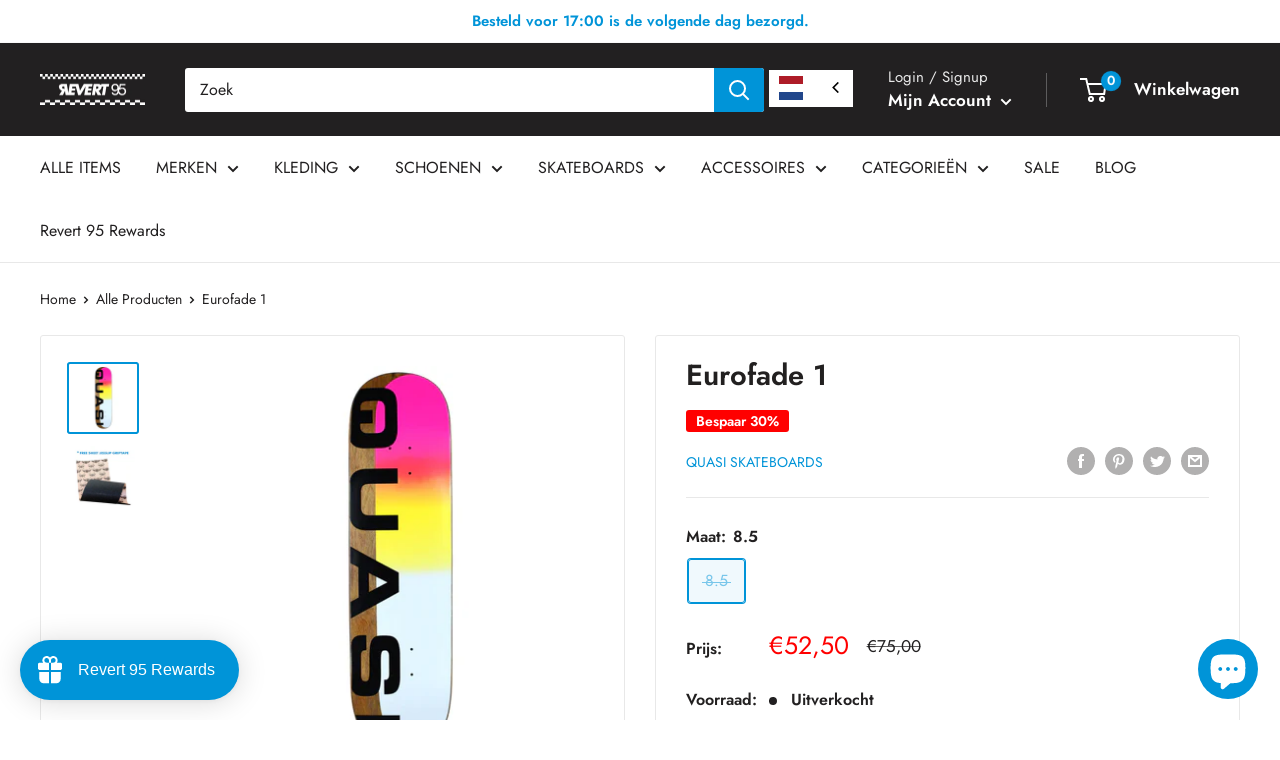

--- FILE ---
content_type: text/html; charset=utf-8
request_url: https://www.revert95.com/products/eurofade-1
body_size: 98710
content:
<!doctype html>

<html class="no-js" lang="nl">
  <head>
     
	<script src='https://cdn.shopify.com/s/files/1/0411/8639/4277/t/11/assets/spotlight.js'></script>

    <link href='https://cdn.shopify.com/s/files/1/0411/8639/4277/t/11/assets/ymq-option.css' rel='stylesheet'> 

	<link href='https://option.ymq.cool/option/bottom.css' rel='stylesheet'> 

	<style id="ymq-jsstyle"></style> 

	<script> 
		window.best_option = window.best_option || {}; 

		best_option.shop = `revert95.myshopify.com`; 

		best_option.page = `product`; 

		best_option.ymq_option_branding = {}; 
		  
			best_option.ymq_option_branding = {"button":{"--button-background-checked-color":"#000000","--button-background-color":"#FFFFFF","--button-background-disabled-color":"#FFFFFF","--button-border-checked-color":"#000000","--button-border-color":"#000000","--button-border-disabled-color":"#000000","--button-font-checked-color":"#FFFFFF","--button-font-disabled-color":"#cccccc","--button-font-color":"#000000","--button-border-radius":"0","--button-font-size":"14","--button-line-height":"20","--button-margin-l-r":"4","--button-margin-u-d":"4","--button-padding-l-r":"16","--button-padding-u-d":"8"},"radio":{"--radio-border-color":"#BBC1E1","--radio-border-checked-color":"#BBC1E1","--radio-border-disabled-color":"#BBC1E1","--radio-border-hover-color":"#BBC1E1","--radio-background-color":"#FFFFFF","--radio-background-checked-color":"#275EFE","--radio-background-disabled-color":"#E1E6F9","--radio-background-hover-color":"#FFFFFF","--radio-inner-color":"#E1E6F9","--radio-inner-checked-color":"#FFFFFF","--radio-inner-disabled-color":"#FFFFFF"},"input":{"--input-background-checked-color":"#FFFFFF","--input-background-color":"#FFFFFF","--input-border-checked-color":"#000000","--input-border-color":"#000000","--input-font-checked-color":"#000000","--input-font-color":"#000000","--input-border-radius":"0","--input-font-size":"14","--input-padding-l-r":"16","--input-padding-u-d":"9","--input-width":"100","--input-max-width":"400"},"select":{"--select-border-color":"#000000","--select-border-checked-color":"#000000","--select-background-color":"#FFFFFF","--select-background-checked-color":"#FFFFFF","--select-font-color":"#000000","--select-font-checked-color":"#000000","--select-option-background-color":"#FFFFFF","--select-option-background-checked-color":"#F5F9FF","--select-option-background-disabled-color":"#FFFFFF","--select-option-font-color":"#000000","--select-option-font-checked-color":"#000000","--select-option-font-disabled-color":"#CCCCCC","--select-padding-u-d":"9","--select-padding-l-r":"16","--select-option-padding-u-d":"9","--select-option-padding-l-r":"16","--select-width":"100","--select-max-width":"400","--select-font-size":"14","--select-border-radius":"0"},"multiple":{"--multiple-background-color":"#F5F9FF","--multiple-font-color":"#000000","--multiple-padding-u-d":"2","--multiple-padding-l-r":"8","--multiple-font-size":"12","--multiple-border-radius":"0"},"img":{"--img-border-color":"#E1E1E1","--img-border-checked-color":"#000000","--img-border-disabled-color":"#000000","--img-width":"50","--img-height":"50","--img-margin-u-d":"2","--img-margin-l-r":"2","--img-border-radius":"4"},"upload":{"--upload-background-color":"#409EFF","--upload-font-color":"#FFFFFF","--upload-border-color":"#409EFF","--upload-padding-u-d":"12","--upload-padding-l-r":"20","--upload-font-size":"12","--upload-border-radius":"4"},"cart":{"--cart-border-color":"#000000","--buy-border-color":"#000000","--cart-border-hover-color":"#000000","--buy-border-hover-color":"#000000","--cart-background-color":"#000000","--buy-background-color":"#000000","--cart-background-hover-color":"#000000","--buy-background-hover-color":"#000000","--cart-font-color":"#FFFFFF","--buy-font-color":"#FFFFFF","--cart-font-hover-color":"#FFFFFF","--buy-font-hover-color":"#FFFFFF","--cart-padding-u-d":"12","--cart-padding-l-r":"16","--buy-padding-u-d":"12","--buy-padding-l-r":"16","--cart-margin-u-d":"4","--cart-margin-l-r":"0","--buy-margin-u-d":"4","--buy-margin-l-r":"0","--cart-width":"100","--cart-max-width":"800","--buy-width":"100","--buy-max-width":"800","--cart-font-size":"14","--cart-border-radius":"0","--buy-font-size":"14","--buy-border-radius":"0"},"quantity":{"--quantity-border-color":"#A6A3A3","--quantity-font-color":"#000000","--quantity-background-color":"#FFFFFF","--quantity-width":"150","--quantity-height":"40","--quantity-font-size":"14","--quantity-border-radius":"0"},"global":{"--global-title-color":"#000000","--global-help-color":"#000000","--global-error-color":"#DC3545","--global-title-font-size":"14","--global-help-font-size":"12","--global-error-font-size":"12","--global-margin-top":"0","--global-margin-bottom":"20","--global-margin-left":"0","--global-margin-right":"0","--global-title-margin-top":"0","--global-title-margin-bottom":"5","--global-title-margin-left":"0","--global-title-margin-right":"0","--global-help-margin-top":"5","--global-help-margin-bottom":"0","--global-help-margin-left":"0","--global-help-margin-right":"0","--global-error-margin-top":"5","--global-error-margin-bottom":"0","--global-error-margin-left":"0","--global-error-margin-right":"0"},"discount":{"--new-discount-normal-color":"#1878B9","--new-discount-error-color":"#E22120","--new-discount-layout":"flex-end"},"lan":{"require":"This is a required field.","email":"Please enter a valid email address.","phone":"Please enter the correct phone.","number":"Please enter an number.","integer":"Please enter an integer.","min_char":"Please enter no less than %s characters.","max_char":"Please enter no more than %s characters.","max_s":"Please choose less than %s options.","min_s":"Please choose more than %s options.","total_s":"Please choose %s options.","min":"Please enter no less than %s.","max":"Please enter no more than %s.","currency":"EUR","sold_out":"sold out","please_choose":"Please choose","add_to_cart":"ADD TO CART","buy_it_now":"BUY IT NOW","add_price_text":"Selection will add %s to the price","discount_code":"Discount code","application":"Apply","discount_error1":"Enter a valid discount code","discount_error2":"discount code isn't valid for the items in your cart"},"price":{"--price-border-color":"#000000","--price-background-color":"#FFFFFF","--price-font-color":"#000000","--price-price-font-color":"#03de90","--price-padding-u-d":"9","--price-padding-l-r":"16","--price-width":"100","--price-max-width":"400","--price-font-size":"14","--price-border-radius":"0"},"extra":{"is_show":"0","plan":"1","quantity-box":"0","price-value":"3,4,15,6,16,7","variant-original-margin-bottom":"15","strong-dorp-down":0,"radio-unchecked":1,"img-option-bigger":1,"add-button-reload":1}}; 
		 

		best_option.ymq_option_settings = {}; 
		
	        
		best_option.product = {"id":7544188600514,"title":"Eurofade 1","handle":"eurofade-1","description":"\u003cp data-mce-fragment=\"1\"\u003eDe Quasi Skateboards Eurofade 1is een 7ply Canadian Maple deck met een Quasi print. Het deck is geproduceerd door PS Stix.\u003c\/p\u003e\n\u003cp data-mce-fragment=\"1\"\u003e \u003c\/p\u003e\n\u003cp data-mce-fragment=\"1\"\u003eAlle Quasi decks komen met een gratis sheet griptape. Laat ons even weten of je deze sheet los wilt, of op het deck.\u003c\/p\u003e\n\u003cp data-mce-fragment=\"1\"\u003e \u003c\/p\u003e\n\u003cul data-mce-fragment=\"1\"\u003e\n\u003cli data-mce-fragment=\"1\"\u003e7ply Canadian Maple\u003c\/li\u003e\n\u003cli data-mce-fragment=\"1\"\u003ePS Stix\u003c\/li\u003e\n\u003cli data-mce-fragment=\"1\"\u003eFree griptape\u003c\/li\u003e\n\u003c\/ul\u003e\n\u003cp\u003e\u003ciframe title=\"YouTube video player\" src=\"https:\/\/www.youtube.com\/embed\/rqOy0YFY-ug\" height=\"315\" width=\"560\" data-dashlane-frameid=\"6558\" allowfullscreen=\"\" allow=\"accelerometer; autoplay; clipboard-write; encrypted-media; gyroscope; picture-in-picture\" frameborder=\"0\"\u003e\u003c\/iframe\u003e\u003c\/p\u003e","published_at":"2022-10-14T15:18:18+02:00","created_at":"2022-10-05T22:50:27+02:00","vendor":"Quasi Skateboards","type":"Skateboards","tags":["22Q2","Skateboard Decks"],"price":5250,"price_min":5250,"price_max":5250,"available":false,"price_varies":false,"compare_at_price":7500,"compare_at_price_min":7500,"compare_at_price_max":7500,"compare_at_price_varies":false,"variants":[{"id":42575234826434,"title":"8.5","option1":"8.5","option2":null,"option3":null,"sku":"PN3372-001","requires_shipping":true,"taxable":true,"featured_image":null,"available":false,"name":"Eurofade 1 - 8.5","public_title":"8.5","options":["8.5"],"price":5250,"weight":0,"compare_at_price":7500,"inventory_management":"shopify","barcode":"34826434","requires_selling_plan":false,"selling_plan_allocations":[]}],"images":["\/\/www.revert95.com\/cdn\/shop\/products\/Screenshot2022-10-14at15.17.28copy.jpg?v=1665753486","\/\/www.revert95.com\/cdn\/shop\/products\/ScreenShot2022-04-09at13.06.35copy2_ff472ebd-4dad-43cc-ab89-8e96da7a5596.jpg?v=1665753486"],"featured_image":"\/\/www.revert95.com\/cdn\/shop\/products\/Screenshot2022-10-14at15.17.28copy.jpg?v=1665753486","options":["Maat"],"media":[{"alt":"Bestel de Quasi Skateboards Eurofade 1 veilig, gemakkelijk en snel bij Revert 95. Check onze website voor de gehele Doughnut collectie, of kom gezellig langs bij onze winkel in Haarlem.","id":27666189648066,"position":1,"preview_image":{"aspect_ratio":0.999,"height":1175,"width":1174,"src":"\/\/www.revert95.com\/cdn\/shop\/products\/Screenshot2022-10-14at15.17.28copy.jpg?v=1665753486"},"aspect_ratio":0.999,"height":1175,"media_type":"image","src":"\/\/www.revert95.com\/cdn\/shop\/products\/Screenshot2022-10-14at15.17.28copy.jpg?v=1665753486","width":1174},{"alt":"Gratis griptape bij Revert 95.","id":27666189680834,"position":2,"preview_image":{"aspect_ratio":0.999,"height":965,"width":964,"src":"\/\/www.revert95.com\/cdn\/shop\/products\/ScreenShot2022-04-09at13.06.35copy2_ff472ebd-4dad-43cc-ab89-8e96da7a5596.jpg?v=1665753486"},"aspect_ratio":0.999,"height":965,"media_type":"image","src":"\/\/www.revert95.com\/cdn\/shop\/products\/ScreenShot2022-04-09at13.06.35copy2_ff472ebd-4dad-43cc-ab89-8e96da7a5596.jpg?v=1665753486","width":964}],"requires_selling_plan":false,"selling_plan_groups":[],"content":"\u003cp data-mce-fragment=\"1\"\u003eDe Quasi Skateboards Eurofade 1is een 7ply Canadian Maple deck met een Quasi print. Het deck is geproduceerd door PS Stix.\u003c\/p\u003e\n\u003cp data-mce-fragment=\"1\"\u003e \u003c\/p\u003e\n\u003cp data-mce-fragment=\"1\"\u003eAlle Quasi decks komen met een gratis sheet griptape. Laat ons even weten of je deze sheet los wilt, of op het deck.\u003c\/p\u003e\n\u003cp data-mce-fragment=\"1\"\u003e \u003c\/p\u003e\n\u003cul data-mce-fragment=\"1\"\u003e\n\u003cli data-mce-fragment=\"1\"\u003e7ply Canadian Maple\u003c\/li\u003e\n\u003cli data-mce-fragment=\"1\"\u003ePS Stix\u003c\/li\u003e\n\u003cli data-mce-fragment=\"1\"\u003eFree griptape\u003c\/li\u003e\n\u003c\/ul\u003e\n\u003cp\u003e\u003ciframe title=\"YouTube video player\" src=\"https:\/\/www.youtube.com\/embed\/rqOy0YFY-ug\" height=\"315\" width=\"560\" data-dashlane-frameid=\"6558\" allowfullscreen=\"\" allow=\"accelerometer; autoplay; clipboard-write; encrypted-media; gyroscope; picture-in-picture\" frameborder=\"0\"\u003e\u003c\/iframe\u003e\u003c\/p\u003e"}; 

		best_option.ymq_has_only_default_variant = true; 
		 
			best_option.ymq_has_only_default_variant = false; 
		 

		best_option.ymq_status = {}; 
		 

		best_option.ymq_variantjson = {}; 
		 

		best_option.ymq_option_data = {}; 
		
	        
	    best_option.ymq_variant_condition = {}; 
		

		best_option.ymq_option_condition = {}; 
		 

	    best_option.ymq_option_template = {};
		best_option.ymq_option_template_condition = {}; 
	    
	    
	    

        
            best_option.ymq_option_template_sort = false;
        

        
            best_option.ymq_option_template_sort_before = false;
        
        
        best_option.ymq_option_template_c_t = {};
  		best_option.ymq_option_template_condition_c_t = {};
        

        



	</script>

	<script src='https://options.ymq.cool/option/best-options.js'></script>
 

    <meta charset="utf-8">
    <meta
      name="viewport"
      content="width=device-width, initial-scale=1.0, height=device-height, minimum-scale=1.0, maximum-scale=1.0"
    >
    <meta name="theme-color" content="#0094d8">

    <script>
  window.dataLayer = window.dataLayer || [];
  setId();
  window.addEventListener('load', function(){const selectors = {
      	  addToCart: ['form[action="/cart/add"] [type="submit"],.add-to-cart,.cart-btn'],
  	      removeFromCart: ['.gtm-handle__quantity .remove, .gtm-handle__quantity .quantity-down, data-ajax-cart-request-button'],
          viewCart: ['a[href="/cart"], form[action="/cart/add"] [type="submit"]']
      };

      /**********************
      * DATALAYER SECTIONS
      ***********************/

      /* Log State */

      window.dataLayer.push({
        event: 'page_view',
        page_location: "https:\/\/www.revert95.com\/products\/eurofade-1",
        page_title: "Eurofade 1",
        page_type: 'product'
      });

      /* Log State */
      var logState = {'user_id'          : getId(),
                'user_data'        : {
                    'email_address': undefined,
                    'phone_number' : undefined,
                    'address'      : {
                      'first_name' : undefined,
                      'last_name'  : undefined,
                      'street'     : undefined,
                      'city'       : undefined,
                      'region'     : undefined,
                      'postal_code': undefined,
                      'country'    : undefined,
                    },
                    'total_orders' : 0,
                    'total_spent'  : 0
                },
                'log_state'        : 'logged_out','log_country'      : "nl",'event'                : 'log_state'
      }
      window.dataLayer.push(logState);/* Product View (Product Page) */

      var ecommerce = {
          'currency'                    : "EUR",
          'value'                       : 52.50,
          'items'                       : [{
              'product_id'              : "7544188600514",
              'id'                      : "42575234826434",
              'item_id'                 : "42575234826434",
              'item_sku'                :"PN3372-001",
              'item_variant'            : "8.5",
              'item_name'               : "Eurofade 1",
              'price'                   : 52.50,
              'item_brand'              : "Quasi Skateboards",
              'item_category'           :undefined,
              'item_list_name'          : 'PDP',
              'quantity'                : 0,
              'google_business_vertical': 'retail'
          }]
      };

      window.dataLayer.push({
          'event': 'view_item',
           ecommerce
      });

      var el = document.querySelector(selectors.addToWishlist);
      el && el.addEventListener('click',function(e){
          window.dataLayer.push({
              'event': 'add_to_wishlist',
              ecommerce
          });
      });

      /* Add to cart */

      var el = document.querySelector(selectors.addToCart);
      el && el.addEventListener('click',function(e){
          window.dataLayer.push({
              'event': 'add_to_cart',
              'source': 'nnd_datalayer',
              ecommerce
          });
          //cartView();
      });

      function getProduct() {
        if (!!{"id":7544188600514,"title":"Eurofade 1","handle":"eurofade-1","description":"\u003cp data-mce-fragment=\"1\"\u003eDe Quasi Skateboards Eurofade 1is een 7ply Canadian Maple deck met een Quasi print. Het deck is geproduceerd door PS Stix.\u003c\/p\u003e\n\u003cp data-mce-fragment=\"1\"\u003e \u003c\/p\u003e\n\u003cp data-mce-fragment=\"1\"\u003eAlle Quasi decks komen met een gratis sheet griptape. Laat ons even weten of je deze sheet los wilt, of op het deck.\u003c\/p\u003e\n\u003cp data-mce-fragment=\"1\"\u003e \u003c\/p\u003e\n\u003cul data-mce-fragment=\"1\"\u003e\n\u003cli data-mce-fragment=\"1\"\u003e7ply Canadian Maple\u003c\/li\u003e\n\u003cli data-mce-fragment=\"1\"\u003ePS Stix\u003c\/li\u003e\n\u003cli data-mce-fragment=\"1\"\u003eFree griptape\u003c\/li\u003e\n\u003c\/ul\u003e\n\u003cp\u003e\u003ciframe title=\"YouTube video player\" src=\"https:\/\/www.youtube.com\/embed\/rqOy0YFY-ug\" height=\"315\" width=\"560\" data-dashlane-frameid=\"6558\" allowfullscreen=\"\" allow=\"accelerometer; autoplay; clipboard-write; encrypted-media; gyroscope; picture-in-picture\" frameborder=\"0\"\u003e\u003c\/iframe\u003e\u003c\/p\u003e","published_at":"2022-10-14T15:18:18+02:00","created_at":"2022-10-05T22:50:27+02:00","vendor":"Quasi Skateboards","type":"Skateboards","tags":["22Q2","Skateboard Decks"],"price":5250,"price_min":5250,"price_max":5250,"available":false,"price_varies":false,"compare_at_price":7500,"compare_at_price_min":7500,"compare_at_price_max":7500,"compare_at_price_varies":false,"variants":[{"id":42575234826434,"title":"8.5","option1":"8.5","option2":null,"option3":null,"sku":"PN3372-001","requires_shipping":true,"taxable":true,"featured_image":null,"available":false,"name":"Eurofade 1 - 8.5","public_title":"8.5","options":["8.5"],"price":5250,"weight":0,"compare_at_price":7500,"inventory_management":"shopify","barcode":"34826434","requires_selling_plan":false,"selling_plan_allocations":[]}],"images":["\/\/www.revert95.com\/cdn\/shop\/products\/Screenshot2022-10-14at15.17.28copy.jpg?v=1665753486","\/\/www.revert95.com\/cdn\/shop\/products\/ScreenShot2022-04-09at13.06.35copy2_ff472ebd-4dad-43cc-ab89-8e96da7a5596.jpg?v=1665753486"],"featured_image":"\/\/www.revert95.com\/cdn\/shop\/products\/Screenshot2022-10-14at15.17.28copy.jpg?v=1665753486","options":["Maat"],"media":[{"alt":"Bestel de Quasi Skateboards Eurofade 1 veilig, gemakkelijk en snel bij Revert 95. Check onze website voor de gehele Doughnut collectie, of kom gezellig langs bij onze winkel in Haarlem.","id":27666189648066,"position":1,"preview_image":{"aspect_ratio":0.999,"height":1175,"width":1174,"src":"\/\/www.revert95.com\/cdn\/shop\/products\/Screenshot2022-10-14at15.17.28copy.jpg?v=1665753486"},"aspect_ratio":0.999,"height":1175,"media_type":"image","src":"\/\/www.revert95.com\/cdn\/shop\/products\/Screenshot2022-10-14at15.17.28copy.jpg?v=1665753486","width":1174},{"alt":"Gratis griptape bij Revert 95.","id":27666189680834,"position":2,"preview_image":{"aspect_ratio":0.999,"height":965,"width":964,"src":"\/\/www.revert95.com\/cdn\/shop\/products\/ScreenShot2022-04-09at13.06.35copy2_ff472ebd-4dad-43cc-ab89-8e96da7a5596.jpg?v=1665753486"},"aspect_ratio":0.999,"height":965,"media_type":"image","src":"\/\/www.revert95.com\/cdn\/shop\/products\/ScreenShot2022-04-09at13.06.35copy2_ff472ebd-4dad-43cc-ab89-8e96da7a5596.jpg?v=1665753486","width":964}],"requires_selling_plan":false,"selling_plan_groups":[],"content":"\u003cp data-mce-fragment=\"1\"\u003eDe Quasi Skateboards Eurofade 1is een 7ply Canadian Maple deck met een Quasi print. Het deck is geproduceerd door PS Stix.\u003c\/p\u003e\n\u003cp data-mce-fragment=\"1\"\u003e \u003c\/p\u003e\n\u003cp data-mce-fragment=\"1\"\u003eAlle Quasi decks komen met een gratis sheet griptape. Laat ons even weten of je deze sheet los wilt, of op het deck.\u003c\/p\u003e\n\u003cp data-mce-fragment=\"1\"\u003e \u003c\/p\u003e\n\u003cul data-mce-fragment=\"1\"\u003e\n\u003cli data-mce-fragment=\"1\"\u003e7ply Canadian Maple\u003c\/li\u003e\n\u003cli data-mce-fragment=\"1\"\u003ePS Stix\u003c\/li\u003e\n\u003cli data-mce-fragment=\"1\"\u003eFree griptape\u003c\/li\u003e\n\u003c\/ul\u003e\n\u003cp\u003e\u003ciframe title=\"YouTube video player\" src=\"https:\/\/www.youtube.com\/embed\/rqOy0YFY-ug\" height=\"315\" width=\"560\" data-dashlane-frameid=\"6558\" allowfullscreen=\"\" allow=\"accelerometer; autoplay; clipboard-write; encrypted-media; gyroscope; picture-in-picture\" frameborder=\"0\"\u003e\u003c\/iframe\u003e\u003c\/p\u003e"}) {
          return {"id":7544188600514,"title":"Eurofade 1","handle":"eurofade-1","description":"\u003cp data-mce-fragment=\"1\"\u003eDe Quasi Skateboards Eurofade 1is een 7ply Canadian Maple deck met een Quasi print. Het deck is geproduceerd door PS Stix.\u003c\/p\u003e\n\u003cp data-mce-fragment=\"1\"\u003e \u003c\/p\u003e\n\u003cp data-mce-fragment=\"1\"\u003eAlle Quasi decks komen met een gratis sheet griptape. Laat ons even weten of je deze sheet los wilt, of op het deck.\u003c\/p\u003e\n\u003cp data-mce-fragment=\"1\"\u003e \u003c\/p\u003e\n\u003cul data-mce-fragment=\"1\"\u003e\n\u003cli data-mce-fragment=\"1\"\u003e7ply Canadian Maple\u003c\/li\u003e\n\u003cli data-mce-fragment=\"1\"\u003ePS Stix\u003c\/li\u003e\n\u003cli data-mce-fragment=\"1\"\u003eFree griptape\u003c\/li\u003e\n\u003c\/ul\u003e\n\u003cp\u003e\u003ciframe title=\"YouTube video player\" src=\"https:\/\/www.youtube.com\/embed\/rqOy0YFY-ug\" height=\"315\" width=\"560\" data-dashlane-frameid=\"6558\" allowfullscreen=\"\" allow=\"accelerometer; autoplay; clipboard-write; encrypted-media; gyroscope; picture-in-picture\" frameborder=\"0\"\u003e\u003c\/iframe\u003e\u003c\/p\u003e","published_at":"2022-10-14T15:18:18+02:00","created_at":"2022-10-05T22:50:27+02:00","vendor":"Quasi Skateboards","type":"Skateboards","tags":["22Q2","Skateboard Decks"],"price":5250,"price_min":5250,"price_max":5250,"available":false,"price_varies":false,"compare_at_price":7500,"compare_at_price_min":7500,"compare_at_price_max":7500,"compare_at_price_varies":false,"variants":[{"id":42575234826434,"title":"8.5","option1":"8.5","option2":null,"option3":null,"sku":"PN3372-001","requires_shipping":true,"taxable":true,"featured_image":null,"available":false,"name":"Eurofade 1 - 8.5","public_title":"8.5","options":["8.5"],"price":5250,"weight":0,"compare_at_price":7500,"inventory_management":"shopify","barcode":"34826434","requires_selling_plan":false,"selling_plan_allocations":[]}],"images":["\/\/www.revert95.com\/cdn\/shop\/products\/Screenshot2022-10-14at15.17.28copy.jpg?v=1665753486","\/\/www.revert95.com\/cdn\/shop\/products\/ScreenShot2022-04-09at13.06.35copy2_ff472ebd-4dad-43cc-ab89-8e96da7a5596.jpg?v=1665753486"],"featured_image":"\/\/www.revert95.com\/cdn\/shop\/products\/Screenshot2022-10-14at15.17.28copy.jpg?v=1665753486","options":["Maat"],"media":[{"alt":"Bestel de Quasi Skateboards Eurofade 1 veilig, gemakkelijk en snel bij Revert 95. Check onze website voor de gehele Doughnut collectie, of kom gezellig langs bij onze winkel in Haarlem.","id":27666189648066,"position":1,"preview_image":{"aspect_ratio":0.999,"height":1175,"width":1174,"src":"\/\/www.revert95.com\/cdn\/shop\/products\/Screenshot2022-10-14at15.17.28copy.jpg?v=1665753486"},"aspect_ratio":0.999,"height":1175,"media_type":"image","src":"\/\/www.revert95.com\/cdn\/shop\/products\/Screenshot2022-10-14at15.17.28copy.jpg?v=1665753486","width":1174},{"alt":"Gratis griptape bij Revert 95.","id":27666189680834,"position":2,"preview_image":{"aspect_ratio":0.999,"height":965,"width":964,"src":"\/\/www.revert95.com\/cdn\/shop\/products\/ScreenShot2022-04-09at13.06.35copy2_ff472ebd-4dad-43cc-ab89-8e96da7a5596.jpg?v=1665753486"},"aspect_ratio":0.999,"height":965,"media_type":"image","src":"\/\/www.revert95.com\/cdn\/shop\/products\/ScreenShot2022-04-09at13.06.35copy2_ff472ebd-4dad-43cc-ab89-8e96da7a5596.jpg?v=1665753486","width":964}],"requires_selling_plan":false,"selling_plan_groups":[],"content":"\u003cp data-mce-fragment=\"1\"\u003eDe Quasi Skateboards Eurofade 1is een 7ply Canadian Maple deck met een Quasi print. Het deck is geproduceerd door PS Stix.\u003c\/p\u003e\n\u003cp data-mce-fragment=\"1\"\u003e \u003c\/p\u003e\n\u003cp data-mce-fragment=\"1\"\u003eAlle Quasi decks komen met een gratis sheet griptape. Laat ons even weten of je deze sheet los wilt, of op het deck.\u003c\/p\u003e\n\u003cp data-mce-fragment=\"1\"\u003e \u003c\/p\u003e\n\u003cul data-mce-fragment=\"1\"\u003e\n\u003cli data-mce-fragment=\"1\"\u003e7ply Canadian Maple\u003c\/li\u003e\n\u003cli data-mce-fragment=\"1\"\u003ePS Stix\u003c\/li\u003e\n\u003cli data-mce-fragment=\"1\"\u003eFree griptape\u003c\/li\u003e\n\u003c\/ul\u003e\n\u003cp\u003e\u003ciframe title=\"YouTube video player\" src=\"https:\/\/www.youtube.com\/embed\/rqOy0YFY-ug\" height=\"315\" width=\"560\" data-dashlane-frameid=\"6558\" allowfullscreen=\"\" allow=\"accelerometer; autoplay; clipboard-write; encrypted-media; gyroscope; picture-in-picture\" frameborder=\"0\"\u003e\u003c\/iframe\u003e\u003c\/p\u003e"};
        } else {
          return null.find(function(prod) {
              return prod.id == parseInt(form.dataset.productid);
            });
        }
      }

      function getCurrentVariant() {
        var product = getProduct();
        var selects = []
        if (typeof form !== 'undefined') {
          selects = form.querySelectorAll('[name="id"]');
        } else {
          selects = document.querySelectorAll('form[action^="/cart/add"] input[name="id"]');
        }
        if (!selects.length) return product.variants[0];
        var selectedId = selects[0].value;
        if (!/^[0-9]+$/.test(selectedId)) return product.variants[0];

        return product.variants.filter(function(variant) {
          return variant.id == selectedId;
        })[0];
      }

      var productVar = document.querySelector('.shopify-product-form input[name="id"]');
      productVar && productVar.addEventListener('change', function(){
          var variant = getCurrentVariant();
          ecommerce.items[0].item_id = variant.id.toString();
          ecommerce.items[0].id = variant.id.toString();
          ecommerce.items[0].item_sku = variant.sku;
          ecommerce.items[0].item_variant = variant.title.toString();
          ecommerce.items[0].price = (variant.price/100);
          ecommerce.value = (variant.price/100);
          window.dataLayer.push({
            'event': 'view_item',
             ecommerce
          });
      });/* Cart View (minicart) */

    var el = document.querySelector(selectors.viewCart);
    el && el.addEventListener('click', cartView);

    function cartView(){
        var request = new XMLHttpRequest();
        request.open('GET', '/cart.js', true);

        request.onload = function() {
          if (request.status >= 200 && request.status < 400) {
            var data = JSON.parse(request.responseText);
            var cart = {
                'currency'                        : "EUR",
                'value'                           : 0.0,
                'items'                           : data.items.map(function (line_item) {
                    return {
                        'product_id'              : line_item.product_id.toString(),
                        'id'                      : line_item.variant_id.toString(),
                        'item_id'                 : line_item.variant_id.toString(),
                        'item_sku'                : line_item.sku,
                        'item_variant'            : line_item.variant_title,
                        'item_name'               : line_item.title,
                        'price'                   : line_item.price / 100,
                        'item_brand'              : "Quasi Skateboards",
                        'item_list_name'          : 'Minicart',
                        'quantity'                : line_item.quantity,
                        'discount'                : line_item.line_level_total_discount,
                        'google_business_vertical': 'retail'
                    }
                }),
                'event': 'view_cart'
            };
            window.dataLayer.push(cart);
          }
        };
        request.send();
    }
  });

  function removeFromCart(element, list){
      var ecommerce = {
          'currency': "EUR",
          'value': parseFloat(element.closest('.gtm-handle').getAttribute('data-value')),
          'items': getCartItem(element, list)
      };

      window.dataLayer.push({
        'event': 'remove_from_cart',
         ecommerce
      });
  }
  function removeFromCartMinus(element, list){
      var ecommerce = {
          'currency': "EUR",
          'value': parseFloat(element.closest('.gtm-handle').getAttribute('data-price')),
          'items': getCartItem(element, list)
      };

      window.dataLayer.push({
        'event': 'remove_from_cart',
         ecommerce
      });
  }
  function addToCartPlus(element, list){
      var ecommerce = {
          'currency': "EUR",
          'value': parseFloat(element.closest('.gtm-handle').getAttribute('data-price')),
          'items': getCartItem(element, list)
      };

      window.dataLayer.push({
        'event': 'add_to_cart',
         ecommerce
      });
  }

  function getCartItem(element, list){
    return [{
        'product_id'              : element.closest('.gtm-handle').getAttribute('data-product-id'),
        'id'                      : element.closest('.gtm-handle').getAttribute('data-id'),
        'item_id'                 : element.closest('.gtm-handle').getAttribute('data-item-id'),
        'item_sku'                : element.closest('.gtm-handle').getAttribute('data-sku'),
        'item_variant'            : element.closest('.gtm-handle').getAttribute('data-variant-title'),
        'item_name'               : element.closest('.gtm-handle').getAttribute('data-title'),
        'item_brand'              : "Quasi Skateboards",
        'price'                   : parseFloat(element.closest('.gtm-handle').getAttribute('data-price')),
        'item_list_name'          : list,
        'item_category'           : element.closest('.gtm-handle').getAttribute('data-category'),
        'quantity'                : 1,
        'google_business_vertical': 'retail'
    }];
  }
  function setId() {
      if (document.cookie.indexOf("_nnd_customer_id=") < 0){
        var cookieVal = Date.now().toString(36) + "_" + Math.random().toString(36);
        var date = new Date();
        date.setTime(date.getTime() + (365*24*60*60*1000));
        var expires = "; expires=" + date.toUTCString();
        document.cookie = "_nnd_customer_id=" + cookieVal  + expires + ";SameSite=none;Secure=true;path=/";
      }
    
  }
  function getId() {
    const value = `; ${document.cookie}`;
    const parts = value.split(`; _nnd_customer_id=`);
    if (parts.length === 2) return parts.pop().split(';').shift();
  }
  // Complete list of country calling codes
  const countryCodes = {
    AF: '93',   // Afghanistan
    AL: '355',  // Albania
    DZ: '213',  // Algeria
    AS: '1684', // American Samoa
    AD: '376',  // Andorra
    AO: '244',  // Angola
    AI: '1264', // Anguilla
    AG: '1268', // Antigua and Barbuda
    AR: '54',   // Argentina
    AM: '374',  // Armenia
    AW: '297',  // Aruba
    AU: '61',   // Australia
    AT: '43',   // Austria
    AZ: '994',  // Azerbaijan
    BS: '1242', // Bahamas
    BH: '973',  // Bahrain
    BD: '880',  // Bangladesh
    BB: '1246', // Barbados
    BY: '375',  // Belarus
    BE: '32',   // Belgium
    BZ: '501',  // Belize
    BJ: '229',  // Benin
    BM: '1441', // Bermuda
    BT: '975',  // Bhutan
    BO: '591',  // Bolivia
    BA: '387',  // Bosnia and Herzegovina
    BW: '267',  // Botswana
    BR: '55',   // Brazil
    IO: '246',  // British Indian Ocean Territory
    BN: '673',  // Brunei
    BG: '359',  // Bulgaria
    BF: '226',  // Burkina Faso
    BI: '257',  // Burundi
    KH: '855',  // Cambodia
    CM: '237',  // Cameroon
    CA: '1',    // Canada
    CV: '238',  // Cape Verde
    KY: '1345', // Cayman Islands
    CF: '236',  // Central African Republic
    TD: '235',  // Chad
    CL: '56',   // Chile
    CN: '86',   // China
    CO: '57',   // Colombia
    KM: '269',  // Comoros
    CG: '242',  // Congo
    CD: '243',  // Congo, Democratic Republic
    CK: '682',  // Cook Islands
    CR: '506',  // Costa Rica
    CI: '225',  // Côte d'Ivoire
    HR: '385',  // Croatia
    CU: '53',   // Cuba
    CY: '357',  // Cyprus
    CZ: '420',  // Czech Republic
    DK: '45',   // Denmark
    DJ: '253',  // Djibouti
    DM: '1767', // Dominica
    DO: '1',    // Dominican Republic
    EC: '593',  // Ecuador
    EG: '20',   // Egypt
    SV: '503',  // El Salvador
    GQ: '240',  // Equatorial Guinea
    ER: '291',  // Eritrea
    EE: '372',  // Estonia
    ET: '251',  // Ethiopia
    FK: '500',  // Falkland Islands
    FO: '298',  // Faroe Islands
    FJ: '679',  // Fiji
    FI: '358',  // Finland
    FR: '33',   // France
    GF: '594',  // French Guiana
    PF: '689',  // French Polynesia
    GA: '241',  // Gabon
    GM: '220',  // Gambia
    GE: '995',  // Georgia
    DE: '49',   // Germany
    GH: '233',  // Ghana
    GI: '350',  // Gibraltar
    GR: '30',   // Greece
    GL: '299',  // Greenland
    GD: '1473', // Grenada
    GP: '590',  // Guadeloupe
    GU: '1671', // Guam
    GT: '502',  // Guatemala
    GN: '224',  // Guinea
    GW: '245',  // Guinea-Bissau
    GY: '592',  // Guyana
    HT: '509',  // Haiti
    HN: '504',  // Honduras
    HK: '852',  // Hong Kong
    HU: '36',   // Hungary
    IS: '354',  // Iceland
    IN: '91',   // India
    ID: '62',   // Indonesia
    IR: '98',   // Iran
    IQ: '964',  // Iraq
    IE: '353',  // Ireland
    IL: '972',  // Israel
    IT: '39',   // Italy
    JM: '1876', // Jamaica
    JP: '81',   // Japan
    JO: '962',  // Jordan
    KZ: '7',    // Kazakhstan
    KE: '254',  // Kenya
    KI: '686',  // Kiribati
    KP: '850',  // Korea, North
    KR: '82',   // Korea, South
    KW: '965',  // Kuwait
    KG: '996',  // Kyrgyzstan
    LA: '856',  // Laos
    LV: '371',  // Latvia
    LB: '961',  // Lebanon
    LS: '266',  // Lesotho
    LR: '231',  // Liberia
    LY: '218',  // Libya
    LI: '423',  // Liechtenstein
    LT: '370',  // Lithuania
    LU: '352',  // Luxembourg
    MO: '853',  // Macao
    MK: '389',  // Macedonia
    MG: '261',  // Madagascar
    MW: '265',  // Malawi
    MY: '60',   // Malaysia
    MV: '960',  // Maldives
    ML: '223',  // Mali
    MT: '356',  // Malta
    MH: '692',  // Marshall Islands
    MQ: '596',  // Martinique
    MR: '222',  // Mauritania
    MU: '230',  // Mauritius
    YT: '262',  // Mayotte
    MX: '52',   // Mexico
    FM: '691',  // Micronesia
    MD: '373',  // Moldova
    MC: '377',  // Monaco
    MN: '976',  // Mongolia
    ME: '382',  // Montenegro
    MS: '1664', // Montserrat
    MA: '212',  // Morocco
    MZ: '258',  // Mozambique
    MM: '95',   // Myanmar
    NA: '264',  // Namibia
    NR: '674',  // Nauru
    NP: '977',  // Nepal
    NL: '31',   // Netherlands
    NC: '687',  // New Caledonia
    NZ: '64',   // New Zealand
    NI: '505',  // Nicaragua
    NE: '227',  // Niger
    NG: '234',  // Nigeria
    NU: '683',  // Niue
    NF: '672',  // Norfolk Island
    MP: '1670', // Northern Mariana Islands
    NO: '47',   // Norway
    OM: '968',  // Oman
    PK: '92',   // Pakistan
    PW: '680',  // Palau
    PS: '970',  // Palestine
    PA: '507',  // Panama
    PG: '675',  // Papua New Guinea
    PY: '595',  // Paraguay
    PE: '51',   // Peru
    PH: '63',   // Philippines
    PL: '48',   // Poland
    PT: '351',  // Portugal
    PR: '1',    // Puerto Rico
    QA: '974',  // Qatar
    RE: '262',  // Réunion
    RO: '40',   // Romania
    RU: '7',    // Russia
    RW: '250',  // Rwanda
    BL: '590',  // Saint Barthélemy
    SH: '290',  // Saint Helena
    KN: '1869', // Saint Kitts and Nevis
    LC: '1758', // Saint Lucia
    MF: '590',  // Saint Martin
    PM: '508',  // Saint Pierre and Miquelon
    VC: '1784', // Saint Vincent and the Grenadines
    WS: '685',  // Samoa
    SM: '378',  // San Marino
    ST: '239',  // Sao Tome and Principe
    SA: '966',  // Saudi Arabia
    SN: '221',  // Senegal
    RS: '381',  // Serbia
    SC: '248',  // Seychelles
    SL: '232',  // Sierra Leone
    SG: '65',   // Singapore
    SK: '421',  // Slovakia
    SI: '386',  // Slovenia
    SB: '677',  // Solomon Islands
    SO: '252',  // Somalia
    ZA: '27',   // South Africa
    SS: '211',  // South Sudan
    ES: '34',   // Spain
    LK: '94',   // Sri Lanka
    SD: '249',  // Sudan
    SR: '597',  // Suriname
    SZ: '268',  // Swaziland
    SE: '46',   // Sweden
    CH: '41',   // Switzerland
    SY: '963',  // Syria
    TW: '886',  // Taiwan
    TJ: '992',  // Tajikistan
    TZ: '255',  // Tanzania
    TH: '66',   // Thailand
    TL: '670',  // Timor-Leste
    TG: '228',  // Togo
    TK: '690',  // Tokelau
    TO: '676',  // Tonga
    TT: '1868', // Trinidad and Tobago
    TN: '216',  // Tunisia
    TR: '90',   // Turkey
    TM: '993',  // Turkmenistan
    TC: '1649', // Turks and Caicos Islands
    TV: '688',  // Tuvalu
    UG: '256',  // Uganda
    UA: '380',  // Ukraine
    AE: '971',  // United Arab Emirates
    GB: '44',   // United Kingdom
    US: '1',    // United States
    UY: '598',  // Uruguay
    UZ: '998',  // Uzbekistan
    VU: '678',  // Vanuatu
    VA: '379',  // Vatican City
    VE: '58',   // Venezuela
    VN: '84',   // Vietnam
    VG: '1284', // Virgin Islands, British
    VI: '1340', // Virgin Islands, US
    WF: '681',  // Wallis and Futuna
    YE: '967',  // Yemen
    ZM: '260',  // Zambia
    ZW: '263'   // Zimbabwe
  };
  
  // Create a reverse lookup map for efficient validation of existing country codes
  const reverseCountryCodes = new Map(
    Object.entries(countryCodes).map(([country, code]) => [code, country])
  );
  
  function formatPhoneWithCountry(countryCode, phoneNumber) {
    // If phone number already starts with +, validate it against known country codes
    if (phoneNumber.startsWith('+')) {
      // Try to match the longest possible country code
      const digits = phoneNumber.slice(1);
      for (let i = 4; i >= 1; i--) {
        const prefix = digits.slice(0, i);
        if (reverseCountryCodes.has(prefix)) {
          return phoneNumber; // Valid international format, return as is
        }
      }
    }
  
    // Remove any non-digit characters except +
    const cleanPhone = phoneNumber.replace(/[^\d+]/g, '');
    
    // Get the country calling code
    const callingCode = countryCodes[countryCode.toUpperCase()];
    
    if (!callingCode) {
      console.warn(`Country code ${countryCode} not found in mapping`);
      return phoneNumber;
    }
  
    // Remove leading zero if present (common in many countries)
    const phoneWithoutTrunk = cleanPhone.startsWith('0') ? cleanPhone.slice(1) : cleanPhone;
  
    // If the phone number already starts with the country code (after removing leading zero), just add +
    if (phoneWithoutTrunk.startsWith(callingCode)) {
      return '+' + phoneWithoutTrunk;
    }
  
    // Add the country code with + prefix
    return '+' + callingCode + phoneWithoutTrunk;
  }
</script>

    <!-- Google Tag Manager -->
<script>!function(){"use strict";function l(e){for(var t=e,r=0,n=document.cookie.split(";");r<n.length;r++){var o=n[r].split("=");if(o[0].trim()===t)return o[1]}}function s(e){return localStorage.getItem(e)}function u(e){return window[e]}function A(e,t){e=document.querySelector(e);return t?null==e?void 0:e.getAttribute(t):null==e?void 0:e.textContent}var e=window,t=document,r="script",n="dataLayer",o="https://ss.revert95.com",a="https://load.ss.revert95.com",i="2fplsuegwnc",c="v=aWQ9R1RNLVRKQ1Q3UQ%3D%3D&page=2",g="stapeUserId",v="",E="",d=!1;try{var d=!!g&&(m=navigator.userAgent,!!(m=new RegExp("Version/([0-9._]+)(.*Mobile)?.*Safari.*").exec(m)))&&16.4<=parseFloat(m[1]),f="stapeUserId"===g,I=d&&!f?function(e,t,r){void 0===t&&(t="");var n={cookie:l,localStorage:s,jsVariable:u,cssSelector:A},t=Array.isArray(t)?t:[t];if(e&&n[e])for(var o=n[e],a=0,i=t;a<i.length;a++){var c=i[a],c=r?o(c,r):o(c);if(c)return c}else console.warn("invalid uid source",e)}(g,v,E):void 0;d=d&&(!!I||f)}catch(e){console.error(e)}var m=e,g=(m[n]=m[n]||[],m[n].push({"gtm.start":(new Date).getTime(),event:"gtm.js"}),t.getElementsByTagName(r)[0]),v=I?"&bi="+encodeURIComponent(I):"",E=t.createElement(r),f=(d&&(i=8<i.length?i.replace(/([a-z]{8}$)/,"kp$1"):"kp"+i),!d&&a?a:o);E.async=!0,E.src=f+"/"+i+".js?"+c+v,null!=(e=g.parentNode)&&e.insertBefore(E,g)}();</script>
<!-- End Google Tag Manager -->
<title>Eurofade 1
</title><meta name="description" content="Bestel de Quasi Skateboards Eurofade 1 veilig, gemakkelijk en snel bij Revert 95. Check onze website voor de gehele Doughnut collectie, of kom gezellig langs bij onze winkel in Haarlem."><link rel="canonical" href="https://www.revert95.com/products/eurofade-1"><link rel="shortcut icon" href="//www.revert95.com/cdn/shop/files/Revert-95-Revert-95-skateshop-en-streetwear-shop_96x96.png?v=1640770683" type="image/png"><link rel="preload" as="style" href="//www.revert95.com/cdn/shop/t/8/assets/theme.css?v=74966875998690234651640787851">
    <link rel="preload" as="script" href="//www.revert95.com/cdn/shop/t/8/assets/theme.js?v=183589329711962036971641846856">
    <link rel="preconnect" href="https://cdn.shopify.com">
    <link rel="preconnect" href="https://fonts.shopifycdn.com">
    <link rel="dns-prefetch" href="https://productreviews.shopifycdn.com">
    <link rel="dns-prefetch" href="https://ajax.googleapis.com">
    <link rel="dns-prefetch" href="https://maps.googleapis.com">
    <link rel="dns-prefetch" href="https://maps.gstatic.com">

    <meta property="og:type" content="product">
  <meta property="og:title" content="Eurofade 1"><meta property="og:image" content="http://www.revert95.com/cdn/shop/products/Screenshot2022-10-14at15.17.28copy.jpg?v=1665753486">
    <meta property="og:image:secure_url" content="https://www.revert95.com/cdn/shop/products/Screenshot2022-10-14at15.17.28copy.jpg?v=1665753486">
    <meta property="og:image:width" content="1174">
    <meta property="og:image:height" content="1175"><meta property="product:price:amount" content="52,50">
  <meta property="product:price:currency" content="EUR"><meta property="og:description" content="Bestel de Quasi Skateboards Eurofade 1 veilig, gemakkelijk en snel bij Revert 95. Check onze website voor de gehele Doughnut collectie, of kom gezellig langs bij onze winkel in Haarlem."><meta property="og:url" content="https://www.revert95.com/products/eurofade-1">
<meta property="og:site_name" content="Revert 95"><meta name="twitter:card" content="summary"><meta name="twitter:title" content="Eurofade 1">
  <meta name="twitter:description" content="De Quasi Skateboards Eurofade 1is een 7ply Canadian Maple deck met een Quasi print. Het deck is geproduceerd door PS Stix.
 
Alle Quasi decks komen met een gratis sheet griptape. Laat ons even weten of je deze sheet los wilt, of op het deck.
 

7ply Canadian Maple
PS Stix
Free griptape

">
  <meta name="twitter:image" content="https://www.revert95.com/cdn/shop/products/Screenshot2022-10-14at15.17.28copy_600x600_crop_center.jpg?v=1665753486">
    <link rel="preload" href="//www.revert95.com/cdn/fonts/jost/jost_n6.ec1178db7a7515114a2d84e3dd680832b7af8b99.woff2" as="font" type="font/woff2" crossorigin><link rel="preload" href="//www.revert95.com/cdn/fonts/jost/jost_n4.d47a1b6347ce4a4c9f437608011273009d91f2b7.woff2" as="font" type="font/woff2" crossorigin><style>
  @font-face {
  font-family: Jost;
  font-weight: 600;
  font-style: normal;
  font-display: swap;
  src: url("//www.revert95.com/cdn/fonts/jost/jost_n6.ec1178db7a7515114a2d84e3dd680832b7af8b99.woff2") format("woff2"),
       url("//www.revert95.com/cdn/fonts/jost/jost_n6.b1178bb6bdd3979fef38e103a3816f6980aeaff9.woff") format("woff");
}

  @font-face {
  font-family: Jost;
  font-weight: 400;
  font-style: normal;
  font-display: swap;
  src: url("//www.revert95.com/cdn/fonts/jost/jost_n4.d47a1b6347ce4a4c9f437608011273009d91f2b7.woff2") format("woff2"),
       url("//www.revert95.com/cdn/fonts/jost/jost_n4.791c46290e672b3f85c3d1c651ef2efa3819eadd.woff") format("woff");
}

@font-face {
  font-family: Jost;
  font-weight: 600;
  font-style: normal;
  font-display: swap;
  src: url("//www.revert95.com/cdn/fonts/jost/jost_n6.ec1178db7a7515114a2d84e3dd680832b7af8b99.woff2") format("woff2"),
       url("//www.revert95.com/cdn/fonts/jost/jost_n6.b1178bb6bdd3979fef38e103a3816f6980aeaff9.woff") format("woff");
}

@font-face {
  font-family: Jost;
  font-weight: 600;
  font-style: italic;
  font-display: swap;
  src: url("//www.revert95.com/cdn/fonts/jost/jost_i6.9af7e5f39e3a108c08f24047a4276332d9d7b85e.woff2") format("woff2"),
       url("//www.revert95.com/cdn/fonts/jost/jost_i6.2bf310262638f998ed206777ce0b9a3b98b6fe92.woff") format("woff");
}


  @font-face {
  font-family: Jost;
  font-weight: 700;
  font-style: normal;
  font-display: swap;
  src: url("//www.revert95.com/cdn/fonts/jost/jost_n7.921dc18c13fa0b0c94c5e2517ffe06139c3615a3.woff2") format("woff2"),
       url("//www.revert95.com/cdn/fonts/jost/jost_n7.cbfc16c98c1e195f46c536e775e4e959c5f2f22b.woff") format("woff");
}

  @font-face {
  font-family: Jost;
  font-weight: 400;
  font-style: italic;
  font-display: swap;
  src: url("//www.revert95.com/cdn/fonts/jost/jost_i4.b690098389649750ada222b9763d55796c5283a5.woff2") format("woff2"),
       url("//www.revert95.com/cdn/fonts/jost/jost_i4.fd766415a47e50b9e391ae7ec04e2ae25e7e28b0.woff") format("woff");
}

  @font-face {
  font-family: Jost;
  font-weight: 700;
  font-style: italic;
  font-display: swap;
  src: url("//www.revert95.com/cdn/fonts/jost/jost_i7.d8201b854e41e19d7ed9b1a31fe4fe71deea6d3f.woff2") format("woff2"),
       url("//www.revert95.com/cdn/fonts/jost/jost_i7.eae515c34e26b6c853efddc3fc0c552e0de63757.woff") format("woff");
}


  :root {
    --default-text-font-size : 15px;
    --base-text-font-size    : 16px;
    --heading-font-family    : Jost, sans-serif;
    --heading-font-weight    : 600;
    --heading-font-style     : normal;
    --text-font-family       : Jost, sans-serif;
    --text-font-weight       : 400;
    --text-font-style        : normal;
    --text-font-bolder-weight: 600;
    --text-link-decoration   : underline;

    --text-color               : #222021;
    --text-color-rgb           : 34, 32, 33;
    --heading-color            : #222020;
    --border-color             : #e8e8e8;
    --border-color-rgb         : 232, 232, 232;
    --form-border-color        : #dbdbdb;
    --accent-color             : #0094d8;
    --accent-color-rgb         : 0, 148, 216;
    --link-color               : #0094d8;
    --link-color-hover         : #00608b;
    --background               : #ffffff;
    --secondary-background     : #ffffff;
    --secondary-background-rgb : 255, 255, 255;
    --accent-background        : rgba(0, 148, 216, 0.08);

    --input-background: #ffffff;

    --error-color       : #cf0e0e;
    --error-background  : rgba(207, 14, 14, 0.07);
    --success-color     : #0094d8;
    --success-background: rgba(0, 148, 216, 0.11);

    --primary-button-background      : #222021;
    --primary-button-background-rgb  : 34, 32, 33;
    --primary-button-text-color      : #ffffff;
    --secondary-button-background    : #222021;
    --secondary-button-background-rgb: 34, 32, 33;
    --secondary-button-text-color    : #ffffff;

    --header-background      : #222021;
    --header-text-color      : #ffffff;
    --header-light-text-color: #e8e8e8;
    --header-border-color    : rgba(232, 232, 232, 0.3);
    --header-accent-color    : #0094d8;

    --footer-background-color:    #ffffff;
    --footer-heading-text-color:  #222021;
    --footer-body-text-color:     #222021;
    --footer-body-text-color-rgb: 34, 32, 33;
    --footer-accent-color:        #0094d8;
    --footer-accent-color-rgb:    0, 148, 216;
    --footer-border:              1px solid var(--border-color);
    
    --flickity-arrow-color: #b5b5b5;--product-on-sale-accent           : #ff0000;
    --product-on-sale-accent-rgb       : 255, 0, 0;
    --product-on-sale-color            : #ffffff;
    --product-in-stock-color           : #18b166;
    --product-low-stock-color          : #222021;
    --product-sold-out-color           : #0094d8;
    --product-custom-label-1-background: #0094d8;
    --product-custom-label-1-color     : #ffffff;
    --product-custom-label-2-background: #0094d8;
    --product-custom-label-2-color     : #ffffff;
    --product-review-star-color        : #ffbd00;

    --mobile-container-gutter : 20px;
    --desktop-container-gutter: 40px;

    /* Shopify related variables */
    --payment-terms-background-color: #ffffff;
  }
</style>

<script>
  // IE11 does not have support for CSS variables, so we have to polyfill them
  if (!(((window || {}).CSS || {}).supports && window.CSS.supports('(--a: 0)'))) {
    const script = document.createElement('script');
    script.type = 'text/javascript';
    script.src = 'https://cdn.jsdelivr.net/npm/css-vars-ponyfill@2';
    script.onload = function() {
      cssVars({});
    };

    document.getElementsByTagName('head')[0].appendChild(script);
  }
</script>

<style type="text/css">
  a#CybotCookiebotDialogPoweredbyCybot,
  div#CybotCookiebotDialogPoweredByText {
    display: none;
  }

  #CookiebotWidget .CookiebotWidget-body .CookiebotWidget-main-logo {
    display: none; 
  }
</style>


    <script>window.performance && window.performance.mark && window.performance.mark('shopify.content_for_header.start');</script><meta name="google-site-verification" content="Ei12RA7IyTPOiIt7ndF04zSGI1qaxe5CSkyswbj1E6w">
<meta name="facebook-domain-verification" content="aaemovleqy61aw2juoai4f1awjo17o">
<meta id="shopify-digital-wallet" name="shopify-digital-wallet" content="/54101082306/digital_wallets/dialog">
<meta name="shopify-checkout-api-token" content="683a996443546902d683c8700e12c1b5">
<meta id="in-context-paypal-metadata" data-shop-id="54101082306" data-venmo-supported="false" data-environment="production" data-locale="nl_NL" data-paypal-v4="true" data-currency="EUR">
<link rel="alternate" hreflang="x-default" href="https://www.revert95.com/products/eurofade-1">
<link rel="alternate" hreflang="nl" href="https://www.revert95.com/products/eurofade-1">
<link rel="alternate" hreflang="nl-BE" href="https://www.revert95.com/nl-be/products/eurofade-1">
<link rel="alternate" type="application/json+oembed" href="https://www.revert95.com/products/eurofade-1.oembed">
<script async="async" src="/checkouts/internal/preloads.js?locale=nl-NL"></script>
<link rel="preconnect" href="https://shop.app" crossorigin="anonymous">
<script async="async" src="https://shop.app/checkouts/internal/preloads.js?locale=nl-NL&shop_id=54101082306" crossorigin="anonymous"></script>
<script id="apple-pay-shop-capabilities" type="application/json">{"shopId":54101082306,"countryCode":"NL","currencyCode":"EUR","merchantCapabilities":["supports3DS"],"merchantId":"gid:\/\/shopify\/Shop\/54101082306","merchantName":"Revert 95","requiredBillingContactFields":["postalAddress","email"],"requiredShippingContactFields":["postalAddress","email"],"shippingType":"shipping","supportedNetworks":["visa","maestro","masterCard","amex"],"total":{"type":"pending","label":"Revert 95","amount":"1.00"},"shopifyPaymentsEnabled":true,"supportsSubscriptions":true}</script>
<script id="shopify-features" type="application/json">{"accessToken":"683a996443546902d683c8700e12c1b5","betas":["rich-media-storefront-analytics"],"domain":"www.revert95.com","predictiveSearch":true,"shopId":54101082306,"locale":"nl"}</script>
<script>var Shopify = Shopify || {};
Shopify.shop = "revert95.myshopify.com";
Shopify.locale = "nl";
Shopify.currency = {"active":"EUR","rate":"1.0"};
Shopify.country = "NL";
Shopify.theme = {"name":"Revert 95 28 December (Warehouse 2.5.2)","id":127543574722,"schema_name":"Warehouse","schema_version":"2.5.2","theme_store_id":871,"role":"main"};
Shopify.theme.handle = "null";
Shopify.theme.style = {"id":null,"handle":null};
Shopify.cdnHost = "www.revert95.com/cdn";
Shopify.routes = Shopify.routes || {};
Shopify.routes.root = "/";</script>
<script type="module">!function(o){(o.Shopify=o.Shopify||{}).modules=!0}(window);</script>
<script>!function(o){function n(){var o=[];function n(){o.push(Array.prototype.slice.apply(arguments))}return n.q=o,n}var t=o.Shopify=o.Shopify||{};t.loadFeatures=n(),t.autoloadFeatures=n()}(window);</script>
<script>
  window.ShopifyPay = window.ShopifyPay || {};
  window.ShopifyPay.apiHost = "shop.app\/pay";
  window.ShopifyPay.redirectState = null;
</script>
<script id="shop-js-analytics" type="application/json">{"pageType":"product"}</script>
<script defer="defer" async type="module" src="//www.revert95.com/cdn/shopifycloud/shop-js/modules/v2/client.init-shop-cart-sync_temwk-5i.nl.esm.js"></script>
<script defer="defer" async type="module" src="//www.revert95.com/cdn/shopifycloud/shop-js/modules/v2/chunk.common_CCZ-xm-Q.esm.js"></script>
<script type="module">
  await import("//www.revert95.com/cdn/shopifycloud/shop-js/modules/v2/client.init-shop-cart-sync_temwk-5i.nl.esm.js");
await import("//www.revert95.com/cdn/shopifycloud/shop-js/modules/v2/chunk.common_CCZ-xm-Q.esm.js");

  window.Shopify.SignInWithShop?.initShopCartSync?.({"fedCMEnabled":true,"windoidEnabled":true});

</script>
<script>
  window.Shopify = window.Shopify || {};
  if (!window.Shopify.featureAssets) window.Shopify.featureAssets = {};
  window.Shopify.featureAssets['shop-js'] = {"shop-cart-sync":["modules/v2/client.shop-cart-sync_C_VO6eFW.nl.esm.js","modules/v2/chunk.common_CCZ-xm-Q.esm.js"],"init-fed-cm":["modules/v2/client.init-fed-cm_FItnDNcC.nl.esm.js","modules/v2/chunk.common_CCZ-xm-Q.esm.js"],"shop-button":["modules/v2/client.shop-button_IpPg0fLo.nl.esm.js","modules/v2/chunk.common_CCZ-xm-Q.esm.js"],"init-windoid":["modules/v2/client.init-windoid_DdE6oLv5.nl.esm.js","modules/v2/chunk.common_CCZ-xm-Q.esm.js"],"shop-cash-offers":["modules/v2/client.shop-cash-offers_D6q7lL9C.nl.esm.js","modules/v2/chunk.common_CCZ-xm-Q.esm.js","modules/v2/chunk.modal_BmkKFhvx.esm.js"],"shop-toast-manager":["modules/v2/client.shop-toast-manager_Bl40k8tl.nl.esm.js","modules/v2/chunk.common_CCZ-xm-Q.esm.js"],"init-shop-email-lookup-coordinator":["modules/v2/client.init-shop-email-lookup-coordinator_BOK7joXB.nl.esm.js","modules/v2/chunk.common_CCZ-xm-Q.esm.js"],"pay-button":["modules/v2/client.pay-button_C7i2_XxJ.nl.esm.js","modules/v2/chunk.common_CCZ-xm-Q.esm.js"],"avatar":["modules/v2/client.avatar_BTnouDA3.nl.esm.js"],"init-shop-cart-sync":["modules/v2/client.init-shop-cart-sync_temwk-5i.nl.esm.js","modules/v2/chunk.common_CCZ-xm-Q.esm.js"],"shop-login-button":["modules/v2/client.shop-login-button_DdCzYdFS.nl.esm.js","modules/v2/chunk.common_CCZ-xm-Q.esm.js","modules/v2/chunk.modal_BmkKFhvx.esm.js"],"init-customer-accounts-sign-up":["modules/v2/client.init-customer-accounts-sign-up_DFXIGKiG.nl.esm.js","modules/v2/client.shop-login-button_DdCzYdFS.nl.esm.js","modules/v2/chunk.common_CCZ-xm-Q.esm.js","modules/v2/chunk.modal_BmkKFhvx.esm.js"],"init-shop-for-new-customer-accounts":["modules/v2/client.init-shop-for-new-customer-accounts_CnDrhKuX.nl.esm.js","modules/v2/client.shop-login-button_DdCzYdFS.nl.esm.js","modules/v2/chunk.common_CCZ-xm-Q.esm.js","modules/v2/chunk.modal_BmkKFhvx.esm.js"],"init-customer-accounts":["modules/v2/client.init-customer-accounts_9lqyQGg7.nl.esm.js","modules/v2/client.shop-login-button_DdCzYdFS.nl.esm.js","modules/v2/chunk.common_CCZ-xm-Q.esm.js","modules/v2/chunk.modal_BmkKFhvx.esm.js"],"shop-follow-button":["modules/v2/client.shop-follow-button_DDFkCFR_.nl.esm.js","modules/v2/chunk.common_CCZ-xm-Q.esm.js","modules/v2/chunk.modal_BmkKFhvx.esm.js"],"lead-capture":["modules/v2/client.lead-capture_D6a5IkTE.nl.esm.js","modules/v2/chunk.common_CCZ-xm-Q.esm.js","modules/v2/chunk.modal_BmkKFhvx.esm.js"],"checkout-modal":["modules/v2/client.checkout-modal_ls22PHbP.nl.esm.js","modules/v2/chunk.common_CCZ-xm-Q.esm.js","modules/v2/chunk.modal_BmkKFhvx.esm.js"],"shop-login":["modules/v2/client.shop-login_DnuKONkX.nl.esm.js","modules/v2/chunk.common_CCZ-xm-Q.esm.js","modules/v2/chunk.modal_BmkKFhvx.esm.js"],"payment-terms":["modules/v2/client.payment-terms_Cx_gmh72.nl.esm.js","modules/v2/chunk.common_CCZ-xm-Q.esm.js","modules/v2/chunk.modal_BmkKFhvx.esm.js"]};
</script>
<script>(function() {
  var isLoaded = false;
  function asyncLoad() {
    if (isLoaded) return;
    isLoaded = true;
    var urls = ["https:\/\/cdn.weglot.com\/weglot_script_tag.js?shop=revert95.myshopify.com","https:\/\/servicepoints.sendcloud.sc\/shops\/shopify\/embed\/14959976-d630-470b-abe3-0b28a8ebf161.js?shop=revert95.myshopify.com","https:\/\/d23dclunsivw3h.cloudfront.net\/redirect-app.js?shop=revert95.myshopify.com","https:\/\/cdn.shopify.com\/s\/files\/1\/0541\/0108\/2306\/t\/8\/assets\/loy_54101082306.js?v=1741453847\u0026shop=revert95.myshopify.com"];
    for (var i = 0; i < urls.length; i++) {
      var s = document.createElement('script');
      s.type = 'text/javascript';
      s.async = true;
      s.src = urls[i];
      var x = document.getElementsByTagName('script')[0];
      x.parentNode.insertBefore(s, x);
    }
  };
  if(window.attachEvent) {
    window.attachEvent('onload', asyncLoad);
  } else {
    window.addEventListener('load', asyncLoad, false);
  }
})();</script>
<script id="__st">var __st={"a":54101082306,"offset":3600,"reqid":"0230c355-b763-42af-95bc-001113dd2101-1768969874","pageurl":"www.revert95.com\/products\/eurofade-1","u":"ecb77d9f4fdd","p":"product","rtyp":"product","rid":7544188600514};</script>
<script>window.ShopifyPaypalV4VisibilityTracking = true;</script>
<script id="captcha-bootstrap">!function(){'use strict';const t='contact',e='account',n='new_comment',o=[[t,t],['blogs',n],['comments',n],[t,'customer']],c=[[e,'customer_login'],[e,'guest_login'],[e,'recover_customer_password'],[e,'create_customer']],r=t=>t.map((([t,e])=>`form[action*='/${t}']:not([data-nocaptcha='true']) input[name='form_type'][value='${e}']`)).join(','),a=t=>()=>t?[...document.querySelectorAll(t)].map((t=>t.form)):[];function s(){const t=[...o],e=r(t);return a(e)}const i='password',u='form_key',d=['recaptcha-v3-token','g-recaptcha-response','h-captcha-response',i],f=()=>{try{return window.sessionStorage}catch{return}},m='__shopify_v',_=t=>t.elements[u];function p(t,e,n=!1){try{const o=window.sessionStorage,c=JSON.parse(o.getItem(e)),{data:r}=function(t){const{data:e,action:n}=t;return t[m]||n?{data:e,action:n}:{data:t,action:n}}(c);for(const[e,n]of Object.entries(r))t.elements[e]&&(t.elements[e].value=n);n&&o.removeItem(e)}catch(o){console.error('form repopulation failed',{error:o})}}const l='form_type',E='cptcha';function T(t){t.dataset[E]=!0}const w=window,h=w.document,L='Shopify',v='ce_forms',y='captcha';let A=!1;((t,e)=>{const n=(g='f06e6c50-85a8-45c8-87d0-21a2b65856fe',I='https://cdn.shopify.com/shopifycloud/storefront-forms-hcaptcha/ce_storefront_forms_captcha_hcaptcha.v1.5.2.iife.js',D={infoText:'Beschermd door hCaptcha',privacyText:'Privacy',termsText:'Voorwaarden'},(t,e,n)=>{const o=w[L][v],c=o.bindForm;if(c)return c(t,g,e,D).then(n);var r;o.q.push([[t,g,e,D],n]),r=I,A||(h.body.append(Object.assign(h.createElement('script'),{id:'captcha-provider',async:!0,src:r})),A=!0)});var g,I,D;w[L]=w[L]||{},w[L][v]=w[L][v]||{},w[L][v].q=[],w[L][y]=w[L][y]||{},w[L][y].protect=function(t,e){n(t,void 0,e),T(t)},Object.freeze(w[L][y]),function(t,e,n,w,h,L){const[v,y,A,g]=function(t,e,n){const i=e?o:[],u=t?c:[],d=[...i,...u],f=r(d),m=r(i),_=r(d.filter((([t,e])=>n.includes(e))));return[a(f),a(m),a(_),s()]}(w,h,L),I=t=>{const e=t.target;return e instanceof HTMLFormElement?e:e&&e.form},D=t=>v().includes(t);t.addEventListener('submit',(t=>{const e=I(t);if(!e)return;const n=D(e)&&!e.dataset.hcaptchaBound&&!e.dataset.recaptchaBound,o=_(e),c=g().includes(e)&&(!o||!o.value);(n||c)&&t.preventDefault(),c&&!n&&(function(t){try{if(!f())return;!function(t){const e=f();if(!e)return;const n=_(t);if(!n)return;const o=n.value;o&&e.removeItem(o)}(t);const e=Array.from(Array(32),(()=>Math.random().toString(36)[2])).join('');!function(t,e){_(t)||t.append(Object.assign(document.createElement('input'),{type:'hidden',name:u})),t.elements[u].value=e}(t,e),function(t,e){const n=f();if(!n)return;const o=[...t.querySelectorAll(`input[type='${i}']`)].map((({name:t})=>t)),c=[...d,...o],r={};for(const[a,s]of new FormData(t).entries())c.includes(a)||(r[a]=s);n.setItem(e,JSON.stringify({[m]:1,action:t.action,data:r}))}(t,e)}catch(e){console.error('failed to persist form',e)}}(e),e.submit())}));const S=(t,e)=>{t&&!t.dataset[E]&&(n(t,e.some((e=>e===t))),T(t))};for(const o of['focusin','change'])t.addEventListener(o,(t=>{const e=I(t);D(e)&&S(e,y())}));const B=e.get('form_key'),M=e.get(l),P=B&&M;t.addEventListener('DOMContentLoaded',(()=>{const t=y();if(P)for(const e of t)e.elements[l].value===M&&p(e,B);[...new Set([...A(),...v().filter((t=>'true'===t.dataset.shopifyCaptcha))])].forEach((e=>S(e,t)))}))}(h,new URLSearchParams(w.location.search),n,t,e,['guest_login'])})(!0,!0)}();</script>
<script integrity="sha256-4kQ18oKyAcykRKYeNunJcIwy7WH5gtpwJnB7kiuLZ1E=" data-source-attribution="shopify.loadfeatures" defer="defer" src="//www.revert95.com/cdn/shopifycloud/storefront/assets/storefront/load_feature-a0a9edcb.js" crossorigin="anonymous"></script>
<script crossorigin="anonymous" defer="defer" src="//www.revert95.com/cdn/shopifycloud/storefront/assets/shopify_pay/storefront-65b4c6d7.js?v=20250812"></script>
<script data-source-attribution="shopify.dynamic_checkout.dynamic.init">var Shopify=Shopify||{};Shopify.PaymentButton=Shopify.PaymentButton||{isStorefrontPortableWallets:!0,init:function(){window.Shopify.PaymentButton.init=function(){};var t=document.createElement("script");t.src="https://www.revert95.com/cdn/shopifycloud/portable-wallets/latest/portable-wallets.nl.js",t.type="module",document.head.appendChild(t)}};
</script>
<script data-source-attribution="shopify.dynamic_checkout.buyer_consent">
  function portableWalletsHideBuyerConsent(e){var t=document.getElementById("shopify-buyer-consent"),n=document.getElementById("shopify-subscription-policy-button");t&&n&&(t.classList.add("hidden"),t.setAttribute("aria-hidden","true"),n.removeEventListener("click",e))}function portableWalletsShowBuyerConsent(e){var t=document.getElementById("shopify-buyer-consent"),n=document.getElementById("shopify-subscription-policy-button");t&&n&&(t.classList.remove("hidden"),t.removeAttribute("aria-hidden"),n.addEventListener("click",e))}window.Shopify?.PaymentButton&&(window.Shopify.PaymentButton.hideBuyerConsent=portableWalletsHideBuyerConsent,window.Shopify.PaymentButton.showBuyerConsent=portableWalletsShowBuyerConsent);
</script>
<script>
  function portableWalletsCleanup(e){e&&e.src&&console.error("Failed to load portable wallets script "+e.src);var t=document.querySelectorAll("shopify-accelerated-checkout .shopify-payment-button__skeleton, shopify-accelerated-checkout-cart .wallet-cart-button__skeleton"),e=document.getElementById("shopify-buyer-consent");for(let e=0;e<t.length;e++)t[e].remove();e&&e.remove()}function portableWalletsNotLoadedAsModule(e){e instanceof ErrorEvent&&"string"==typeof e.message&&e.message.includes("import.meta")&&"string"==typeof e.filename&&e.filename.includes("portable-wallets")&&(window.removeEventListener("error",portableWalletsNotLoadedAsModule),window.Shopify.PaymentButton.failedToLoad=e,"loading"===document.readyState?document.addEventListener("DOMContentLoaded",window.Shopify.PaymentButton.init):window.Shopify.PaymentButton.init())}window.addEventListener("error",portableWalletsNotLoadedAsModule);
</script>

<script type="module" src="https://www.revert95.com/cdn/shopifycloud/portable-wallets/latest/portable-wallets.nl.js" onError="portableWalletsCleanup(this)" crossorigin="anonymous"></script>
<script nomodule>
  document.addEventListener("DOMContentLoaded", portableWalletsCleanup);
</script>

<link id="shopify-accelerated-checkout-styles" rel="stylesheet" media="screen" href="https://www.revert95.com/cdn/shopifycloud/portable-wallets/latest/accelerated-checkout-backwards-compat.css" crossorigin="anonymous">
<style id="shopify-accelerated-checkout-cart">
        #shopify-buyer-consent {
  margin-top: 1em;
  display: inline-block;
  width: 100%;
}

#shopify-buyer-consent.hidden {
  display: none;
}

#shopify-subscription-policy-button {
  background: none;
  border: none;
  padding: 0;
  text-decoration: underline;
  font-size: inherit;
  cursor: pointer;
}

#shopify-subscription-policy-button::before {
  box-shadow: none;
}

      </style>

<script>window.performance && window.performance.mark && window.performance.mark('shopify.content_for_header.end');</script>

    <!-- Cookie Consent -->
<script>
  function feedback() {
  const p = window.Shopify.customerPrivacy;
  console.log(`Tracking ${p.userCanBeTracked() ? "en" : "dis"}abled`);
}
window.Shopify.loadFeatures(
  [
    {
      name: "consent-tracking-api",
      version: "0.1",
    },
  ],
  function (error) {
    if (error) throw error;
    if ("Cookiebot" in window)
      window.Shopify.customerPrivacy.setTrackingConsent({
        "analytics": false,
        "marketing": false,
        "preferences": false,
        "sale_of_data": false,
      }, () => console.log("Awaiting consent")
    );
  }
);

window.addEventListener("CookiebotOnConsentReady", function () {
  const C = Cookiebot.consent,
      existConsentShopify = setInterval(function () {
        if (window.Shopify.customerPrivacy) {
          clearInterval(existConsentShopify);
          window.Shopify.customerPrivacy.setTrackingConsent({
            "analytics": C["statistics"],
            "marketing": C["marketing"],
            "preferences": C["preferences"],
            "sale_of_data": C["marketing"],
          }, () => console.log("Consent captured"))
        }
      }, 100);
});
</script>
<!-- End Cookie Consent -->


    <link rel="stylesheet" href="//www.revert95.com/cdn/shop/t/8/assets/theme.css?v=74966875998690234651640787851">

    
  <script type="application/ld+json">
  {
    "@context": "http://schema.org",
    "@type": "Product",
    "offers": [{
          "@type": "Offer",
          "name": "8.5",
          "availability":"https://schema.org/OutOfStock",
          "price": 52.5,
          "priceCurrency": "EUR",
          "priceValidUntil": "2026-01-31","sku": "PN3372-001","url": "/products/eurofade-1?variant=42575234826434"
        }
],
      "gtin8": "34826434",
      "productId": "34826434",
    "brand": {
      "name": "Quasi Skateboards"
    },
    "name": "Eurofade 1",
    "description": "De Quasi Skateboards Eurofade 1is een 7ply Canadian Maple deck met een Quasi print. Het deck is geproduceerd door PS Stix.\n \nAlle Quasi decks komen met een gratis sheet griptape. Laat ons even weten of je deze sheet los wilt, of op het deck.\n \n\n7ply Canadian Maple\nPS Stix\nFree griptape\n\n",
    "category": "Skateboards",
    "url": "/products/eurofade-1",
    "sku": "PN3372-001",
    "image": {
      "@type": "ImageObject",
      "url": "https://www.revert95.com/cdn/shop/products/Screenshot2022-10-14at15.17.28copy_1024x.jpg?v=1665753486",
      "image": "https://www.revert95.com/cdn/shop/products/Screenshot2022-10-14at15.17.28copy_1024x.jpg?v=1665753486",
      "name": "Bestel de Quasi Skateboards Eurofade 1 veilig, gemakkelijk en snel bij Revert 95. Check onze website voor de gehele Doughnut collectie, of kom gezellig langs bij onze winkel in Haarlem.",
      "width": "1024",
      "height": "1024"
    }
  }
  </script>



  <script type="application/ld+json">
  {
    "@context": "http://schema.org",
    "@type": "BreadcrumbList",
  "itemListElement": [{
      "@type": "ListItem",
      "position": 1,
      "name": "Home",
      "item": "https://www.revert95.com"
    },{
          "@type": "ListItem",
          "position": 2,
          "name": "Eurofade 1",
          "item": "https://www.revert95.com/products/eurofade-1"
        }]
  }
  </script>


    <script>
      // This allows to expose several variables to the global scope, to be used in scripts
      window.theme = {
        pageType: "product",
        cartCount: 0,
        moneyFormat: "€{{amount_with_comma_separator}}",
        moneyWithCurrencyFormat: "€{{amount_with_comma_separator}} EUR",
        currencyCodeEnabled: false,
        showDiscount: true,
        discountMode: "percentage",
        searchMode: "product,article,page",
        searchUnavailableProducts: "hide",
        cartType: "drawer"
      };

      window.routes = {
        rootUrl: "\/",
        rootUrlWithoutSlash: '',
        cartUrl: "\/cart",
        cartAddUrl: "\/cart\/add",
        cartChangeUrl: "\/cart\/change",
        searchUrl: "\/search",
        productRecommendationsUrl: "\/recommendations\/products"
      };

      window.languages = {
        productRegularPrice: "Normale prijs",
        productSalePrice: "Sale prijs",
        collectionOnSaleLabel: "Bespaar {{savings}}",
        productFormUnavailable: "Niet beschikbaar",
        productFormAddToCart: "In winkelwagen",
        productFormSoldOut: "Uitverkocht",
        productAdded: "Product toegevoegd aan je winkelwagen",
        productAddedShort: "Toegevoegd",
        shippingEstimatorNoResults: "Er kon geen verzending gevonden worden voor je adres",
        shippingEstimatorOneResult: "Er is geen verzendbedrag voor je adres",
        shippingEstimatorMultipleResults: "Er zijn {{count}} verzendkosten voor jou adres:",
        shippingEstimatorErrors: "Er zijn wat fouten"
      };

      window.lazySizesConfig = {
        loadHidden: false,
        hFac: 0.8,
        expFactor: 3,
        customMedia: {
          '--phone': '(max-width: 640px)',
          '--tablet': '(min-width: 641px) and (max-width: 1023px)',
          '--lap': '(min-width: 1024px)'
        }
      };

      document.documentElement.className = document.documentElement.className.replace('no-js', 'js');
    </script><script src="//www.revert95.com/cdn/shop/t/8/assets/theme.js?v=183589329711962036971641846856" defer></script>
    <script src="//www.revert95.com/cdn/shop/t/8/assets/custom.js?v=102476495355921946141637233336" defer></script><script>
        (function () {
          window.onpageshow = function() {
            // We force re-freshing the cart content onpageshow, as most browsers will serve a cache copy when hitting the
            // back button, which cause staled data
            document.documentElement.dispatchEvent(new CustomEvent('cart:refresh', {
              bubbles: true,
              detail: {scrollToTop: false}
            }));
          };
        })();
      </script><!-- begin-boost-pfs-filter-css -->
    <link rel="preload stylesheet" href="//www.revert95.com/cdn/shop/t/8/assets/boost-pfs-instant-search.css?v=169760071261792131901639477656" as="style"><link href="//www.revert95.com/cdn/shop/t/8/assets/boost-pfs-custom.css?v=93546757418782998951639477663" rel="stylesheet" type="text/css" media="all" />
<style data-id="boost-pfs-style">
    .boost-pfs-filter-option-title-text {color: rgba(9,9,9,1);}

   .boost-pfs-filter-tree-v .boost-pfs-filter-option-title-text:before {border-top-color: rgba(9,9,9,1);}
    .boost-pfs-filter-tree-v .boost-pfs-filter-option.boost-pfs-filter-option-collapsed .boost-pfs-filter-option-title-text:before {border-bottom-color: rgba(9,9,9,1);}
    .boost-pfs-filter-tree-h .boost-pfs-filter-option-title-heading:before {border-right-color: rgba(9,9,9,1);
        border-bottom-color: rgba(9,9,9,1);}

    .boost-pfs-filter-refine-by .boost-pfs-filter-option-title h3 {}

    .boost-pfs-filter-option-content .boost-pfs-filter-option-item-list .boost-pfs-filter-option-item button,
    .boost-pfs-filter-option-content .boost-pfs-filter-option-item-list .boost-pfs-filter-option-item .boost-pfs-filter-button,
    .boost-pfs-filter-option-range-amount input,
    .boost-pfs-filter-tree-v .boost-pfs-filter-refine-by .boost-pfs-filter-refine-by-items .refine-by-item,
    .boost-pfs-filter-refine-by-wrapper-v .boost-pfs-filter-refine-by .boost-pfs-filter-refine-by-items .refine-by-item,
    .boost-pfs-filter-refine-by .boost-pfs-filter-option-title,
    .boost-pfs-filter-refine-by .boost-pfs-filter-refine-by-items .refine-by-item>a,
    .boost-pfs-filter-refine-by>span,
    .boost-pfs-filter-clear,
    .boost-pfs-filter-clear-all{}
    .boost-pfs-filter-tree-h .boost-pfs-filter-pc .boost-pfs-filter-refine-by-items .refine-by-item .boost-pfs-filter-clear .refine-by-type,
    .boost-pfs-filter-refine-by-wrapper-h .boost-pfs-filter-pc .boost-pfs-filter-refine-by-items .refine-by-item .boost-pfs-filter-clear .refine-by-type {}

    .boost-pfs-filter-option-multi-level-collections .boost-pfs-filter-option-multi-level-list .boost-pfs-filter-option-item .boost-pfs-filter-button-arrow .boost-pfs-arrow:before,
    .boost-pfs-filter-option-multi-level-tag .boost-pfs-filter-option-multi-level-list .boost-pfs-filter-option-item .boost-pfs-filter-button-arrow .boost-pfs-arrow:before {}

    .boost-pfs-filter-refine-by-wrapper-v .boost-pfs-filter-refine-by .boost-pfs-filter-refine-by-items .refine-by-item .boost-pfs-filter-clear:after,
    .boost-pfs-filter-refine-by-wrapper-v .boost-pfs-filter-refine-by .boost-pfs-filter-refine-by-items .refine-by-item .boost-pfs-filter-clear:before,
    .boost-pfs-filter-tree-v .boost-pfs-filter-refine-by .boost-pfs-filter-refine-by-items .refine-by-item .boost-pfs-filter-clear:after,
    .boost-pfs-filter-tree-v .boost-pfs-filter-refine-by .boost-pfs-filter-refine-by-items .refine-by-item .boost-pfs-filter-clear:before,
    .boost-pfs-filter-refine-by-wrapper-h .boost-pfs-filter-pc .boost-pfs-filter-refine-by-items .refine-by-item .boost-pfs-filter-clear:after,
    .boost-pfs-filter-refine-by-wrapper-h .boost-pfs-filter-pc .boost-pfs-filter-refine-by-items .refine-by-item .boost-pfs-filter-clear:before,
    .boost-pfs-filter-tree-h .boost-pfs-filter-pc .boost-pfs-filter-refine-by-items .refine-by-item .boost-pfs-filter-clear:after,
    .boost-pfs-filter-tree-h .boost-pfs-filter-pc .boost-pfs-filter-refine-by-items .refine-by-item .boost-pfs-filter-clear:before {}
    .boost-pfs-filter-option-range-slider .noUi-value-horizontal {}

    .boost-pfs-filter-tree-mobile-button button,
    .boost-pfs-filter-top-sorting-mobile button {}
    .boost-pfs-filter-top-sorting-mobile button>span:after {}
  </style>
    <!-- end-boost-pfs-filter-css --><link rel="alternate" hreflang="nl" href="https://www.revert95.com/products/eurofade-1">
    <link rel="alternate" hreflang="nl-BE" href="https://nl-be.revert95.com/products/eurofade-1">
    <link rel="alternate" hreflang="en" href="https://en.revert95.com/products/eurofade-1">
    <script type="text/javascript" src="https://cdn.weglot.com/weglot.min.js"></script>
    <script>
      Weglot.initialize({
          api_key: 'wg_2ad7de8d9cbfeefebd9e1b7d2e6097a27'
      });
    </script>
    <link rel="alternate" hreflang="nl" href="https://www.revert95.com/products/eurofade-1">

<link rel="alternate" hreflang="nl-BE" href="https://nl-be.revert95.com/products/eurofade-1">
<link rel="alternate" hreflang="en" href="https://en.revert95.com/products/eurofade-1">



    <!--Start Weglot Script-->
<script src="https://cdn.weglot.com/weglot.min.js"></script>
<script id="has-script-tags">Weglot.initialize({ api_key:"wg_2ad7de8d9cbfeefebd9e1b7d2e6097a27" });</script>
<!--End Weglot Script-->

  <!-- BEGIN app block: shopify://apps/stape-conversion-tracking/blocks/gtm/7e13c847-7971-409d-8fe0-29ec14d5f048 --><script>
  window.lsData = {};
  window.dataLayer = window.dataLayer || [];
  window.addEventListener("message", (event) => {
    if (event.data?.event) {
      window.dataLayer.push(event.data);
    }
  });
  window.dataShopStape = {
    shop: "www.revert95.com",
    shopId: "54101082306",
  }
</script>

<!-- END app block --><!-- BEGIN app block: shopify://apps/weglot-translate-your-store/blocks/weglot/3097482a-fafe-42ff-bc33-ea19e35c4a20 -->





  


<!--Start Weglot Script-->
<script src="https://cdn.weglot.com/weglot.min.js?api_key=" async></script>
<!--End Weglot Script-->

<!-- END app block --><!-- BEGIN app block: shopify://apps/boost-ai-search-filter/blocks/instant-search-app-embedded/7fc998ae-a150-4367-bab8-505d8a4503f7 --><script type="text/javascript">(function a(){!window.boostWidgetIntegration&&(window.boostWidgetIntegration={});const b=window.boostWidgetIntegration;!b.taeSettings&&(b.taeSettings={});const c=b.taeSettings;c.instantSearch={enabled:!0}})()</script><!-- END app block --><!-- BEGIN app block: shopify://apps/sc-easy-redirects/blocks/app/be3f8dbd-5d43-46b4-ba43-2d65046054c2 -->
    <!-- common for all pages -->
    
    
        <script src="https://cdn.shopify.com/extensions/264f3360-3201-4ab7-9087-2c63466c86a3/sc-easy-redirects-5/assets/esc-redirect-app-live-feature.js" async></script>
    




<!-- END app block --><!-- BEGIN app block: shopify://apps/boost-ai-search-filter/blocks/boost-sd-ssr/7fc998ae-a150-4367-bab8-505d8a4503f7 --><script type="text/javascript">"use strict";(()=>{var __typeError=msg=>{throw TypeError(msg)};var __accessCheck=(obj,member,msg)=>member.has(obj)||__typeError("Cannot "+msg);var __privateGet=(obj,member,getter)=>(__accessCheck(obj,member,"read from private field"),getter?getter.call(obj):member.get(obj));var __privateAdd=(obj,member,value)=>member.has(obj)?__typeError("Cannot add the same private member more than once"):member instanceof WeakSet?member.add(obj):member.set(obj,value);var __privateSet=(obj,member,value,setter)=>(__accessCheck(obj,member,"write to private field"),setter?setter.call(obj,value):member.set(obj,value),value);var __privateMethod=(obj,member,method)=>(__accessCheck(obj,member,"access private method"),method);function mergeDeepMutate(target,...sources){if(!target)return target;if(sources.length===0)return target;const isObject=obj=>!!obj&&typeof obj==="object";const isPlainObject=obj=>{if(!isObject(obj))return false;const proto=Object.getPrototypeOf(obj);return proto===Object.prototype||proto===null};for(const source of sources){if(!source)continue;for(const key in source){const sourceValue=source[key];if(!(key in target)){target[key]=sourceValue;continue}const targetValue=target[key];if(Array.isArray(targetValue)&&Array.isArray(sourceValue)){target[key]=targetValue.concat(...sourceValue)}else if(isPlainObject(targetValue)&&isPlainObject(sourceValue)){target[key]=mergeDeepMutate(targetValue,sourceValue)}else{target[key]=sourceValue}}}return target}var _config,_dataObjects,_modules,_cachedModulesByConstructor,_status,_cachedEventListeners,_registryBlockListeners,_readyListeners,_blocks,_Application_instances,extendAppConfigFromModules_fn,extendAppConfigFromGlobalVariables_fn,initializeDataObjects_fn,resetBlocks_fn,loadModuleEventListeners_fn;var Application=class{constructor(config,dataObjects){__privateAdd(this,_Application_instances);__privateAdd(this,_config);__privateAdd(this,_dataObjects);__privateAdd(this,_modules,[]);__privateAdd(this,_cachedModulesByConstructor,new Map);__privateAdd(this,_status,"created");__privateAdd(this,_cachedEventListeners,{});__privateAdd(this,_registryBlockListeners,[]);__privateAdd(this,_readyListeners,[]);this.mode="production";this.logLevel=1;__privateAdd(this,_blocks,{});const boostWidgetIntegration=window.boostWidgetIntegration;__privateSet(this,_config,config||{logLevel:boostWidgetIntegration?.config?.logLevel,env:"production"});this.logLevel=__privateGet(this,_config).logLevel??(this.mode==="production"?2:this.logLevel);if(__privateGet(this,_config).logLevel==null){__privateGet(this,_config).logLevel=this.logLevel}__privateSet(this,_dataObjects,dataObjects||{});this.logger={debug:(...args)=>{if(this.logLevel<=0){console.debug("Boost > [DEBUG] ",...args)}},info:(...args)=>{if(this.logLevel<=1){console.info("Boost > [INFO] ",...args)}},warn:(...args)=>{if(this.logLevel<=2){console.warn("Boost > [WARN] ",...args)}},error:(...args)=>{if(this.logLevel<=3){console.error("Boost > [ERROR] ",...args)}}}}get blocks(){return __privateGet(this,_blocks)}get config(){return __privateGet(this,_config)}get dataObjects(){return __privateGet(this,_dataObjects)}get status(){return __privateGet(this,_status)}get modules(){return __privateGet(this,_modules)}bootstrap(){if(__privateGet(this,_status)==="bootstrapped"){this.logger.warn("Application already bootstrapped");return}if(__privateGet(this,_status)==="started"){this.logger.warn("Application already started");return}__privateMethod(this,_Application_instances,loadModuleEventListeners_fn).call(this);this.dispatchLifecycleEvent({name:"onBeforeAppBootstrap",payload:null});if(__privateGet(this,_config)?.customization?.app?.onBootstrap){__privateGet(this,_config).customization.app.onBootstrap(this)}__privateMethod(this,_Application_instances,extendAppConfigFromModules_fn).call(this);__privateMethod(this,_Application_instances,extendAppConfigFromGlobalVariables_fn).call(this);__privateMethod(this,_Application_instances,initializeDataObjects_fn).call(this);this.assignGlobalVariables();__privateSet(this,_status,"bootstrapped");this.dispatchLifecycleEvent({name:"onAppBootstrap",payload:null})}async initModules(){await Promise.all(__privateGet(this,_modules).map(async module=>{if(!module.shouldInit()){this.logger.info("Module not initialized",module.constructor.name,"shouldInit returned false");return}module.onBeforeModuleInit?.();this.dispatchLifecycleEvent({name:"onBeforeModuleInit",payload:{module}});this.logger.info(`Initializing ${module.constructor.name} module`);try{await module.init();this.dispatchLifecycleEvent({name:"onModuleInit",payload:{module}})}catch(error){this.logger.error(`Error initializing module ${module.constructor.name}:`,error);this.dispatchLifecycleEvent({name:"onModuleError",payload:{module,error:error instanceof Error?error:new Error(String(error))}})}}))}getModule(constructor){const module=__privateGet(this,_cachedModulesByConstructor).get(constructor);if(module&&!module.shouldInit()){return void 0}return module}getModuleByName(name){const module=__privateGet(this,_modules).find(mod=>{const ModuleClass=mod.constructor;return ModuleClass.moduleName===name});if(module&&!module.shouldInit()){return void 0}return module}registerBlock(block){if(!block.id){this.logger.error("Block id is required");return}const blockId=block.id;if(__privateGet(this,_blocks)[blockId]){this.logger.error(`Block with id ${blockId} already exists`);return}__privateGet(this,_blocks)[blockId]=block;if(window.boostWidgetIntegration.blocks){window.boostWidgetIntegration.blocks[blockId]=block}this.dispatchLifecycleEvent({name:"onRegisterBlock",payload:{block}});__privateGet(this,_registryBlockListeners).forEach(listener=>{try{listener(block)}catch(error){this.logger.error("Error in registry block listener:",error)}})}addRegistryBlockListener(listener){__privateGet(this,_registryBlockListeners).push(listener);Object.values(__privateGet(this,_blocks)).forEach(block=>{try{listener(block)}catch(error){this.logger.error("Error in registry block listener for existing block:",error)}})}removeRegistryBlockListener(listener){const index=__privateGet(this,_registryBlockListeners).indexOf(listener);if(index>-1){__privateGet(this,_registryBlockListeners).splice(index,1)}}onReady(handler){if(__privateGet(this,_status)==="started"){try{handler()}catch(error){this.logger.error("Error in ready handler:",error)}}else{__privateGet(this,_readyListeners).push(handler)}}assignGlobalVariables(){if(!window.boostWidgetIntegration){window.boostWidgetIntegration={}}Object.assign(window.boostWidgetIntegration,{TAEApp:this,config:this.config,dataObjects:__privateGet(this,_dataObjects),blocks:this.blocks})}async start(){this.logger.info("Application starting");this.bootstrap();this.dispatchLifecycleEvent({name:"onBeforeAppStart",payload:null});await this.initModules();__privateSet(this,_status,"started");this.dispatchLifecycleEvent({name:"onAppStart",payload:null});__privateGet(this,_readyListeners).forEach(listener=>{try{listener()}catch(error){this.logger.error("Error in ready listener:",error)}});if(__privateGet(this,_config)?.customization?.app?.onStart){__privateGet(this,_config).customization.app.onStart(this)}}destroy(){if(__privateGet(this,_status)!=="started"){this.logger.warn("Application not started yet");return}__privateGet(this,_modules).forEach(module=>{this.dispatchLifecycleEvent({name:"onModuleDestroy",payload:{module}});module.destroy()});__privateSet(this,_modules,[]);__privateMethod(this,_Application_instances,resetBlocks_fn).call(this);__privateSet(this,_status,"destroyed");this.dispatchLifecycleEvent({name:"onAppDestroy",payload:null})}setLogLevel(level){this.logLevel=level;this.updateConfig({logLevel:level})}loadModule(ModuleConstructor){if(!ModuleConstructor){return this}const app=this;const moduleInstance=new ModuleConstructor(app);if(__privateGet(app,_cachedModulesByConstructor).has(ModuleConstructor)){this.logger.warn(`Module ${ModuleConstructor.name} already loaded`);return app}__privateGet(this,_modules).push(moduleInstance);__privateGet(this,_cachedModulesByConstructor).set(ModuleConstructor,moduleInstance);this.logger.info(`Module ${ModuleConstructor.name} already loaded`);return app}updateConfig(newConfig){if(typeof newConfig==="function"){__privateSet(this,_config,newConfig(__privateGet(this,_config)))}else{mergeDeepMutate(__privateGet(this,_config),newConfig)}return this.config}dispatchLifecycleEvent(event){switch(event.name){case"onBeforeAppBootstrap":this.triggerEvent("onBeforeAppBootstrap",event);break;case"onAppBootstrap":this.logger.info("Application bootstrapped");this.triggerEvent("onAppBootstrap",event);break;case"onBeforeModuleInit":this.triggerEvent("onBeforeModuleInit",event);break;case"onModuleInit":this.logger.info(`Module ${event.payload.module.constructor.name} initialized`);this.triggerEvent("onModuleInit",event);break;case"onModuleDestroy":this.logger.info(`Module ${event.payload.module.constructor.name} destroyed`);this.triggerEvent("onModuleDestroy",event);break;case"onBeforeAppStart":this.triggerEvent("onBeforeAppStart",event);break;case"onAppStart":this.logger.info("Application started");this.triggerEvent("onAppStart",event);break;case"onAppDestroy":this.logger.info("Application destroyed");this.triggerEvent("onAppDestroy",event);break;case"onAppError":this.logger.error("Application error",event.payload.error);this.triggerEvent("onAppError",event);break;case"onModuleError":this.logger.error("Module error",event.payload.module.constructor.name,event.payload.error);this.triggerEvent("onModuleError",event);break;case"onRegisterBlock":this.logger.info(`Block registered with id: ${event.payload.block.id}`);this.triggerEvent("onRegisterBlock",event);break;default:this.logger.warn("Unknown lifecycle event",event);break}}triggerEvent(eventName,event){const eventListeners=__privateGet(this,_cachedEventListeners)[eventName];if(eventListeners){eventListeners.forEach(listener=>{try{if(eventName==="onRegisterBlock"&&event.payload&&"block"in event.payload){listener(event.payload.block)}else{listener(event)}}catch(error){this.logger.error(`Error in event listener for ${eventName}:`,error,"Event data:",event)}})}}};_config=new WeakMap;_dataObjects=new WeakMap;_modules=new WeakMap;_cachedModulesByConstructor=new WeakMap;_status=new WeakMap;_cachedEventListeners=new WeakMap;_registryBlockListeners=new WeakMap;_readyListeners=new WeakMap;_blocks=new WeakMap;_Application_instances=new WeakSet;extendAppConfigFromModules_fn=function(){__privateGet(this,_modules).forEach(module=>{const extendAppConfig=module.extendAppConfig;if(extendAppConfig){mergeDeepMutate(__privateGet(this,_config),extendAppConfig)}})};extendAppConfigFromGlobalVariables_fn=function(){const initializedGlobalConfig=window.boostWidgetIntegration?.config;if(initializedGlobalConfig){mergeDeepMutate(__privateGet(this,_config),initializedGlobalConfig)}};initializeDataObjects_fn=function(){__privateGet(this,_modules).forEach(module=>{const dataObject=module.dataObject;if(dataObject){mergeDeepMutate(__privateGet(this,_dataObjects),dataObject)}})};resetBlocks_fn=function(){this.logger.info("Resetting all blocks");__privateSet(this,_blocks,{})};loadModuleEventListeners_fn=function(){__privateSet(this,_cachedEventListeners,{});const eventNames=["onBeforeAppBootstrap","onAppBootstrap","onModuleInit","onModuleDestroy","onBeforeAppStart","onAppStart","onAppDestroy","onAppError","onModuleError","onRegisterBlock"];__privateGet(this,_modules).forEach(module=>{eventNames.forEach(eventName=>{const eventListener=(...args)=>{if(this.status==="bootstrapped"||this.status==="started"){if(!module.shouldInit())return}return module[eventName]?.(...args)};if(typeof eventListener==="function"){if(!__privateGet(this,_cachedEventListeners)[eventName]){__privateGet(this,_cachedEventListeners)[eventName]=[]}if(eventName==="onRegisterBlock"){__privateGet(this,_cachedEventListeners)[eventName]?.push((block=>{eventListener.call(module,block)}))}else{__privateGet(this,_cachedEventListeners)[eventName]?.push(eventListener.bind(module))}}})})};var _app;var Module=class{constructor(app){__privateAdd(this,_app);__privateSet(this,_app,app)}shouldInit(){return true}destroy(){__privateSet(this,_app,void 0)}init(){}get app(){if(!__privateGet(this,_app)){throw new Error("Module not initialized")}return Object.freeze(__privateGet(this,_app))}get extendAppConfig(){return{}}get dataObject(){return{}}};_app=new WeakMap;var _boostTAEApp;var BoostTAEAppModule=class extends Module{constructor(){super(...arguments);__privateAdd(this,_boostTAEApp,null)}get TAEApp(){const boostTAE=getBoostTAE();if(!boostTAE){throw new Error("Boost TAE is not initialized")}__privateSet(this,_boostTAEApp,boostTAE);return __privateGet(this,_boostTAEApp)}get TAEAppConfig(){return this.TAEApp.config}get TAEAppDataObjects(){return this.TAEApp.dataObjects}};_boostTAEApp=new WeakMap;var AdditionalElement=class extends BoostTAEAppModule{get extendAppConfig(){return {additionalElementSettings:Object.assign(
        {
          
            default_sort_order: {"search":"","all":""},
          
        }, {"customSortingList":"extra-sort1-descending|created-descending|created-ascending|best-selling|title-ascending|title-descending|price-ascending|price-descending","enableCollectionSearch":false})};}};AdditionalElement.moduleName="AdditionalElement";function getShortenToFullParamMap(){const shortenUrlParamList=getBoostTAE().config?.filterSettings?.shortenUrlParamList;const map={};if(!Array.isArray(shortenUrlParamList)){return map}shortenUrlParamList.forEach(item=>{if(typeof item!=="string")return;const idx=item.lastIndexOf(":");if(idx===-1)return;const full=item.slice(0,idx).trim();const short=item.slice(idx+1).trim();if(full.length>0&&short.length>0){map[short]=full}});return map}function generateUUID(){return "xxxxxxxx-xxxx-xxxx-xxxx-xxxxxxxxxxxx".replace(/[x]/g,function(){const r=Math.random()*16|0;return r.toString(16)});}function getQueryParamByKey(key){const urlParams=new URLSearchParams(window.location.search);return urlParams.get(key)}function convertValueRequestStockStatus(v){if(typeof v==="string"){if(v==="out-of-stock")return false;return true}if(Array.isArray(v)){return v.map(_v=>{if(_v==="out-of-stock"){return false}return true})}return false}function isMobileWidth(){return window.innerWidth<576}function isTabletPortraitMaxWidth(){return window.innerWidth<991}function detectDeviceByWidth(){let result="";if(isMobileWidth()){result+="mobile|"}else{result=result.replace("mobile|","")}if(isTabletPortraitMaxWidth()){result+="tablet_portrait_max"}else{result=result.replace("tablet_portrait_max","")}return result}function getSortBy(){const{generalSettings:{collection_id=0,page="collection",default_sort_by:defaultSortBy}={},additionalElementSettings:{default_sort_order:defaultSortOrder={},customSortingList}={}}=getBoostTAE().config;const defaultSortingList=["relevance","best-selling","manual","title-ascending","title-descending","price-ascending","price-descending","created-ascending","created-descending"];const sortQueryKey=getQueryParamByKey("sort");const sortingList=customSortingList?customSortingList.split("|"):defaultSortingList;if(sortQueryKey&&sortingList.includes(sortQueryKey))return sortQueryKey;const searchPage=page==="search";const collectionPage=page==="collection";if(searchPage)sortingList.splice(sortingList.indexOf("manual"),1);const{all,search}=defaultSortOrder;if(collectionPage){if(collection_id in defaultSortOrder){return defaultSortOrder[collection_id]}else if(all){return all}else if(defaultSortBy){return defaultSortBy}}else if(searchPage){return search||"relevance"}return""}var addParamsLocale=(params={})=>{params.return_all_currency_fields=false;return{...params,currency_rate:window.Shopify?.currency?.rate,currency:window.Shopify?.currency?.active,country:window.Shopify?.country}};var getLocalStorage=key=>{try{const value=localStorage.getItem(key);if(value)return JSON.parse(value);return null}catch{return null}};var setLocalStorage=(key,value)=>{try{localStorage.setItem(key,JSON.stringify(value))}catch(error){getBoostTAE().logger.error("Error setLocalStorage",error)}};var removeLocalStorage=key=>{try{localStorage.removeItem(key)}catch(error){getBoostTAE().logger.error("Error removeLocalStorage",error)}};function roundToNearest50(num){const remainder=num%50;if(remainder>25){return num+(50-remainder)}else{return num-remainder}}function lazyLoadImages(dom){if(!dom)return;const lazyImages=dom.querySelectorAll(".boost-sd__product-image-img[loading='lazy']");lazyImages.forEach(function(img){inViewPortHandler(img.parentElement,element=>{const imgElement=element.querySelector(".boost-sd__product-image-img[loading='lazy']");if(imgElement){imgElement.removeAttribute("loading")}})})}function inViewPortHandler(elements,callback){const observer=new IntersectionObserver(function intersectionObserverCallback(entries,observer2){entries.forEach(function(entry){if(entry.isIntersecting){callback(entry.target);observer2.unobserve(entry.target)}})});if(Array.isArray(elements)){elements.forEach(element=>observer.observe(element))}else{observer.observe(elements)}}var isBadUrl=url=>{try{if(!url){url=getWindowLocation().search}const urlString=typeof url==="string"?url:url.toString();const urlParams=decodeURIComponent(urlString).split("&");let isXSSUrl=false;if(urlParams.length>0){for(let i=0;i<urlParams.length;i++){const param=urlParams[i];isXSSUrl=isBadSearchTerm(param);if(isXSSUrl)break}}return isXSSUrl}catch{return true}};var getWindowLocation=()=>{const href=window.location.href;const escapedHref=href.replace(/%3C/g,"&lt;").replace(/%3E/g,"&gt;");const rebuildHrefArr=[];for(let i=0;i<escapedHref.length;i++){rebuildHrefArr.push(escapedHref.charAt(i))}const rebuildHref=rebuildHrefArr.join("").split("&lt;").join("%3C").split("&gt;").join("%3E");let rebuildSearch="";const hrefWithoutHash=rebuildHref.replace(/#.*$/,"");if(hrefWithoutHash.split("?").length>1){rebuildSearch=hrefWithoutHash.split("?")[1];if(rebuildSearch.length>0){rebuildSearch="?"+rebuildSearch}}return{pathname:window.location.pathname,href:rebuildHref,search:rebuildSearch}};var isBadSearchTerm=term=>{if(typeof term=="string"){term=term.toLowerCase();const domEvents=["img src","script","alert","onabort","popstate","afterprint","beforeprint","beforeunload","blur","canplay","canplaythrough","change","click","contextmenu","copy","cut","dblclick","drag","dragend","dragenter","dragleave","dragover","dragstart","drop","durationchange","ended","error","focus","focusin","focusout","fullscreenchange","fullscreenerror","hashchange","input","invalid","keydown","keypress","keyup","load","loadeddata","loadedmetadata","loadstart","mousedown","mouseenter","mouseleave","mousemove","mouseover","mouseout","mouseout","mouseup","offline","online","pagehide","pageshow","paste","pause","play","playing","progress","ratechange","resize","reset","scroll","search","seeked","seeking","select","show","stalled","submit","suspend","timeupdate","toggle","touchcancel","touchend","touchmove","touchstart","unload","volumechange","waiting","wheel"];const potentialEventRegex=new RegExp(domEvents.join("=|on"));const countOpenTag=(term.match(/</g)||[]).length;const countCloseTag=(term.match(/>/g)||[]).length;const isAlert=(term.match(/alert\(/g)||[]).length;const isConsoleLog=(term.match(/console\.log\(/g)||[]).length;const isExecCommand=(term.match(/execCommand/g)||[]).length;const isCookie=(term.match(/document\.cookie/g)||[]).length;const isJavascript=(term.match(/j.*a.*v.*a.*s.*c.*r.*i.*p.*t/g)||[]).length;const isPotentialEvent=potentialEventRegex.test(term);if(countOpenTag>0&&countCloseTag>0||countOpenTag>1||countCloseTag>1||isAlert||isConsoleLog||isExecCommand||isCookie||isJavascript||isPotentialEvent){return true}}return false};var isCollectionPage=()=>{return getBoostTAE().config.generalSettings?.page==="collection"};var isSearchPage=()=>{return getBoostTAE().config.generalSettings?.page==="search"};var isCartPage=()=>{return getBoostTAE().config.generalSettings?.page==="cart"};var isProductPage=()=>{return getBoostTAE().config.generalSettings?.page==="product"};var isHomePage=()=>{return getBoostTAE().config.generalSettings?.page==="index"};var isVendorPage=()=>{return window.location.pathname.indexOf("/collections/vendors")>-1};var getCurrentPage=()=>{let currentPage="";switch(true){case isCollectionPage():currentPage="collection_page";break;case isSearchPage():currentPage="search_page";break;case isProductPage():currentPage="product_page";break;case isCartPage():currentPage="cart_page";break;case isHomePage():currentPage="home_page";break;default:break}return currentPage};var checkExistFilterOptionParam=()=>{const queryParams=new URLSearchParams(window.location.search);const shortenToFullMap=getShortenToFullParamMap();const hasShortenMap=Object.keys(shortenToFullMap).length>0;for(const[key]of queryParams.entries()){if(key.indexOf("pf_")>-1){return true}if(hasShortenMap&&shortenToFullMap[key]){return true}}return false};function getCustomerId(){return window?.__st?.cid||window?.meta?.page?.customerId||window?.ShopifyAnalytics?.meta?.page?.customerId||window?.ShopifyAnalytics?.lib?.user?.()?.traits()?.uniqToken}function isShopifyTypePage(){return window.location.pathname.indexOf("/collections/types")>-1}var _Analytics=class _Analytics extends BoostTAEAppModule{saveRequestId(type,request_id,bundles=[]){const requestIds=getLocalStorage(_Analytics.STORAGE_KEY_PRE_REQUEST_IDS)||{};requestIds[type]=request_id;if(Array.isArray(bundles)){bundles?.forEach(bundle=>{let placement="";switch(type){case"search":placement=_Analytics.KEY_PLACEMENT_BY_TYPE.search_page;break;case"suggest":placement=_Analytics.KEY_PLACEMENT_BY_TYPE.search_page;break;case"product_page_bundle":placement=_Analytics.KEY_PLACEMENT_BY_TYPE.product_page;break;default:break}requestIds[`${bundle.widgetId||""}_${placement}`]=request_id})}setLocalStorage(_Analytics.STORAGE_KEY_PRE_REQUEST_IDS,requestIds)}savePreAction(type){setLocalStorage(_Analytics.STORAGE_KEY_PRE_ACTION,type)}};_Analytics.moduleName="Analytics";_Analytics.STORAGE_KEY_PRE_REQUEST_IDS="boostSdPreRequestIds";_Analytics.STORAGE_KEY_PRE_ACTION="boostSdPreAction";_Analytics.KEY_PLACEMENT_BY_TYPE={product_page:"product_page",search_page:"search_page",instant_search:"instant_search"};var Analytics=_Analytics;var AppSettings=class extends BoostTAEAppModule{get extendAppConfig(){return {cdn:"https://cdn.boostcommerce.io",bundleUrl:"https://services.mybcapps.com/bc-sf-filter/bundles",productUrl:"https://services.mybcapps.com/bc-sf-filter/products",subscriptionUrl:"https://services.mybcapps.com/bc-sf-filter/subscribe-b2s",taeSettings:window.boostWidgetIntegration?.taeSettings||{instantSearch:{enabled:false}},generalSettings:Object.assign(
  {preview_mode:false,preview_path:"",page:"product",custom_js_asset_url:"",custom_css_asset_url:"",collection_id: 0,collection_handle:"",collection_product_count: 0,...
            {
              
              
                product_id: 7544188600514,
              
            },collection_tags: null,current_tags: null,default_sort_by:"",swatch_extension:"png",no_image_url:"https://cdn.shopify.com/extensions/019b35a9-9a18-7934-9190-6624dad1621c/boost-fe-202/assets/boost-pfs-no-image.jpg",search_term:"",template:"product",currencies:["EUR"],current_currency:"EUR",published_locales:{...
                {"nl":true}
              },current_locale:"nl"},
  {"addCollectionToProductUrl":false,"enableTrackingOrderRevenue":true}
),translation:{},...
        {
          
          
          
            translation: {"refine":"Verfijn op","refineMobile":"Verfijn op","refineMobileCollapse":"Verberg filter","clear":"Verwijder","clearAll":"Verwijder alles","viewMore":"Bekijk meer","viewLess":"Bekijk minder","apply":"Pas toe","close":"Sluit","showLimit":"Laat zien","collectionAll":"Alle items","under":"Onder","above":"Boven","showResult":"Laat resultaten zien","searchOptions":"Zoek opties","loadMore":"Laad meer {{AmountProducts}} items","search":{"generalTitle":"Algemene titel (indien geen zoekterm)","resultHeader":"Zoek resultaten voor \"{{ terms }}\"","resultNumber":"{{ count }} resultaten voor \"{{ terms }}\"","seeAllProducts":"Bekijk alle producten","resultEmpty":"Het spijt ons! We konden geen resultaten vinden voor \"{{ terms }}\".{{ breakline }}Maar geef niet op – controleer de spelling of probeer minder specifieke zoektermen.","resultEmptyWithSuggestion":"Sorry, niets gevonden voor \"{{ terms }}\". Check in plaats daarvan deze dingen?","searchTotalResult":"{{ count }} resultaat weergeven","searchTotalResults":"{{ count }} resultaten weergeven","searchPanelProduct":"Producten","searchPanelCollection":"Collecties","searchPanelPage":"Pages","searchTipsTitle":"Zoektips","searchTipsContent":"Controleer uw spelling.{{ breakline }}Gebruik meer algemene zoektermen.{{ breakline }}Voer minder trefwoorden in.{{ breakline }}Probeer te zoeken op producttype, merk, modelnummer of productkenmerk.","noSearchResultSearchTermLabel":"Revert 95 customers popular searches","noSearchResultProductsLabel":"Revert 95 customers favourites","searchBoxOnclickRecentSearchLabel":"Recent searches","searchBoxOnclickSearchTermLabel":"Popular searches","searchBoxOnclickProductsLabel":"Trending products"},"suggestion":{"viewAll":"Bekijk alle resultaten","didYouMean":"Bedoelde je \"{{ terms }}\"?","searchBoxPlaceholder":"Zoek","suggestQuery":"Resultaten voor \"{ {terms }}\"","instantSearchSuggestionsLabel":"Populaire suggesties","instantSearchCollectionsLabel":"Collecties","instantSearchProductsLabel":"Producten","instantSearchPagesLabel":"Blogs","searchBoxOnclickRecentSearchLabel":"Recent searches","searchBoxOnclickSearchTermLabel":"Popular searches","searchBoxOnclickProductsLabel":"Trending products","noSearchResultSearchTermLabel":"Revert 95 customers popular searches","noSearchResultProductsLabel":"Revert 95 customers favourites"},"error":{"noFilterResult":"Sorry, geen item gevonden voor jou selectie","noSearchResult":"Sorry, geen product gevonden op dit zoekwoord","noProducts":"Geen producten gevonden in deze collectie","noSuggestionResult":"Sorry, niks gevonden voor \"{{ terms }}\"","noSuggestionProducts":"Sorry, niks gevonden voor \"{{ terms }}\""},"recommendation":{"productpage-165668":"Bestsellers","productpage-032636":"Bestsellers","productpage-736128":"Bestsellers","productpage-456652":"Revert 95 Bestsellers","homepage-653366":"Just dropped","homepage-081613":"Best Sellers","collectionpage-243660":"Just dropped","collectionpage-351034":"Most Popular Products","productpage-152837":"Recently viewed","productpage-150663":"Frequently Bought Together","cartpage-562035":"Still interested in this?","cartpage-833325":"Similar Products"},"productItem":{"qvBtnLabel":"Snel bekijken","atcAvailableLabel":"Toevoegen aan winkelwagen","soldoutLabel":"Uitverkocht","productItemSale":"Uitverkoop","productItemSoldOut":"Uitverkocht","viewProductBtnLabel":"Product bekijken","atcSelectOptionsLabel":"Opties selecteren","savingAmount":"Opslaan {{saleAmount}}","swatchButtonText1":"+{{count}}","swatchButtonText2":"+{{count}}","swatchButtonText3":"+{{count}}","inventoryInStock":"In voorraad","inventoryLowStock":"Slechts {{count}} over!","inventorySoldOut":"Uitverkocht","atcAddingToCartBtnLabel":"Toevoegen","atcAddedToCartBtnLabel":"Toegevoegd!","atcFailedToCartBtnLabel":"Mislukt!"},"quickView":{"qvQuantity":"Hoeveelheid","qvViewFullDetails":"Volledige details weergeven","buyItNowBtnLabel":"Koop het nu","qvQuantityError":"Voer kwantiteit in"},"cart":{"atcMiniCartSubtotalLabel":"Subtotaal","atcMiniCartEmptyCartLabel":"Je winkelwagen is momenteel leeg","atcMiniCartCountItemLabel":"item","atcMiniCartCountItemLabelPlural":"items","atcMiniCartShopingCartLabel":"Je winkelwagen","atcMiniCartViewCartLabel":"Winkelwagen bekijken","atcMiniCartCheckoutLabel":"Uitchecken"},"recentlyViewed":{"recentProductHeading":"Onlangs bekeken items"},"mostPopular":{"popularProductsHeading":"Populairste producten"},"perpage":{"productCountPerPage":"Display: {{count}} per pagina"},"productCount":{"textDescriptionCollectionHeader":"{{count}} product","textDescriptionCollectionHeaderPlural":"{{count}} producten","textDescriptionToolbar":"{{count}} product","textDescriptionToolbarPlural":"{{count}} producten","textDescriptionPagination":"{{from}} - {{to}} van {{total}} product wordt weergegeven","textDescriptionPaginationPlural":"{{from}} - {{to}} van {{total}} producten worden weergegeven"},"pagination":{"loadPreviousText":"Vorige pagina laden","loadPreviousInfiniteText":"Vorige pagina laden","loadMoreText":"Meer laden","prevText":"Vorige","nextText":"Volgende"},"sortingList":{"sorting":"sorteren op","extra-sort1-descending":"nieuwste Items","created-descending":"aangemaakt oplopend","created-ascending":"aangemaakt aflopend","best-selling":"best verkopend","title-ascending":"van A tm Z","title-descending":"van Z tm A","price-ascending":"prijs oplopend","price-descending":"prijs aflopend"},"collectionHeader":{"collectionAllProduct":"producten"},"breadcrumb":{"home":"Home","collections":"Collecties","pagination":"Pagina {{ page }} van {{totalPages}}","toFrontPage":"Terug naar de voorpagina"},"sliderProduct":{"prevButton":"Vorige","nextButton":"Volgende"},"refineDesktop":"Filter verbergen","applyAll":"Alles toepassen","back":"Terug","ratingStar":"Sear","ratingStars":"Stars","ratingUp":"& boven","inCollectionSearch":"Zoek naar producten in deze collectie","loadPreviousPage":"Vorige pagina laden","loadMoreTotal":"{{ from }} - {{ to }} van {{ total }} Producten","viewAs":"Bekijken als","listView":"Lijstweergave","gridView":"Roosterweergave","gridViewColumns":"Roosterweergave {{ count }} Kolommen","filterOptions":{},"predictiveBundle":{}},
          
        }
      };}};AppSettings.moduleName="AppSettings";var AssetFilesLoader=class extends BoostTAEAppModule{onAppStart(){this.loadAssetFiles();this.assetLoadingPromise("themeCSS").then(()=>{this.TAEApp.updateConfig({themeCssLoaded:true})});this.assetLoadingPromise("settingsCSS").then(()=>{this.TAEApp.updateConfig({settingsCSSLoaded:true})})}loadAssetFiles(){this.loadThemeCSS();this.loadSettingsCSS();this.loadMainScript();this.loadRTLCSS();this.loadCustomizedCSSAndScript()}loadCustomizedCSSAndScript(){const{assetFilesLoader,templateMetadata}=this.TAEAppConfig;const themeCSSLinkElement=assetFilesLoader.themeCSS.element;const settingCSSLinkElement=assetFilesLoader.settingsCSS.element;const loadResources=()=>{if(this.TAEAppConfig.assetFilesLoader.themeCSS.status!=="loaded"||this.TAEAppConfig.assetFilesLoader.settingsCSS.status!=="loaded")return;if(templateMetadata?.customizeCssUrl){this.loadCSSFile("customizedCSS")}if(templateMetadata?.customizeJsUrl){this.loadScript("customizedScript")}};themeCSSLinkElement?.addEventListener("load",loadResources);settingCSSLinkElement?.addEventListener("load",loadResources)}loadSettingsCSS(){const result=this.loadCSSFile("settingsCSS");return result}loadThemeCSS(){const result=this.loadCSSFile("themeCSS");return result}loadRTLCSS(){const rtlDetected=document.documentElement.getAttribute("dir")==="rtl";if(rtlDetected){const result=this.loadCSSFile("rtlCSS");return result}}loadMainScript(){const result=this.loadScript("mainScript");return result}loadResourceByName(name,options){if(this.TAEAppConfig.assetFilesLoader[name].element)return;const assetsState=this.TAEAppConfig.assetFilesLoader[name];const resourceType=options?.resourceType||assetsState.type;const inStagingEnv=this.TAEAppConfig.env==="staging";let url=options?.url||assetsState.url;if(!url){switch(name){case"themeCSS":url=this.TAEAppConfig.templateMetadata?.themeCssUrl||this.TAEAppConfig.fallback?.themeCssUrl;if(inStagingEnv){url+=`?v=${Date.now()}`}break;case"settingsCSS":url=this.TAEAppConfig.templateMetadata?.settingsCssUrl||this.TAEAppConfig.fallback?.settingsCssUrl;break;case"rtlCSS":{const{themeCSS}=this.TAEAppConfig.assetFilesLoader;if(themeCSS.url){const themeCssUrl=new URL(themeCSS.url);const themeCssPathWithoutFilename=themeCssUrl.pathname.split("/").slice(0,-1).join("/");const rtlCssPath=themeCssPathWithoutFilename+"/rtl.css";url=new URL(rtlCssPath,themeCssUrl.origin).href;if(inStagingEnv){url+=`?v=${Date.now()}`}}break}case"mainScript":url=`${this.TAEAppConfig.cdn}/${"widget-integration"}/${inStagingEnv?"staging":this.TAEAppConfig.templateMetadata?.themeLibVersion}/${"bc-widget-integration.js"}`;if(inStagingEnv){url+=`?v=${Date.now()}`}break;case"customizedCSS":url=this.TAEAppConfig.templateMetadata?.customizeCssUrl;break;case"customizedScript":url=this.TAEAppConfig.templateMetadata?.customizeJsUrl;break}}if(!url)return;if(resourceType==="stylesheet"){const link=document.createElement("link");link.rel="stylesheet";link.type="text/css";link.media="all";link.href=url;document.head.appendChild(link);this.TAEApp.updateConfig({assetFilesLoader:{[name]:{element:link,status:"loading",url}}});link.onload=()=>{this.TAEApp.updateConfig({assetFilesLoader:{[name]:{element:link,status:"loaded",url}}})};link.onerror=()=>{this.TAEApp.updateConfig({assetFilesLoader:{[name]:{element:link,status:"error",url}}})}}else if(resourceType==="script"){const script=document.createElement("script");script.src=url;const strategy=options?.strategy;if(strategy==="async"){script.async=true}else if(strategy==="defer"){script.defer=true}if(assetsState.module){script.type="module"}if(strategy==="async"||strategy==="defer"){const link=document.createElement("link");link.rel="preload";link.as="script";link.href=url;document.head?.appendChild(link)}document.head.appendChild(script);this.TAEApp.updateConfig({assetFilesLoader:{[name]:{element:script,status:"loading",url}}});script.onload=()=>{this.TAEApp.updateConfig({assetFilesLoader:{[name]:{element:script,status:"loaded",url}}})};script.onerror=()=>{this.TAEApp.updateConfig({assetFilesLoader:{[name]:{element:script,status:"error",url}}})};script.onprogress=()=>{this.TAEApp.updateConfig({assetFilesLoader:{[name]:{element:script,status:"loading",url}}})}}}loadCSSFile(name,url){return this.loadResourceByName(name,{url,resourceType:"stylesheet"})}loadScript(name,url,strategy){return this.loadResourceByName(name,{strategy,url,resourceType:"script"})}assetLoadingPromise(name,timeout=5e3){return new Promise((resolve,reject)=>{let timeoutNumber=null;const{assetFilesLoader}=this.TAEAppConfig;const asset=assetFilesLoader[name];if(asset.status==="loaded"){return resolve(true)}if(!asset.element){this.loadResourceByName(name)}const assetElement=this.TAEAppConfig.assetFilesLoader[name]?.element;if(!assetElement){this.TAEApp.logger.warn(`Asset ${name} not foumd`);return resolve(false)}assetElement?.addEventListener("load",()=>{if(timeoutNumber)clearTimeout(timeoutNumber);resolve(true)});assetElement?.addEventListener("error",()=>{if(timeoutNumber)clearTimeout(timeoutNumber);reject(new Error(`Failed to load asset ${name}`))});timeoutNumber=setTimeout(()=>{reject(new Error(`Timeout loading asset ${name}`))},timeout)})}get extendAppConfig(){return{themeCssLoaded:false,settingsCSSLoaded:false,assetFilesLoader:{themeCSS:{type:"stylesheet",element:null,status:"not-initialized",url:null},settingsCSS:{type:"stylesheet",element:null,status:"not-initialized",url:null},rtlCSS:{type:"stylesheet",element:null,status:"not-initialized",url:null},customizedCSS:{type:"stylesheet",element:null,status:"not-initialized",url:null},mainScript:{type:"script",element:null,status:"not-initialized",url:null},customizedScript:{type:"script",element:null,status:"not-initialized",url:null}}}}};AssetFilesLoader.moduleName="AssetFilesLoader";var B2B=class extends BoostTAEAppModule{setQueryParams(urlParams){const{b2b}=this.TAEAppConfig;if(!b2b.enabled)return;urlParams.set("company_location_id",`${b2b.current_company_id}_${b2b.current_location_id}`);const shopifyCurrencySettings=window.Shopify?.currency;if(shopifyCurrencySettings){urlParams.set("currency",shopifyCurrencySettings.active);urlParams.set("currency_rate",shopifyCurrencySettings.rate.toString())}}get extendAppConfig(){return {b2b:Object.assign({enabled:false}, 
        {
          
        }
        )};}};B2B.moduleName="B2B";var _Fallback=class _Fallback extends BoostTAEAppModule{get extendAppConfig(){return{fallback:{containerElement:".boost-sd__filter-product-list",themeCssUrl:"https://cdn.boostcommerce.io/widget-integration/theme/default/1.0.1/main.css",settingsCssUrl:"https://boost-cdn-staging.bc-solutions.net/widget-integration/theme/default/staging/default-settings.css"}}}dispatchEvent(){const enableEvent=new CustomEvent(_Fallback.EVENT_NAME);window.dispatchEvent(enableEvent)}async loadFallbackSectionFromShopify(payload){return fetch(payload.url||`${window.location.origin}/?section_id=${payload.sectionName}`).catch(error=>{this.TAEApp.logger.error("Error loading fallback section from Shopify:",error);throw error}).then(res=>res.text())}get containerElement(){const{containerElement}=this.TAEAppConfig.fallback;if(containerElement instanceof HTMLElement){return containerElement}return document.querySelector(containerElement)}async loadFilterProductFallback(){const{fallback,cdn="https://boost-cdn-prod.bc-solutions.net",templateMetadata}=this.TAEAppConfig;const customizedFallbackSettings=fallback?.customizedTemplate||templateMetadata.customizedFallback;if(customizedFallbackSettings){const{source,templateName,templateURL}=customizedFallbackSettings;switch(source){case"Shopify":{if(!templateName&&!templateURL){this.TAEApp.logger.warn("Both templateName and templateURL are undefined");return}const html=await this.loadFallbackSectionFromShopify({sectionName:templateName,url:templateURL});const container=this.containerElement;if(!container){this.TAEApp.logger.warn("Container element not found for fallback template");return}container.innerHTML=html;this.dispatchEvent();return}default:this.TAEApp.logger.warn(`Unsupported source for customized template: ${source}`);return}}const script=document.createElement("script");script.src=`${cdn}/fallback-theme/1.0.12/boost-sd-fallback-theme.js`;script.defer=true;script.onload=()=>{this.dispatchEvent()};document.body.appendChild(script)}};_Fallback.moduleName="Fallback";_Fallback.EVENT_NAME="boost-sd-enable-product-filter-fallback";var Fallback=_Fallback;var SimplifiedIntegration=class extends BoostTAEAppModule{constructor(){super(...arguments);this.ensurePlaceholder=()=>{const{simplifiedIntegration:{enabled,selectedSelector}}=this.TAEAppConfig;if(enabled&&!!selectedSelector){const container=document.querySelector(selectedSelector);this.TAEApp.logger.info(`Placeholder container found: `,container);if(container&&container instanceof HTMLElement){this.renderPlaceholder(container);this.collectionFilterModule?.initBlock()}else{this.TAEApp.logger.error(`Placeholder container not found: ${selectedSelector}. Please update the selector in Boost's app embed`)}}else if(!this.oldldSICollectionFilterContainerDetected()){this.backwardCompatibilityModule?.legacyUpdateAppStatus("ready")}}}get collectionFilterModule(){return this.TAEApp.getModule(CollectionFilter)}get backwardCompatibilityModule(){return this.TAEApp.getModule(BackwardCompatibilityV1)}get extendAppConfig(){
      
     ;return {simplifiedIntegration:{enabled:false,collectionPage:false,instantSearch:false,productListSelector:{collectionPage:[],searchPage:[]},selectedSelector:"",selectorFromMetafield:"",selectorFromAppEmbed:
            
              ""
            
             || "",allSyncedCollections:
          
            ""
          
         || {syncedCollections:[]},placeholderAdded:false,placeholder:``,isOnboarding:JSON.parse(
            
              ""
            
           || "false"),neededToHideElements:[]}};}init(){const app=this.TAEApp;const simplifiedIntegration=this.TAEAppConfig.simplifiedIntegration;const{templateMetadata:{integratedTheme={}}}=this.TAEAppConfig;const themeId=window.Shopify?.theme?.id;if(!themeId){app.logger.warn("Theme ID is missing");return}const themeIntegration=integratedTheme[themeId];if(!themeIntegration||Object.keys(themeIntegration).length===0){app.logger.warn("Theme is not integrated with SimplifiedIntegration flow");return}const{collectionPage=false,searchPage=false,instantSearch=false,productListSelector={}}=themeIntegration;const{page:currentPage,collection_id:collectionId=0}=this.TAEAppConfig.generalSettings;const isCollectionPage2=currentPage==="collection";const isSearchPage2=currentPage==="search";if(simplifiedIntegration.isOnboarding){const isCollectionSynced=this.checkSyncedCollection(collectionId);if(!isCollectionSynced){return}}if(isCollectionPage2&&collectionPage||isSearchPage2&&searchPage){const{collectionPage:collectionPageSelectors=[],searchPage:searchPageSelectors=[]}=productListSelector;const selectors=isCollectionPage2?collectionPageSelectors:searchPageSelectors;if(selectors.length===0){this.app.logger.warn("empty selectors");return}const elements=selectors.slice(0,-1);const mainElement=selectors[selectors.length-1];const selector=simplifiedIntegration.selectorFromAppEmbed||mainElement;simplifiedIntegration.neededToHideElements=elements;simplifiedIntegration.selectorFromMetafield=mainElement;simplifiedIntegration.selectedSelector=selector;if(selector){const intervalId=setInterval(()=>{const container=document.querySelector(selector);if(container){this.renderPlaceholder(container);clearInterval(intervalId)}},50)}this.TAEApp.updateConfig({simplifiedIntegration:{...simplifiedIntegration,...themeIntegration,enabled:true}})}if(instantSearch){this.setupISW()}}onAppStart(){document.addEventListener("DOMContentLoaded",()=>{this.ensurePlaceholder()})}oldldSICollectionFilterContainerDetected(){const productFilterBlock=document.querySelector(".boost-sd__filter-product-list");return!!productFilterBlock}checkSyncedCollection(collectionId){const{simplifiedIntegration}=this.TAEAppConfig;const{allSyncedCollections:{syncedCollections}}=simplifiedIntegration;const currentCollectionSynced=syncedCollections?.includes(collectionId);const collectionAllSynced=collectionId===0&&syncedCollections?.length>0;if(!currentCollectionSynced&&!collectionAllSynced){this.TAEApp.logger.warn("collection not synced -> fallback original theme");return false}return true}renderPlaceholder(originalContainer){const{simplifiedIntegration}=this.TAEAppConfig;const placeholder=simplifiedIntegration?.placeholder||"";const placeholderAdded=simplifiedIntegration?.placeholderAdded||false;const neededToHideElements=simplifiedIntegration?.neededToHideElements||[];const selectedSelector=simplifiedIntegration?.selectedSelector||"";if(placeholderAdded){this.TAEApp.logger.warn("placeholder already added");return}originalContainer.style.display="none";this.hideNeededElements();const newProductFilterDiv=document.createElement("div");newProductFilterDiv.innerHTML=placeholder||"";newProductFilterDiv.className="boost-sd__filter-product-list boost-sd__placeholder-product-filter-tree";originalContainer.insertAdjacentElement("afterend",newProductFilterDiv);if(simplifiedIntegration){simplifiedIntegration.placeholderAdded=true;if(neededToHideElements&&selectedSelector){neededToHideElements.push(selectedSelector)}}}hideNeededElements(){const{simplifiedIntegration:{neededToHideElements}}=this.TAEAppConfig;if(neededToHideElements&&neededToHideElements.length>0){this.hideElements(neededToHideElements)}}removePlaceholder(){const{simplifiedIntegration:{placeholderAdded}}=this.TAEAppConfig;if(placeholderAdded){const placeholder=document.querySelector(".boost-sd__placeholder-product-filter-tree");if(placeholder instanceof HTMLElement){placeholder.remove()}}}hideElements(elements){if(!Array.isArray(elements))return;elements.forEach(element=>{const el=document.querySelector(element);if(el instanceof HTMLElement){el.style.display="none"}})}setupISW(){this.TAEApp.updateConfig({taeSettings:{instantSearch:{enabled:true}}})}};SimplifiedIntegration.moduleName="SimplifiedIntegration";var _CollectionFilter=class _CollectionFilter extends BoostTAEAppModule{constructor(){super(...arguments);this.initBlock=async()=>{const filterDom=document.querySelector(".boost-sd__filter-product-list:not(.boost-sd__filter-product-list--ready)");if(!filterDom){this.app.logger.error("Filter DOM not found");this.backwardCompatibilityV1Module?.legacyUpdateAppStatus("ready");return}const appConfig=this.TAEAppConfig;const{customization}=appConfig;if(typeof customization?.filter?.beforeRender==="function"){customization.filter.beforeRender()}const filterDomId=`${this.widgetId}-${generateUUID()}`;filterDom?.classList?.add("boost-sd__filter-product-list--ready");filterDom.id=filterDomId;const urlParams=this.prepareFilterAPIQueryParams();const response=await this.filterAPI(urlParams);const block={id:filterDomId,document:filterDom,widgetId:this.widgetId,defaultSort:urlParams.get("sort")||"",defaultParams:this.filterAPIDefaultParams,filterTree:{options:[]},dynamicBundles:[]};const backwardCompatibilityV1=this.backwardCompatibilityV1Module;backwardCompatibilityV1?.legacyAssignDefaultBlockAttributes(block,filterDom,"filter");const{html,bundles}=response;if(bundles){block.dynamicBundles=bundles}if(response.filter){response.filter.options=this.updateValuesOptions(response.filter.options);block.filterTree=response.filter}try{await Promise.all([this.assetFileLoaderModule?.assetLoadingPromise("themeCSS"),this.assetFileLoaderModule?.assetLoadingPromise("settingsCSS")])}catch{}if(html){filterDom.innerHTML=html}block.cache={[urlParams.toString()]:{...response,timestamp:new Date().getTime()}};this.TAEApp.registerBlock(block);this.saveFilterAPIResponseAnalyticData(response?.meta?.rid,response.bundles);this.syncAppConfigWithFilterAPIResponse(response);this.block=block;this.backwardCompatibilityV1Module?.legacyUpdateAppStatus("ready")}}get backwardCompatibilityV1Module(){return this.TAEApp.getModule(BackwardCompatibilityV1)}get b2bModule(){return this.TAEApp.getModule(B2B)}get fallbackModule(){return this.TAEApp.getModule(Fallback)}get simplifiedIntegrationModule(){return this.TAEApp.getModule(SimplifiedIntegration)}get analyticModule(){return this.TAEApp.getModule(Analytics)}get assetFileLoaderModule(){return this.TAEApp.getModule(AssetFilesLoader)}get extendAppConfig(){return {filterUrl:"https://services.mybcapps.com/bc-sf-filter/filter",filterSettings:Object.assign({swatch_extension:"png",...
        {
          
        }}, {"showFilterOptionCount":true,"showRefineBy":true,"showOutOfStockOption":false,"showSingleOption":false,"keepToggleState":true,"changeMobileButtonLabel":false,"sortingAvailableFirst":false,"showLoading":false,"activeScrollToTop":true,"showVariantImageBasedOnSelectedFilter":"","productAndVariantAvailable":true,"availableAfterFiltering":false,"isShortenUrlParam":true,"shortenUrlParamList":["pf_c_alle_producten:alle_producten","pf_v_merken:merken","pf_pt_product_type:product_type","pf_mlt_soorten:soorten","pf_t_type:type1","pf_opt_maat:maat","pf_p_prijs:prijs","pf_opt_kleur:kleur","pf_t_geslacht:geslacht","pf_t_alle_items:alle_items","pf_t_filter_op:filter_op"],"filterTreeMobileStyle":"style3-fullwidth","filterTreeVerticalStyle":"style-default","filterTreeHorizontalStyle":"style3","stickyFilterOnDesktop":false,"stickyFilterOnMobile":false,"style":{"filterTitleTextColor":"rgba(9||9||9||1)","filterTitleFontSize":"","filterTitleFontWeight":"","filterTitleFontTransform":"","filterTitleFontFamily":"","filterOptionTextColor":"","filterOptionFontSize":"","filterOptionFontFamily":"","filterMobileButtonTextColor":"","filterMobileButtonFontSize":"","filterMobileButtonFontWeight":"","filterMobileButtonFontTransform":"","filterMobileButtonFontFamily":"","filterMobileButtonBackgroundColor":""},"filterLayout":"vertical"})};}get apiEndpoint(){const{filterUrl,searchUrl}=this.app.config;const urlParams=new URLSearchParams(window.location.search);const searchQuery=urlParams.get("q");return isSearchPage()||searchQuery?searchUrl:filterUrl}get widgetId(){const{templateMetadata,generalSettings}=this.TAEAppConfig;const currentPage=generalSettings?.page||"collection";const widgetName=currentPage==="collection"?"collectionFilters":"searchPage";const widgetId=templateMetadata[widgetName]||"default";return widgetId}get filterAPIDefaultParams(){const{shop,templateSettings,templateMetadata,generalSettings,templateId,simplifiedIntegration}=this.TAEAppConfig;const historyParams=this.getHistoryParams();const productPerPage=typeof templateSettings?.themeSettings?.productList?.productsPerPage==="number"?templateSettings.themeSettings.productList.productsPerPage:16;const savedLimit=getLocalStorage(_CollectionFilter.LIMIT);const limit=savedLimit&&!isNaN(Number(savedLimit))?Number(savedLimit):productPerPage;const widgetId=this.widgetId;const isMobileViewport=isMobileWidth();const viewportWidth=window.innerWidth;const showFilterTreeByDefault=templateSettings?.filterSettings?.filterLayout==="vertical"&&templateSettings?.filterSettings?.filterTreeVerticalStyle==="style-default"?true:false;const productPerRow=isMobileViewport?templateSettings?.themeSettings?.productList?.productsPerRowOnMobile||2:templateSettings?.themeSettings?.productList?.productsPerRowOnDesktop||3;const productImageMaxWidth=isMobileViewport?viewportWidth/productPerRow:viewportWidth/(productPerRow+(showFilterTreeByDefault?1:0));const deviceTypeByViewportWidth=detectDeviceByWidth();return {_:"pf",t:Date.now().toString(),sid:generateUUID(),shop:shop.domain,page:Number(historyParams?.page||1),limit,sort:historyParams?.sort||getSortBy(),locale:generalSettings.current_locale,event_type:"init",pg:getCurrentPage(),build_filter_tree:true,collection_scope:generalSettings.collection_id||"0",money_format:shop.money_format,money_format_with_currency:shop.money_format_with_currency,widgetId,viewAs:`grid--${isMobileWidth()?templateSettings?.themeSettings?.productList?.productsPerRowOnMobile||2:templateSettings?.themeSettings?.productList?.productsPerRowOnDesktop||3}`,device:deviceTypeByViewportWidth,first_load:true,productImageWidth:roundToNearest50(productImageMaxWidth),productPerRow,widget_updated_at:templateMetadata?.updatedAt,templateId,current_locale:(window?.Shopify?.routes?.root||"/")?.replace(/\/$/,""),simplifiedIntegration:simplifiedIntegration.enabled||false,customer_id:getCustomerId(),...addParamsLocale()};}syncAppConfigWithFilterAPIResponse(res){const{shop}=this.TAEAppConfig;if(res.meta?.money_format){shop.money_format=res.meta.money_format}if(res.meta?.money_format_with_currency){shop.money_format_with_currency=res.meta.money_format_with_currency}if(res.meta?.currency){shop.currency=res.meta.currency}this.app.updateConfig({shop});this.backwardCompatibilityV1Module?.legacyUpdateAppStatus("ready")}prepareFilterAPIQueryParams(){const{generalSettings,filterSettings,customization}=this.TAEAppConfig;const paramsHistory=this.getHistoryParams();const defaultParams=this.filterAPIDefaultParams;const urlParams=new URLSearchParams;Object.entries(defaultParams).forEach(([key,value])=>{urlParams.set(key,value!==void 0?value.toString():"")});urlParams.set("search_no_result",Object.keys(paramsHistory?.paramMap||{}).length===0?"true":"false");if(paramsHistory?.paramMap){Object.keys(paramsHistory.paramMap).forEach(key=>{paramsHistory.paramMap[key].forEach(v=>urlParams.append(`${key}[]`,key.startsWith(`${defaultParams._}_st_`)?convertValueRequestStockStatus(v).toString():v))})}const searchParams=new URLSearchParams(window.location.search);const searchQuery=searchParams.get("q");if(searchQuery){if(isVendorPage())urlParams.set("vendor",searchQuery);else if(isShopifyTypePage())urlParams.set("product_type",searchQuery);else urlParams.set("q",searchQuery);if(isCollectionPage()){urlParams.set("incollection_search","true");urlParams.set("event_type","incollection_search")}this.setSearchQueryParamsWithSuggetion(urlParams)}if(generalSettings.collection_tags?.length){generalSettings.collection_tags.forEach(tag=>{urlParams.append("tag[]",tag)})}if(filterSettings.sortingAvailableFirst){urlParams.set("sort_first","available")}const availableAfterFiltering=filterSettings?.availableAfterFiltering;const productAndVariantAvailable=filterSettings?.productAndVariantAvailable;const hasFilterParams=Array.from(urlParams.keys()).some(key=>key.startsWith("pf_"));const showAvailable=!availableAfterFiltering&&productAndVariantAvailable?"true":availableAfterFiltering?hasFilterParams?"true":"false":"false";urlParams.set("product_available",showAvailable);urlParams.set("variant_available",showAvailable);this.b2bModule?.setQueryParams(urlParams);if(customization?.filter?.customizedAPIParams){const{customizedAPIParams}=customization.filter;Object.entries(customizedAPIParams).forEach(([key,value])=>{urlParams.set(key,value)})}return urlParams}setSearchQueryParamsWithSuggetion(params){const SUGGESTION_DATA="boostSDSuggestionData";const CLICK_SUGGESTION_TERM="boostSDClickSuggestionTerm";const term=getLocalStorage(CLICK_SUGGESTION_TERM);if(!term)return;const suggestionData=getLocalStorage(SUGGESTION_DATA);if(!suggestionData)return;params.set("query",suggestionData.query);params.set("parent_request_id",suggestionData.id);params.set("suggestion",term);params.set("item_rank",(suggestionData.suggestions.findIndex(item=>item===term)+1).toString());removeLocalStorage(CLICK_SUGGESTION_TERM);removeLocalStorage(SUGGESTION_DATA)}saveFilterAPIResponseAnalyticData(reqId,bundles){const type=isSearchPage()?"search":"filter";const analytic=this.analyticModule;if(reqId){analytic?.saveRequestId(type,reqId);if(bundles){analytic?.saveRequestId(type,reqId,bundles)}}analytic?.savePreAction(type)}formatPercentSaleLabel(to,from=0){let label="";if(!from){label=`under ${to}%`}else if(!to){label=`above ${from}%`}else{label=`${from}% - ${to}%`}return label}updateValuesOptions(options){if(!Array.isArray(options))return options;return options.map(option=>{if(option.filterType==="percent_sale"){option.values=option.values?.map(item=>{item.key=item.key.replace("*-",":").replace("-*",":").replace("-",":");item.label=this.formatPercentSaleLabel(item.to,item.from);return item})}return option})}async filterAPI(params){const appConfig=this.TAEAppConfig;const queryString=params.toString();const response=await fetch(`${this.apiEndpoint}?${queryString}`,{method:"GET"});const HTTP_STATUS_NEED_FALLBACK=[404,413,403,500];if(HTTP_STATUS_NEED_FALLBACK.includes(response.status)){if(appConfig.simplifiedIntegration?.enabled){const simplifiedIntegration=this.simplifiedIntegrationModule;simplifiedIntegration?.hideNeededElements();simplifiedIntegration?.removePlaceholder()}else{this.fallbackModule?.loadFilterProductFallback()}}return response.json()}getHistoryParams(){const url=new URL(window.location.href);const isXSS=isBadUrl(url);if(isXSS){window.location.href=window.location.pathname;return}const rawSearch=url.search;const FILTER_HISTORY_PREFIX="pf_";const DEFAULT_SEPARATOR=",";const REGEX_ESCAPE_PATTERN=/[.*+?^${}()|[\]\\]/g;const{searchParams}=url;const sort=searchParams.get("sort");const page=searchParams.get("page");const paramMap={};const shortenToFullMap=getShortenToFullParamMap();const separator=this.TAEAppConfig.customization?.filter?.customizedAPIParams?.multipleValueSeparator||DEFAULT_SEPARATOR;const escapedSeparator=separator.replace(REGEX_ESCAPE_PATTERN,"\\$&");const encodedSeparator=encodeURIComponent(separator);const escapedEncodedSeparator=encodedSeparator.replace(REGEX_ESCAPE_PATTERN,"\\$&");const splitRegex=new RegExp(`${escapedSeparator}|${escapedEncodedSeparator}`);for(const key of searchParams.keys()){let actualKey=key;let values;if(shortenToFullMap[key]){actualKey=shortenToFullMap[key];const escapedKey=key.replace(REGEX_ESCAPE_PATTERN,"\\$&");const matchResult=rawSearch.match(new RegExp(`[?&]${escapedKey}=([^&]+)`));const rawVal=matchResult?matchResult[1]:"";const parts=rawVal.split(splitRegex);values=parts.map(p=>decodeURIComponent(p.replace(/\+/g," ")))}else{values=searchParams.getAll(key)}if(actualKey.startsWith(FILTER_HISTORY_PREFIX)&&!paramMap[actualKey]){if(actualKey==="pf_tag"){paramMap.tag=values}else{paramMap[actualKey]=values}}}return{paramMap,sort,page}}};_CollectionFilter.moduleName="CollectionFilter";_CollectionFilter.LIMIT="boostSDLimit";_CollectionFilter.LIMIT_SETTING="boostSDLimitSetting";var CollectionFilter=_CollectionFilter;var BackwardCompatibilityV1=class extends BoostTAEAppModule{shouldInit(){const{templateMetadata:{themeLibVersion}={}}=this.TAEAppConfig;if(!themeLibVersion)return true;const feLibMajorVersion=themeLibVersion.split(".")[0];return Number(feLibMajorVersion)<=1}get collectionFilterModule(){return this.TAEApp.getModule(CollectionFilter)}init(){window.boostSDTaeUtils={lazyLoadImages,inViewPortHandler,initCollectionFilter:()=>{setTimeout(()=>{this.collectionFilterModule?.initBlock()})}}}onAppStart(){const app=this.TAEApp;const{env}=this.TAEAppConfig;const mergedCustomizedFilterParams={...(this.TAEAppConfig.customization?.filter?.customizedAPIParams || {}),...(window.boostSdCustomParams || {})};this.TAEApp.updateConfig(config=>{config.customization={...config.customization,filter:{...config.customization?.filter,customizedAPIParams:mergedCustomizedFilterParams}};return config});window.boostSdCustomParams=mergedCustomizedFilterParams;Object.assign(window.boostWidgetIntegration,{generalSettings:{...this.TAEAppConfig.generalSettings,templateId:this.TAEAppConfig.templateId},simplifiedIntegration:this.TAEAppConfig.simplifiedIntegration,taeSettings:this.TAEAppConfig.taeSettings,env,app:{[env]:{customization:{},...this.TAEAppConfig,...window.boostWidgetIntegration.app?.[env]}},customization:{...this.TAEAppConfig.customization,filter:{...this.TAEAppConfig.customization?.filter,customizedAPIParams:mergedCustomizedFilterParams}},regisCustomization:function(fc,scope){if(typeof fc==="function"&&fc.name&&!scope){const functionName=fc.name;window.boostWidgetIntegration.app[env].customization[functionName]=fc}else if(typeof fc==="function"&&fc.name&&scope){window.boostWidgetIntegration.app[env].customization[scope]=window.boostWidgetIntegration.app[env].customization[scope]||{};const functionName=fc.name;window.boostWidgetIntegration.app[env].customization[scope][functionName]=fc}else{app.logger.error("Invalid function or function does not have a name.")}}});Object.assign(window,{boostSDData:this.TAEAppDataObjects})}onBeforeAppStart(){Object.assign(window,{boostWidgetIntegration:{...window.boostWidgetIntegration,status:"initializing"}})}legacyUpdateAppStatus(status){Object.assign(window.boostWidgetIntegration,{status})}legacyIsUsingRecommendationAppV3(){return window.boostSDAppConfig?.themeInfo?.taeFeatures?.recommendation==="installed"}legacyInitRecommendationWidgets(widgets){window.boostWidgetIntegration.app[this.TAEAppConfig.env].recommendationWidgets=widgets}legacyAssignDefaultBlockAttributes(block,blockDOM,blockType){const{templateSettings}=this.app.config;Object.assign(block,{widgetInfo:templateSettings,templateSettings,app:window.boostWidgetIntegration.app?.[this.app.config.env],document:blockDOM,id:blockDOM.id||block.id,blockType:blockType||"filter"});if(!("widgetId"in block)){Object.assign(block,{widgetId:blockDOM.id||block.id})}}};BackwardCompatibilityV1.moduleName="BackwardCompatibilityV1";var BackInStock=class extends BoostTAEAppModule{constructor(){super(...arguments);this.initBlock=()=>{const bisDom=document.createElement("div");bisDom.id="bc-bis";bisDom.className="boost-sd__bis";bisDom.style.display="none";document.body.appendChild(bisDom);this.block={id:"bc-bis",document:bisDom};this.backwardCompatibilityV1Module?.legacyAssignDefaultBlockAttributes(this.block,bisDom,"backInStock");this.TAEApp.registerBlock(this.block)}}get extendAppConfig(){return {klaviyoBISUrl:"https://a.klaviyo.com/client/back-in-stock-subscriptions",backInStock:Object.assign(
  {enabled:false,productSettings:{},displaySettings:{},isTurbo:false},
  
)};}get backwardCompatibilityV1Module(){return this.TAEApp.getModule(BackwardCompatibilityV1)}onModuleInit(){document.addEventListener("DOMContentLoaded",this.initBlock)}onModuleDestroy(){document.removeEventListener("DOMContentLoaded",this.initBlock)}};BackInStock.moduleName="BackInStock";var Cart=class extends BoostTAEAppModule{constructor(){super(...arguments);this.initBlock=()=>{this.block={id:"cart",document:document.body};this.backwardCompatibilityModule?.legacyAssignDefaultBlockAttributes(this.block,this.block.document,"cart");this.TAEApp.registerBlock(this.block)}}get extendAppConfig(){return{customization:{cart:{}}}}get backwardCompatibilityModule(){return this.TAEApp.getModule(BackwardCompatibilityV1)}onModuleInit(){document.addEventListener("DOMContentLoaded",this.initBlock)}onMouduleDestroy(){document.removeEventListener("DOMContentLoaded",this.initBlock)}};Cart.moduleName="Cart";var PreOrder=class extends BoostTAEAppModule{constructor(){super(...arguments);this.initBlock=()=>{const preOrderDom=document.querySelector(".boost-sd__preOrder-container");const{customization,template}=this.TAEAppConfig;if(typeof customization?.preOrder?.beforeRender==="function"){customization.preOrder.beforeRender()}if(!preOrderDom){return}if(typeof template?.preOrderPlaceholder==="string"){preOrderDom.innerHTML=template.preOrderPlaceholder}this.block={id:preOrderDom.id||"bc-pre-order",document:preOrderDom};this.backwardCompatibilityV1Module?.legacyAssignDefaultBlockAttributes(this.block,preOrderDom,"preOrder");this.TAEApp.registerBlock(this.block)}}get extendAppConfig(){return{customization:{preOrder:{}}}}get backwardCompatibilityV1Module(){return this.TAEApp.getModule(BackwardCompatibilityV1)}onModuleInit(){document.addEventListener("DOMContentLoaded",this.initBlock)}onModuleDestroy(){document.removeEventListener("DOMContentLoaded",this.initBlock)}};PreOrder.moduleName="PreOrder";var PredictiveBundle=class extends BoostTAEAppModule{constructor(){super(...arguments);this.initBlock=()=>{const predictiveBundleDom=document.querySelector(".boost-sd-widget-predictive-bundle");if(!predictiveBundleDom){return}this.block={id:predictiveBundleDom.id||"bc-predictive-bundle",document:predictiveBundleDom};this.backwardCompatibilityV1Module?.legacyAssignDefaultBlockAttributes(this.block,predictiveBundleDom,"predictiveBundle");this.TAEApp.registerBlock(this.block)}}get backwardCompatibilityV1Module(){return this.TAEApp.getModule(BackwardCompatibilityV1)}onModuleInit(){document.addEventListener("DOMContentLoaded",this.initBlock)}onModuleDestroy(){document.removeEventListener("DOMContentLoaded",this.initBlock)}};PredictiveBundle.moduleName="PredictiveBundle";var Recommendation=class extends BoostTAEAppModule{constructor(){super(...arguments);this.blocks={};this.initBlocks=()=>{if(this.backwardCompatibilityV1Module?.legacyIsUsingRecommendationAppV3()){this.backwardCompatibilityV1Module?.legacyInitRecommendationWidgets({});return}const{recommendationWidgets}=this.TAEAppConfig;this.backwardCompatibilityV1Module?.legacyInitRecommendationWidgets(recommendationWidgets);
      
      
      
    ;const recommendationWidgetDOMs=document.querySelectorAll('[id^="boost-sd-widget-"]');for(const widgetDOM of recommendationWidgetDOMs){widgetDOM.innerHTML=``;this.initBlock(widgetDOM)}}}get extendAppConfig(){const recommendationWidgets={};
      
      
        
          recommendationWidgets['home-page'] = {"homepage-653366":{"params":{"shop":"revert95.myshopify.com","recommendationType":"newest-arrivals","limit":12},"widgetName":"Just dropped","widgetStatus":"inactive","widgetDesignSettings":{"tenantId":"revert95.myshopify.com","widgetId":"defaultSettings","layoutDisplay":"carousel","templateType":"customization","themePreview":"","numberOfRecommendProduct":12,"numberOfProductPerRow":4,"titleAlignment":"left","titleTextColor":"#3D4246","titleFont":"Poppins","titleTextTransform":"capitalize","titleFontSize":14,"titleFontStyle":"100"}},"homepage-081613":{"params":{"shop":"revert95.myshopify.com","recommendationType":"bestsellers","limit":12},"widgetName":"Best Sellers","widgetStatus":"inactive","widgetDesignSettings":{"tenantId":"revert95.myshopify.com","widgetId":"defaultSettings","layoutDisplay":"carousel","templateType":"customization","themePreview":"","numberOfRecommendProduct":12,"numberOfProductPerRow":4,"titleAlignment":"left","titleTextColor":"#3D4246","titleFont":"Poppins","titleTextTransform":"capitalize","titleFontSize":14,"titleFontStyle":"100"}}}
        
      
        
          recommendationWidgets['cart-page'] = {"cartpage-562035":{"params":{"shop":"revert95.myshopify.com","recommendationType":"recently-viewed","limit":12},"widgetName":"Still interested in this?","widgetStatus":"inactive","widgetDesignSettings":{"tenantId":"revert95.myshopify.com","widgetId":"defaultSettings","layoutDisplay":"carousel","templateType":"customization","themePreview":"","numberOfRecommendProduct":12,"numberOfProductPerRow":4,"titleAlignment":"left","titleTextColor":"#3D4246","titleFont":"Poppins","titleTextTransform":"capitalize","titleFontSize":14,"titleFontStyle":"100"}},"cartpage-833325":{"params":{"shop":"revert95.myshopify.com","recommendationType":"related-items","limit":12,"modelType":"Alternative","secondaryAlgorithm":"bestsellers"},"widgetName":"Similar Products","widgetStatus":"inactive","widgetDesignSettings":{"tenantId":"revert95.myshopify.com","widgetId":"defaultSettings","layoutDisplay":"carousel","templateType":"customization","themePreview":"","numberOfRecommendProduct":12,"numberOfProductPerRow":4,"titleAlignment":"left","titleTextColor":"#3D4246","titleFont":"Poppins","titleTextTransform":"capitalize","titleFontSize":14,"titleFontStyle":"100"}}}
        
      
        
          recommendationWidgets['product-page'] = {"productpage-152837":{"params":{"shop":"revert95.myshopify.com","recommendationType":"recently-viewed","limit":12},"widgetName":"Recently viewed","widgetStatus":"inactive","widgetDesignSettings":{"tenantId":"revert95.myshopify.com","widgetId":"defaultSettings","layoutDisplay":"carousel","templateType":"customization","themePreview":"","numberOfRecommendProduct":12,"numberOfProductPerRow":4,"titleAlignment":"left","titleTextColor":"#3D4246","titleFont":"Poppins","titleTextTransform":"capitalize","titleFontSize":14,"titleFontStyle":"100"}},"productpage-150663":{"params":{"shop":"revert95.myshopify.com","recommendationType":"frequently-bought-together","limit":2,"modelType":"FBT","secondaryAlgorithm":"bestsellers"},"widgetName":"Frequently Bought Together","widgetStatus":"inactive","widgetDesignSettings":{"bundleStyle":"style1","layoutDisplay":"bundle","numberOfRecommendProduct":2,"templateType":"customization","themePreview":"","titleAlignment":"left","titleFont":"Poppins","titleFontSize":14,"titleFontStyle":"100","titleTextColor":"#3D4246","titleTextTransform":"capitalize"}},"productpage-456652":{"params":{"shop":"revert95.myshopify.com","recommendationType":"bestsellers","limit":12,"layoutDisplay":"carousel"},"widgetName":"Revert 95 Bestsellers","widgetStatus":"draft","widgetDesignSettings":{"layoutDisplay":"carousel","numberOfProductPerRow":4,"numberOfRecommendProduct":12,"templateType":"customization","themePreview":"","titleAlignment":"left","titleFont":"Poppins","titleFontSize":14,"titleFontStyle":"100","titleTextColor":"#0094D8","titleTextTransform":"capitalize"}},"productpage-736128":{"params":{"shop":"revert95.myshopify.com","recommendationType":"bestsellers","limit":12,"layoutDisplay":"carousel"},"widgetName":"Bestsellers","widgetStatus":"draft","widgetDesignSettings":{"layoutDisplay":"carousel","numberOfProductPerRow":4,"numberOfRecommendProduct":12,"templateType":"customization","themePreview":"","titleAlignment":"left","titleFont":"Poppins","titleFontSize":14,"titleFontStyle":"100","titleTextColor":"#3D4246","titleTextTransform":"capitalize"}},"productpage-032636":{"params":{"shop":"revert95.myshopify.com","recommendationType":"bestsellers","limit":12,"layoutDisplay":"carousel"},"widgetName":"Bestsellers","widgetStatus":"draft","widgetDesignSettings":{"layoutDisplay":"carousel","numberOfProductPerRow":4,"numberOfRecommendProduct":12,"templateType":"customization","themePreview":"","titleAlignment":"left","titleFont":"Poppins","titleFontSize":14,"titleFontStyle":"100","titleTextColor":"#3D4246","titleTextTransform":"capitalize"}},"productpage-165668":{"params":{"shop":"revert95.myshopify.com","recommendationType":"bestsellers","limit":12,"layoutDisplay":"carousel"},"widgetName":"Bestsellers","widgetStatus":"draft","widgetDesignSettings":{"layoutDisplay":"carousel","numberOfProductPerRow":4,"numberOfRecommendProduct":12,"templateType":"customization","themePreview":"","titleAlignment":"left","titleFont":"Poppins","titleFontSize":14,"titleFontStyle":"100","titleTextColor":"#3D4246","titleTextTransform":"capitalize"}}}
        
      
        
          recommendationWidgets['collection-page'] = {"collectionpage-243660":{"params":{"shop":"revert95.myshopify.com","recommendationType":"newest-arrivals","limit":12},"widgetName":"Just dropped","widgetStatus":"inactive","widgetDesignSettings":{"tenantId":"revert95.myshopify.com","widgetId":"defaultSettings","layoutDisplay":"carousel","templateType":"customization","themePreview":"","numberOfRecommendProduct":12,"numberOfProductPerRow":4,"titleAlignment":"left","titleTextColor":"#3D4246","titleFont":"Poppins","titleTextTransform":"capitalize","titleFontSize":14,"titleFontStyle":"100"}},"collectionpage-351034":{"params":{"shop":"revert95.myshopify.com","recommendationType":"trending-products","limit":12,"calculatedBasedOn":"purchase-events","rangeOfTime":"7-day"},"widgetName":"Most Popular Products","widgetStatus":"inactive","widgetDesignSettings":{"tenantId":"revert95.myshopify.com","widgetId":"defaultSettings","layoutDisplay":"carousel","templateType":"customization","themePreview":"","numberOfRecommendProduct":12,"numberOfProductPerRow":4,"titleAlignment":"left","titleTextColor":"#3D4246","titleFont":"Poppins","titleTextTransform":"capitalize","titleFontSize":14,"titleFontStyle":"100"}}}
        
      
        
      
        
      
        
      
    ;return{recommendUrl:"https://services.mybcapps.com/discovery/recommend",recommendationWidgets}}get backwardCompatibilityV1Module(){return this.TAEApp.getModule(BackwardCompatibilityV1)}onModuleInit(){document.addEventListener("DOMContentLoaded",this.initBlocks)}onMouduleDestroy(){document.removeEventListener("DOMContentLoaded",this.initBlocks)}initBlock(dom){const block={id:dom.id,document:dom};this.backwardCompatibilityV1Module?.legacyAssignDefaultBlockAttributes(block,dom,"recommendation");block.widgetId=dom.id?.replace("boost-sd-widget-","");this.TAEApp.registerBlock(block);this.blocks[block.id]=block}};Recommendation.moduleName="Recommendation";var Search=class extends BoostTAEAppModule{constructor(){super(...arguments);this.block={id:"bc-instant-search",document:document.createElement("div")};this.initBlock=()=>{if(!this.enabled)return;const{document:document2,id}=this.block;document2.id=id;window.document.body.appendChild(document2);this.backwardCompatibilityV1Module?.legacyAssignDefaultBlockAttributes(this.block,document2,"instantSearch");this.TAEApp.registerBlock(this.block)}}get backwardCompatibilityV1Module(){return this.TAEApp.getModule(BackwardCompatibilityV1)}get extendAppConfig(){return{searchUrl:"https://services.mybcapps.com/bc-sf-filter/search"}}get enabled(){const{taeSettings,templateId,simplifiedIntegration}=this.TAEAppConfig;const isInstantSearchEnabled=taeSettings?.instantSearch?.enabled&&templateId&&(!simplifiedIntegration.enabled||simplifiedIntegration.instantSearch);return isInstantSearchEnabled}onModuleInit(){document.addEventListener("DOMContentLoaded",this.initBlock)}onMouduleDestroy(){document.removeEventListener("DOMContentLoaded",this.initBlock)}};Search.moduleName="Search";var SEOEnhancement=class extends BoostTAEAppModule{shouldInit(){return this.TAEAppConfig.generalSettings.enableRobot}init(){const robot=document.querySelector('meta[content="noindex,nofollow,nosnippet"]');if(!robot&&(checkExistFilterOptionParam()||getQueryParamByKey("q")&&!isSearchPage())){const meta=document.createElement("meta");meta.name="robots";meta.content="noindex,nofollow,nosnippet";document.head.append(meta)}}get extendAppConfig(){return{generalSettings:{enableRobot:true}}}};SEOEnhancement.moduleName="SEOEnhancement";var ShopifyMetafield=class extends BoostTAEAppModule{get extendAppConfig(){return {shop:{name:"Revert 95",url:"https://www.revert95.com",domain:"revert95.myshopify.com",currency:"EUR",money_format: "€{{amount_with_comma_separator}}",money_format_with_currency: "€{{amount_with_comma_separator}} EUR"},integration:{},...
        {
          
        }
      };}};ShopifyMetafield.moduleName="ShopifyMetafield";var ShopifyDataObject=class extends BoostTAEAppModule{get dataObject(){return {user: 
        {
          
        }
      ,product:{...(
          
            {"id":7544188600514,"title":"Eurofade 1","handle":"eurofade-1","description":"\u003cp data-mce-fragment=\"1\"\u003eDe Quasi Skateboards Eurofade 1is een 7ply Canadian Maple deck met een Quasi print. Het deck is geproduceerd door PS Stix.\u003c\/p\u003e\n\u003cp data-mce-fragment=\"1\"\u003e \u003c\/p\u003e\n\u003cp data-mce-fragment=\"1\"\u003eAlle Quasi decks komen met een gratis sheet griptape. Laat ons even weten of je deze sheet los wilt, of op het deck.\u003c\/p\u003e\n\u003cp data-mce-fragment=\"1\"\u003e \u003c\/p\u003e\n\u003cul data-mce-fragment=\"1\"\u003e\n\u003cli data-mce-fragment=\"1\"\u003e7ply Canadian Maple\u003c\/li\u003e\n\u003cli data-mce-fragment=\"1\"\u003ePS Stix\u003c\/li\u003e\n\u003cli data-mce-fragment=\"1\"\u003eFree griptape\u003c\/li\u003e\n\u003c\/ul\u003e\n\u003cp\u003e\u003ciframe title=\"YouTube video player\" src=\"https:\/\/www.youtube.com\/embed\/rqOy0YFY-ug\" height=\"315\" width=\"560\" data-dashlane-frameid=\"6558\" allowfullscreen=\"\" allow=\"accelerometer; autoplay; clipboard-write; encrypted-media; gyroscope; picture-in-picture\" frameborder=\"0\"\u003e\u003c\/iframe\u003e\u003c\/p\u003e","published_at":"2022-10-14T15:18:18+02:00","created_at":"2022-10-05T22:50:27+02:00","vendor":"Quasi Skateboards","type":"Skateboards","tags":["22Q2","Skateboard Decks"],"price":5250,"price_min":5250,"price_max":5250,"available":false,"price_varies":false,"compare_at_price":7500,"compare_at_price_min":7500,"compare_at_price_max":7500,"compare_at_price_varies":false,"variants":[{"id":42575234826434,"title":"8.5","option1":"8.5","option2":null,"option3":null,"sku":"PN3372-001","requires_shipping":true,"taxable":true,"featured_image":null,"available":false,"name":"Eurofade 1 - 8.5","public_title":"8.5","options":["8.5"],"price":5250,"weight":0,"compare_at_price":7500,"inventory_management":"shopify","barcode":"34826434","requires_selling_plan":false,"selling_plan_allocations":[]}],"images":["\/\/www.revert95.com\/cdn\/shop\/products\/Screenshot2022-10-14at15.17.28copy.jpg?v=1665753486","\/\/www.revert95.com\/cdn\/shop\/products\/ScreenShot2022-04-09at13.06.35copy2_ff472ebd-4dad-43cc-ab89-8e96da7a5596.jpg?v=1665753486"],"featured_image":"\/\/www.revert95.com\/cdn\/shop\/products\/Screenshot2022-10-14at15.17.28copy.jpg?v=1665753486","options":["Maat"],"media":[{"alt":"Bestel de Quasi Skateboards Eurofade 1 veilig, gemakkelijk en snel bij Revert 95. Check onze website voor de gehele Doughnut collectie, of kom gezellig langs bij onze winkel in Haarlem.","id":27666189648066,"position":1,"preview_image":{"aspect_ratio":0.999,"height":1175,"width":1174,"src":"\/\/www.revert95.com\/cdn\/shop\/products\/Screenshot2022-10-14at15.17.28copy.jpg?v=1665753486"},"aspect_ratio":0.999,"height":1175,"media_type":"image","src":"\/\/www.revert95.com\/cdn\/shop\/products\/Screenshot2022-10-14at15.17.28copy.jpg?v=1665753486","width":1174},{"alt":"Gratis griptape bij Revert 95.","id":27666189680834,"position":2,"preview_image":{"aspect_ratio":0.999,"height":965,"width":964,"src":"\/\/www.revert95.com\/cdn\/shop\/products\/ScreenShot2022-04-09at13.06.35copy2_ff472ebd-4dad-43cc-ab89-8e96da7a5596.jpg?v=1665753486"},"aspect_ratio":0.999,"height":965,"media_type":"image","src":"\/\/www.revert95.com\/cdn\/shop\/products\/ScreenShot2022-04-09at13.06.35copy2_ff472ebd-4dad-43cc-ab89-8e96da7a5596.jpg?v=1665753486","width":964}],"requires_selling_plan":false,"selling_plan_groups":[],"content":"\u003cp data-mce-fragment=\"1\"\u003eDe Quasi Skateboards Eurofade 1is een 7ply Canadian Maple deck met een Quasi print. Het deck is geproduceerd door PS Stix.\u003c\/p\u003e\n\u003cp data-mce-fragment=\"1\"\u003e \u003c\/p\u003e\n\u003cp data-mce-fragment=\"1\"\u003eAlle Quasi decks komen met een gratis sheet griptape. Laat ons even weten of je deze sheet los wilt, of op het deck.\u003c\/p\u003e\n\u003cp data-mce-fragment=\"1\"\u003e \u003c\/p\u003e\n\u003cul data-mce-fragment=\"1\"\u003e\n\u003cli data-mce-fragment=\"1\"\u003e7ply Canadian Maple\u003c\/li\u003e\n\u003cli data-mce-fragment=\"1\"\u003ePS Stix\u003c\/li\u003e\n\u003cli data-mce-fragment=\"1\"\u003eFree griptape\u003c\/li\u003e\n\u003c\/ul\u003e\n\u003cp\u003e\u003ciframe title=\"YouTube video player\" src=\"https:\/\/www.youtube.com\/embed\/rqOy0YFY-ug\" height=\"315\" width=\"560\" data-dashlane-frameid=\"6558\" allowfullscreen=\"\" allow=\"accelerometer; autoplay; clipboard-write; encrypted-media; gyroscope; picture-in-picture\" frameborder=\"0\"\u003e\u003c\/iframe\u003e\u003c\/p\u003e"}
          
         || {})}};}};ShopifyDataObject.moduleName="ShopifyDataObject";var TemplateManagement=class extends BoostTAEAppModule{get extendAppConfig(){const templateId=
      
        ""
       || "";const templateMetadata=
      
      
        ""
      
       || {};const templateSettings=
    
    
      ""
    
     || {};const template={};
    
    
      
      
      
      
      
      
      
      
      
      
      
      
      
      
      
      
      
      
      
      
      
      
      
      
      
      
      
      
      
      
      
      
      
      
      
      
      
      
      
      
      
      
      
      
      
      
      
      
      
      
      
      
      
      
    ;return{templateUrl:"https://services.mybcapps.com/bc-sf-filter/ssr-template",templateId,templateMetadata,template,templateSettings}}};TemplateManagement.moduleName="TemplateManagement";var VolumeBundle=class extends BoostTAEAppModule{constructor(){super(...arguments);this.initBlock=()=>{const volumeBundleDom=document.querySelector(".boost-sd__widget-volume-bundle");if(!volumeBundleDom){return}this.block={id:volumeBundleDom.id||"bc-volume-bundle",document:volumeBundleDom};this.backwardCompatibilityV1Module?.legacyAssignDefaultBlockAttributes(this.block,volumeBundleDom,"volumeBundle");this.TAEApp.registerBlock(this.block)}}get backwardCompatibilityV1Module(){return this.TAEApp.getModule(BackwardCompatibilityV1)}onModuleInit(){document.addEventListener("DOMContentLoaded",this.initBlock)}onModuleDestroy(){document.removeEventListener("DOMContentLoaded",this.initBlock)}};VolumeBundle.moduleName="VolumeBundle";var application=new Application().loadModule(AppSettings).loadModule(ShopifyDataObject).loadModule(ShopifyMetafield).loadModule(TemplateManagement).loadModule(CollectionFilter).loadModule(AdditionalElement).loadModule(Search).loadModule(Recommendation).loadModule(Cart).loadModule(Analytics).loadModule(B2B).loadModule(BackInStock).loadModule(VolumeBundle).loadModule(PredictiveBundle).loadModule(PreOrder).loadModule(SimplifiedIntegration).loadModule(SEOEnhancement).loadModule(Fallback).loadModule(AssetFilesLoader).loadModule(BackwardCompatibilityV1);application.start();function getBoostTAE(){return application}})();</script><style>.boost-sd__filter-product-list img[loading=lazy]{display:none}</style><!-- END app block --><script src="https://cdn.shopify.com/extensions/019bd890-9766-75a7-a940-de9bce5ff421/rivo-720/assets/rivo-app-embed.js" type="text/javascript" defer="defer"></script>
<script src="https://cdn.shopify.com/extensions/019b8ed3-90b4-7b95-8e01-aa6b35f1be2e/stape-remix-29/assets/widget.js" type="text/javascript" defer="defer"></script>
<script src="https://cdn.shopify.com/extensions/19689677-6488-4a31-adf3-fcf4359c5fd9/forms-2295/assets/shopify-forms-loader.js" type="text/javascript" defer="defer"></script>
<script src="https://cdn.shopify.com/extensions/e8878072-2f6b-4e89-8082-94b04320908d/inbox-1254/assets/inbox-chat-loader.js" type="text/javascript" defer="defer"></script>
<link href="https://monorail-edge.shopifysvc.com" rel="dns-prefetch">
<script>(function(){if ("sendBeacon" in navigator && "performance" in window) {try {var session_token_from_headers = performance.getEntriesByType('navigation')[0].serverTiming.find(x => x.name == '_s').description;} catch {var session_token_from_headers = undefined;}var session_cookie_matches = document.cookie.match(/_shopify_s=([^;]*)/);var session_token_from_cookie = session_cookie_matches && session_cookie_matches.length === 2 ? session_cookie_matches[1] : "";var session_token = session_token_from_headers || session_token_from_cookie || "";function handle_abandonment_event(e) {var entries = performance.getEntries().filter(function(entry) {return /monorail-edge.shopifysvc.com/.test(entry.name);});if (!window.abandonment_tracked && entries.length === 0) {window.abandonment_tracked = true;var currentMs = Date.now();var navigation_start = performance.timing.navigationStart;var payload = {shop_id: 54101082306,url: window.location.href,navigation_start,duration: currentMs - navigation_start,session_token,page_type: "product"};window.navigator.sendBeacon("https://monorail-edge.shopifysvc.com/v1/produce", JSON.stringify({schema_id: "online_store_buyer_site_abandonment/1.1",payload: payload,metadata: {event_created_at_ms: currentMs,event_sent_at_ms: currentMs}}));}}window.addEventListener('pagehide', handle_abandonment_event);}}());</script>
<script id="web-pixels-manager-setup">(function e(e,d,r,n,o){if(void 0===o&&(o={}),!Boolean(null===(a=null===(i=window.Shopify)||void 0===i?void 0:i.analytics)||void 0===a?void 0:a.replayQueue)){var i,a;window.Shopify=window.Shopify||{};var t=window.Shopify;t.analytics=t.analytics||{};var s=t.analytics;s.replayQueue=[],s.publish=function(e,d,r){return s.replayQueue.push([e,d,r]),!0};try{self.performance.mark("wpm:start")}catch(e){}var l=function(){var e={modern:/Edge?\/(1{2}[4-9]|1[2-9]\d|[2-9]\d{2}|\d{4,})\.\d+(\.\d+|)|Firefox\/(1{2}[4-9]|1[2-9]\d|[2-9]\d{2}|\d{4,})\.\d+(\.\d+|)|Chrom(ium|e)\/(9{2}|\d{3,})\.\d+(\.\d+|)|(Maci|X1{2}).+ Version\/(15\.\d+|(1[6-9]|[2-9]\d|\d{3,})\.\d+)([,.]\d+|)( \(\w+\)|)( Mobile\/\w+|) Safari\/|Chrome.+OPR\/(9{2}|\d{3,})\.\d+\.\d+|(CPU[ +]OS|iPhone[ +]OS|CPU[ +]iPhone|CPU IPhone OS|CPU iPad OS)[ +]+(15[._]\d+|(1[6-9]|[2-9]\d|\d{3,})[._]\d+)([._]\d+|)|Android:?[ /-](13[3-9]|1[4-9]\d|[2-9]\d{2}|\d{4,})(\.\d+|)(\.\d+|)|Android.+Firefox\/(13[5-9]|1[4-9]\d|[2-9]\d{2}|\d{4,})\.\d+(\.\d+|)|Android.+Chrom(ium|e)\/(13[3-9]|1[4-9]\d|[2-9]\d{2}|\d{4,})\.\d+(\.\d+|)|SamsungBrowser\/([2-9]\d|\d{3,})\.\d+/,legacy:/Edge?\/(1[6-9]|[2-9]\d|\d{3,})\.\d+(\.\d+|)|Firefox\/(5[4-9]|[6-9]\d|\d{3,})\.\d+(\.\d+|)|Chrom(ium|e)\/(5[1-9]|[6-9]\d|\d{3,})\.\d+(\.\d+|)([\d.]+$|.*Safari\/(?![\d.]+ Edge\/[\d.]+$))|(Maci|X1{2}).+ Version\/(10\.\d+|(1[1-9]|[2-9]\d|\d{3,})\.\d+)([,.]\d+|)( \(\w+\)|)( Mobile\/\w+|) Safari\/|Chrome.+OPR\/(3[89]|[4-9]\d|\d{3,})\.\d+\.\d+|(CPU[ +]OS|iPhone[ +]OS|CPU[ +]iPhone|CPU IPhone OS|CPU iPad OS)[ +]+(10[._]\d+|(1[1-9]|[2-9]\d|\d{3,})[._]\d+)([._]\d+|)|Android:?[ /-](13[3-9]|1[4-9]\d|[2-9]\d{2}|\d{4,})(\.\d+|)(\.\d+|)|Mobile Safari.+OPR\/([89]\d|\d{3,})\.\d+\.\d+|Android.+Firefox\/(13[5-9]|1[4-9]\d|[2-9]\d{2}|\d{4,})\.\d+(\.\d+|)|Android.+Chrom(ium|e)\/(13[3-9]|1[4-9]\d|[2-9]\d{2}|\d{4,})\.\d+(\.\d+|)|Android.+(UC? ?Browser|UCWEB|U3)[ /]?(15\.([5-9]|\d{2,})|(1[6-9]|[2-9]\d|\d{3,})\.\d+)\.\d+|SamsungBrowser\/(5\.\d+|([6-9]|\d{2,})\.\d+)|Android.+MQ{2}Browser\/(14(\.(9|\d{2,})|)|(1[5-9]|[2-9]\d|\d{3,})(\.\d+|))(\.\d+|)|K[Aa][Ii]OS\/(3\.\d+|([4-9]|\d{2,})\.\d+)(\.\d+|)/},d=e.modern,r=e.legacy,n=navigator.userAgent;return n.match(d)?"modern":n.match(r)?"legacy":"unknown"}(),u="modern"===l?"modern":"legacy",c=(null!=n?n:{modern:"",legacy:""})[u],f=function(e){return[e.baseUrl,"/wpm","/b",e.hashVersion,"modern"===e.buildTarget?"m":"l",".js"].join("")}({baseUrl:d,hashVersion:r,buildTarget:u}),m=function(e){var d=e.version,r=e.bundleTarget,n=e.surface,o=e.pageUrl,i=e.monorailEndpoint;return{emit:function(e){var a=e.status,t=e.errorMsg,s=(new Date).getTime(),l=JSON.stringify({metadata:{event_sent_at_ms:s},events:[{schema_id:"web_pixels_manager_load/3.1",payload:{version:d,bundle_target:r,page_url:o,status:a,surface:n,error_msg:t},metadata:{event_created_at_ms:s}}]});if(!i)return console&&console.warn&&console.warn("[Web Pixels Manager] No Monorail endpoint provided, skipping logging."),!1;try{return self.navigator.sendBeacon.bind(self.navigator)(i,l)}catch(e){}var u=new XMLHttpRequest;try{return u.open("POST",i,!0),u.setRequestHeader("Content-Type","text/plain"),u.send(l),!0}catch(e){return console&&console.warn&&console.warn("[Web Pixels Manager] Got an unhandled error while logging to Monorail."),!1}}}}({version:r,bundleTarget:l,surface:e.surface,pageUrl:self.location.href,monorailEndpoint:e.monorailEndpoint});try{o.browserTarget=l,function(e){var d=e.src,r=e.async,n=void 0===r||r,o=e.onload,i=e.onerror,a=e.sri,t=e.scriptDataAttributes,s=void 0===t?{}:t,l=document.createElement("script"),u=document.querySelector("head"),c=document.querySelector("body");if(l.async=n,l.src=d,a&&(l.integrity=a,l.crossOrigin="anonymous"),s)for(var f in s)if(Object.prototype.hasOwnProperty.call(s,f))try{l.dataset[f]=s[f]}catch(e){}if(o&&l.addEventListener("load",o),i&&l.addEventListener("error",i),u)u.appendChild(l);else{if(!c)throw new Error("Did not find a head or body element to append the script");c.appendChild(l)}}({src:f,async:!0,onload:function(){if(!function(){var e,d;return Boolean(null===(d=null===(e=window.Shopify)||void 0===e?void 0:e.analytics)||void 0===d?void 0:d.initialized)}()){var d=window.webPixelsManager.init(e)||void 0;if(d){var r=window.Shopify.analytics;r.replayQueue.forEach((function(e){var r=e[0],n=e[1],o=e[2];d.publishCustomEvent(r,n,o)})),r.replayQueue=[],r.publish=d.publishCustomEvent,r.visitor=d.visitor,r.initialized=!0}}},onerror:function(){return m.emit({status:"failed",errorMsg:"".concat(f," has failed to load")})},sri:function(e){var d=/^sha384-[A-Za-z0-9+/=]+$/;return"string"==typeof e&&d.test(e)}(c)?c:"",scriptDataAttributes:o}),m.emit({status:"loading"})}catch(e){m.emit({status:"failed",errorMsg:(null==e?void 0:e.message)||"Unknown error"})}}})({shopId: 54101082306,storefrontBaseUrl: "https://www.revert95.com",extensionsBaseUrl: "https://extensions.shopifycdn.com/cdn/shopifycloud/web-pixels-manager",monorailEndpoint: "https://monorail-edge.shopifysvc.com/unstable/produce_batch",surface: "storefront-renderer",enabledBetaFlags: ["2dca8a86"],webPixelsConfigList: [{"id":"3743777105","configuration":"{\"config\":\"{\\\"google_tag_ids\\\":[\\\"AW-10896883579\\\",\\\"GT-TQTHS9DR\\\"],\\\"target_country\\\":\\\"NL\\\",\\\"gtag_events\\\":[{\\\"type\\\":\\\"begin_checkout\\\",\\\"action_label\\\":[\\\"G-EPFSD3G45V\\\",\\\"AW-10896883579\\\/ZmAfCPm_5cobEPv-hMwo\\\"]},{\\\"type\\\":\\\"search\\\",\\\"action_label\\\":[\\\"G-EPFSD3G45V\\\",\\\"AW-10896883579\\\/PuSACOnz8sobEPv-hMwo\\\"]},{\\\"type\\\":\\\"view_item\\\",\\\"action_label\\\":[\\\"G-EPFSD3G45V\\\",\\\"AW-10896883579\\\/et3DCObz8sobEPv-hMwo\\\",\\\"MC-H45HY1ZSF0\\\"]},{\\\"type\\\":\\\"purchase\\\",\\\"action_label\\\":[\\\"G-EPFSD3G45V\\\",\\\"AW-10896883579\\\/YomBCPa_5cobEPv-hMwo\\\",\\\"MC-H45HY1ZSF0\\\"]},{\\\"type\\\":\\\"page_view\\\",\\\"action_label\\\":[\\\"G-EPFSD3G45V\\\",\\\"AW-10896883579\\\/bal8CP-_5cobEPv-hMwo\\\",\\\"MC-H45HY1ZSF0\\\"]},{\\\"type\\\":\\\"add_payment_info\\\",\\\"action_label\\\":[\\\"G-EPFSD3G45V\\\",\\\"AW-10896883579\\\/3zrKCOzz8sobEPv-hMwo\\\"]},{\\\"type\\\":\\\"add_to_cart\\\",\\\"action_label\\\":[\\\"G-EPFSD3G45V\\\",\\\"AW-10896883579\\\/VvuSCPy_5cobEPv-hMwo\\\"]}],\\\"enable_monitoring_mode\\\":false}\"}","eventPayloadVersion":"v1","runtimeContext":"OPEN","scriptVersion":"b2a88bafab3e21179ed38636efcd8a93","type":"APP","apiClientId":1780363,"privacyPurposes":[],"dataSharingAdjustments":{"protectedCustomerApprovalScopes":["read_customer_address","read_customer_email","read_customer_name","read_customer_personal_data","read_customer_phone"]}},{"id":"3184001361","configuration":"{\"pixelCode\":\"C96VBE9LLTKNK6GMH310\"}","eventPayloadVersion":"v1","runtimeContext":"STRICT","scriptVersion":"22e92c2ad45662f435e4801458fb78cc","type":"APP","apiClientId":4383523,"privacyPurposes":["ANALYTICS","MARKETING","SALE_OF_DATA"],"dataSharingAdjustments":{"protectedCustomerApprovalScopes":["read_customer_address","read_customer_email","read_customer_name","read_customer_personal_data","read_customer_phone"]}},{"id":"2471199057","configuration":"{\"accountID\":\"54101082306\"}","eventPayloadVersion":"v1","runtimeContext":"STRICT","scriptVersion":"c0a2ceb098b536858278d481fbeefe60","type":"APP","apiClientId":10250649601,"privacyPurposes":[],"dataSharingAdjustments":{"protectedCustomerApprovalScopes":["read_customer_address","read_customer_email","read_customer_name","read_customer_personal_data","read_customer_phone"]}},{"id":"2050031953","configuration":"{\"pixel_id\":\"1210596619383882\",\"pixel_type\":\"facebook_pixel\"}","eventPayloadVersion":"v1","runtimeContext":"OPEN","scriptVersion":"ca16bc87fe92b6042fbaa3acc2fbdaa6","type":"APP","apiClientId":2329312,"privacyPurposes":["ANALYTICS","MARKETING","SALE_OF_DATA"],"dataSharingAdjustments":{"protectedCustomerApprovalScopes":["read_customer_address","read_customer_email","read_customer_name","read_customer_personal_data","read_customer_phone"]}},{"id":"168952145","configuration":"{\"tagID\":\"2614183909863\"}","eventPayloadVersion":"v1","runtimeContext":"STRICT","scriptVersion":"18031546ee651571ed29edbe71a3550b","type":"APP","apiClientId":3009811,"privacyPurposes":["ANALYTICS","MARKETING","SALE_OF_DATA"],"dataSharingAdjustments":{"protectedCustomerApprovalScopes":["read_customer_address","read_customer_email","read_customer_name","read_customer_personal_data","read_customer_phone"]}},{"id":"219054417","eventPayloadVersion":"1","runtimeContext":"LAX","scriptVersion":"3","type":"CUSTOM","privacyPurposes":[],"name":"GTM custom pixel by NND"},{"id":"shopify-app-pixel","configuration":"{}","eventPayloadVersion":"v1","runtimeContext":"STRICT","scriptVersion":"0450","apiClientId":"shopify-pixel","type":"APP","privacyPurposes":["ANALYTICS","MARKETING"]},{"id":"shopify-custom-pixel","eventPayloadVersion":"v1","runtimeContext":"LAX","scriptVersion":"0450","apiClientId":"shopify-pixel","type":"CUSTOM","privacyPurposes":["ANALYTICS","MARKETING"]}],isMerchantRequest: false,initData: {"shop":{"name":"Revert 95","paymentSettings":{"currencyCode":"EUR"},"myshopifyDomain":"revert95.myshopify.com","countryCode":"NL","storefrontUrl":"https:\/\/www.revert95.com"},"customer":null,"cart":null,"checkout":null,"productVariants":[{"price":{"amount":52.5,"currencyCode":"EUR"},"product":{"title":"Eurofade 1","vendor":"Quasi Skateboards","id":"7544188600514","untranslatedTitle":"Eurofade 1","url":"\/products\/eurofade-1","type":"Skateboards"},"id":"42575234826434","image":{"src":"\/\/www.revert95.com\/cdn\/shop\/products\/Screenshot2022-10-14at15.17.28copy.jpg?v=1665753486"},"sku":"PN3372-001","title":"8.5","untranslatedTitle":"8.5"}],"purchasingCompany":null},},"https://www.revert95.com/cdn","fcfee988w5aeb613cpc8e4bc33m6693e112",{"modern":"","legacy":""},{"shopId":"54101082306","storefrontBaseUrl":"https:\/\/www.revert95.com","extensionBaseUrl":"https:\/\/extensions.shopifycdn.com\/cdn\/shopifycloud\/web-pixels-manager","surface":"storefront-renderer","enabledBetaFlags":"[\"2dca8a86\"]","isMerchantRequest":"false","hashVersion":"fcfee988w5aeb613cpc8e4bc33m6693e112","publish":"custom","events":"[[\"page_viewed\",{}],[\"product_viewed\",{\"productVariant\":{\"price\":{\"amount\":52.5,\"currencyCode\":\"EUR\"},\"product\":{\"title\":\"Eurofade 1\",\"vendor\":\"Quasi Skateboards\",\"id\":\"7544188600514\",\"untranslatedTitle\":\"Eurofade 1\",\"url\":\"\/products\/eurofade-1\",\"type\":\"Skateboards\"},\"id\":\"42575234826434\",\"image\":{\"src\":\"\/\/www.revert95.com\/cdn\/shop\/products\/Screenshot2022-10-14at15.17.28copy.jpg?v=1665753486\"},\"sku\":\"PN3372-001\",\"title\":\"8.5\",\"untranslatedTitle\":\"8.5\"}}]]"});</script><script>
  window.ShopifyAnalytics = window.ShopifyAnalytics || {};
  window.ShopifyAnalytics.meta = window.ShopifyAnalytics.meta || {};
  window.ShopifyAnalytics.meta.currency = 'EUR';
  var meta = {"product":{"id":7544188600514,"gid":"gid:\/\/shopify\/Product\/7544188600514","vendor":"Quasi Skateboards","type":"Skateboards","handle":"eurofade-1","variants":[{"id":42575234826434,"price":5250,"name":"Eurofade 1 - 8.5","public_title":"8.5","sku":"PN3372-001"}],"remote":false},"page":{"pageType":"product","resourceType":"product","resourceId":7544188600514,"requestId":"0230c355-b763-42af-95bc-001113dd2101-1768969874"}};
  for (var attr in meta) {
    window.ShopifyAnalytics.meta[attr] = meta[attr];
  }
</script>
<script class="analytics">
  (function () {
    var customDocumentWrite = function(content) {
      var jquery = null;

      if (window.jQuery) {
        jquery = window.jQuery;
      } else if (window.Checkout && window.Checkout.$) {
        jquery = window.Checkout.$;
      }

      if (jquery) {
        jquery('body').append(content);
      }
    };

    var hasLoggedConversion = function(token) {
      if (token) {
        return document.cookie.indexOf('loggedConversion=' + token) !== -1;
      }
      return false;
    }

    var setCookieIfConversion = function(token) {
      if (token) {
        var twoMonthsFromNow = new Date(Date.now());
        twoMonthsFromNow.setMonth(twoMonthsFromNow.getMonth() + 2);

        document.cookie = 'loggedConversion=' + token + '; expires=' + twoMonthsFromNow;
      }
    }

    var trekkie = window.ShopifyAnalytics.lib = window.trekkie = window.trekkie || [];
    if (trekkie.integrations) {
      return;
    }
    trekkie.methods = [
      'identify',
      'page',
      'ready',
      'track',
      'trackForm',
      'trackLink'
    ];
    trekkie.factory = function(method) {
      return function() {
        var args = Array.prototype.slice.call(arguments);
        args.unshift(method);
        trekkie.push(args);
        return trekkie;
      };
    };
    for (var i = 0; i < trekkie.methods.length; i++) {
      var key = trekkie.methods[i];
      trekkie[key] = trekkie.factory(key);
    }
    trekkie.load = function(config) {
      trekkie.config = config || {};
      trekkie.config.initialDocumentCookie = document.cookie;
      var first = document.getElementsByTagName('script')[0];
      var script = document.createElement('script');
      script.type = 'text/javascript';
      script.onerror = function(e) {
        var scriptFallback = document.createElement('script');
        scriptFallback.type = 'text/javascript';
        scriptFallback.onerror = function(error) {
                var Monorail = {
      produce: function produce(monorailDomain, schemaId, payload) {
        var currentMs = new Date().getTime();
        var event = {
          schema_id: schemaId,
          payload: payload,
          metadata: {
            event_created_at_ms: currentMs,
            event_sent_at_ms: currentMs
          }
        };
        return Monorail.sendRequest("https://" + monorailDomain + "/v1/produce", JSON.stringify(event));
      },
      sendRequest: function sendRequest(endpointUrl, payload) {
        // Try the sendBeacon API
        if (window && window.navigator && typeof window.navigator.sendBeacon === 'function' && typeof window.Blob === 'function' && !Monorail.isIos12()) {
          var blobData = new window.Blob([payload], {
            type: 'text/plain'
          });

          if (window.navigator.sendBeacon(endpointUrl, blobData)) {
            return true;
          } // sendBeacon was not successful

        } // XHR beacon

        var xhr = new XMLHttpRequest();

        try {
          xhr.open('POST', endpointUrl);
          xhr.setRequestHeader('Content-Type', 'text/plain');
          xhr.send(payload);
        } catch (e) {
          console.log(e);
        }

        return false;
      },
      isIos12: function isIos12() {
        return window.navigator.userAgent.lastIndexOf('iPhone; CPU iPhone OS 12_') !== -1 || window.navigator.userAgent.lastIndexOf('iPad; CPU OS 12_') !== -1;
      }
    };
    Monorail.produce('monorail-edge.shopifysvc.com',
      'trekkie_storefront_load_errors/1.1',
      {shop_id: 54101082306,
      theme_id: 127543574722,
      app_name: "storefront",
      context_url: window.location.href,
      source_url: "//www.revert95.com/cdn/s/trekkie.storefront.cd680fe47e6c39ca5d5df5f0a32d569bc48c0f27.min.js"});

        };
        scriptFallback.async = true;
        scriptFallback.src = '//www.revert95.com/cdn/s/trekkie.storefront.cd680fe47e6c39ca5d5df5f0a32d569bc48c0f27.min.js';
        first.parentNode.insertBefore(scriptFallback, first);
      };
      script.async = true;
      script.src = '//www.revert95.com/cdn/s/trekkie.storefront.cd680fe47e6c39ca5d5df5f0a32d569bc48c0f27.min.js';
      first.parentNode.insertBefore(script, first);
    };
    trekkie.load(
      {"Trekkie":{"appName":"storefront","development":false,"defaultAttributes":{"shopId":54101082306,"isMerchantRequest":null,"themeId":127543574722,"themeCityHash":"4024088116328137526","contentLanguage":"nl","currency":"EUR","eventMetadataId":"708a96c4-d2f4-4b7b-8b2e-e9e086b3bf84"},"isServerSideCookieWritingEnabled":true,"monorailRegion":"shop_domain","enabledBetaFlags":["65f19447"]},"Session Attribution":{},"S2S":{"facebookCapiEnabled":true,"source":"trekkie-storefront-renderer","apiClientId":580111}}
    );

    var loaded = false;
    trekkie.ready(function() {
      if (loaded) return;
      loaded = true;

      window.ShopifyAnalytics.lib = window.trekkie;

      var originalDocumentWrite = document.write;
      document.write = customDocumentWrite;
      try { window.ShopifyAnalytics.merchantGoogleAnalytics.call(this); } catch(error) {};
      document.write = originalDocumentWrite;

      window.ShopifyAnalytics.lib.page(null,{"pageType":"product","resourceType":"product","resourceId":7544188600514,"requestId":"0230c355-b763-42af-95bc-001113dd2101-1768969874","shopifyEmitted":true});

      var match = window.location.pathname.match(/checkouts\/(.+)\/(thank_you|post_purchase)/)
      var token = match? match[1]: undefined;
      if (!hasLoggedConversion(token)) {
        setCookieIfConversion(token);
        window.ShopifyAnalytics.lib.track("Viewed Product",{"currency":"EUR","variantId":42575234826434,"productId":7544188600514,"productGid":"gid:\/\/shopify\/Product\/7544188600514","name":"Eurofade 1 - 8.5","price":"52.50","sku":"PN3372-001","brand":"Quasi Skateboards","variant":"8.5","category":"Skateboards","nonInteraction":true,"remote":false},undefined,undefined,{"shopifyEmitted":true});
      window.ShopifyAnalytics.lib.track("monorail:\/\/trekkie_storefront_viewed_product\/1.1",{"currency":"EUR","variantId":42575234826434,"productId":7544188600514,"productGid":"gid:\/\/shopify\/Product\/7544188600514","name":"Eurofade 1 - 8.5","price":"52.50","sku":"PN3372-001","brand":"Quasi Skateboards","variant":"8.5","category":"Skateboards","nonInteraction":true,"remote":false,"referer":"https:\/\/www.revert95.com\/products\/eurofade-1"});
      }
    });


        var eventsListenerScript = document.createElement('script');
        eventsListenerScript.async = true;
        eventsListenerScript.src = "//www.revert95.com/cdn/shopifycloud/storefront/assets/shop_events_listener-3da45d37.js";
        document.getElementsByTagName('head')[0].appendChild(eventsListenerScript);

})();</script>
  <script>
  if (!window.ga || (window.ga && typeof window.ga !== 'function')) {
    window.ga = function ga() {
      (window.ga.q = window.ga.q || []).push(arguments);
      if (window.Shopify && window.Shopify.analytics && typeof window.Shopify.analytics.publish === 'function') {
        window.Shopify.analytics.publish("ga_stub_called", {}, {sendTo: "google_osp_migration"});
      }
      console.error("Shopify's Google Analytics stub called with:", Array.from(arguments), "\nSee https://help.shopify.com/manual/promoting-marketing/pixels/pixel-migration#google for more information.");
    };
    if (window.Shopify && window.Shopify.analytics && typeof window.Shopify.analytics.publish === 'function') {
      window.Shopify.analytics.publish("ga_stub_initialized", {}, {sendTo: "google_osp_migration"});
    }
  }
</script>
<script
  defer
  src="https://www.revert95.com/cdn/shopifycloud/perf-kit/shopify-perf-kit-3.0.4.min.js"
  data-application="storefront-renderer"
  data-shop-id="54101082306"
  data-render-region="gcp-us-east1"
  data-page-type="product"
  data-theme-instance-id="127543574722"
  data-theme-name="Warehouse"
  data-theme-version="2.5.2"
  data-monorail-region="shop_domain"
  data-resource-timing-sampling-rate="10"
  data-shs="true"
  data-shs-beacon="true"
  data-shs-export-with-fetch="true"
  data-shs-logs-sample-rate="1"
  data-shs-beacon-endpoint="https://www.revert95.com/api/collect"
></script>
</head>

  <body
    class="warehouse--v1 features--animate-zoom template-product "
    data-instant-intensity="viewport"
  >
    <!-- Google Tag Manager (noscript) -->
<noscript><iframe src="https://load.ss.revert95.com/ns.html?id=GTM-TJCT7Q" height="0" width="0" style="display:none;visibility:hidden"></iframe></noscript>
<!-- End Google Tag Manager (noscript) -->
<svg class="visually-hidden">
      <linearGradient id="rating-star-gradient-half">
        <stop offset="50%" stop-color="var(--product-review-star-color)" />
        <stop offset="50%" stop-color="rgba(var(--text-color-rgb), .4)" stop-opacity="0.4" />
      </linearGradient>
    </svg>

    <a href="#main" class="visually-hidden skip-to-content">Skip To Content</a>
    <span class="loading-bar"></span>

    <div id="shopify-section-announcement-bar" class="shopify-section"><section data-section-id="announcement-bar" data-section-type="announcement-bar" data-section-settings='{
    "showNewsletter": false
  }'><div class="announcement-bar">
      <div class="container">
        <div class="announcement-bar__inner"><p class="announcement-bar__content announcement-bar__content--center">Besteld voor 17:00 is de volgende dag bezorgd.</p></div>
      </div>
    </div>
  </section>

  <style>
    .announcement-bar {
      background: #ffffff;
      color: #0094d8;
    }
  </style>

  <script>document.documentElement.style.removeProperty('--announcement-bar-button-width');document.documentElement.style.setProperty('--announcement-bar-height', document.getElementById('shopify-section-announcement-bar').clientHeight + 'px');
  </script></div>
<div id="shopify-section-popups" class="shopify-section"><div data-section-id="popups" data-section-type="popups"></div>

</div>
<div id="shopify-section-header" class="shopify-section shopify-section__header"><section data-section-id="header" data-section-type="header" data-section-settings='{
  "navigationLayout": "inline",
  "desktopOpenTrigger": "click",
  "useStickyHeader": true
}'>
  <header class="header header--inline " role="banner">
    <div class="container">
      <div class="header__inner"><nav class="header__mobile-nav hidden-lap-and-up">
            <button class="header__mobile-nav-toggle icon-state touch-area" data-action="toggle-menu" aria-expanded="false" aria-haspopup="true" aria-controls="mobile-menu" aria-label="Open Menu">
              <span class="icon-state__primary"><svg focusable="false" class="icon icon--hamburger-mobile " viewBox="0 0 20 16" role="presentation">
      <path d="M0 14h20v2H0v-2zM0 0h20v2H0V0zm0 7h20v2H0V7z" fill="currentColor" fill-rule="evenodd"></path>
    </svg></span>
              <span class="icon-state__secondary"><svg focusable="false" class="icon icon--close " viewBox="0 0 19 19" role="presentation">
      <path d="M9.1923882 8.39339828l7.7781745-7.7781746 1.4142136 1.41421357-7.7781746 7.77817459 7.7781746 7.77817456L16.9705627 19l-7.7781745-7.7781746L1.41421356 19 0 17.5857864l7.7781746-7.77817456L0 2.02943725 1.41421356.61522369 9.1923882 8.39339828z" fill="currentColor" fill-rule="evenodd"></path>
    </svg></span>
            </button><div id="mobile-menu" class="mobile-menu" aria-hidden="true"><svg focusable="false" class="icon icon--nav-triangle-borderless " viewBox="0 0 20 9" role="presentation">
      <path d="M.47108938 9c.2694725-.26871321.57077721-.56867841.90388257-.89986354C3.12384116 6.36134886 5.74788116 3.76338565 9.2467995.30653888c.4145057-.4095171 1.0844277-.40860098 1.4977971.00205122L19.4935156 9H.47108938z" fill="#ffffff"></path>
    </svg><div class="mobile-menu__inner">
    <div class="mobile-menu__panel">
      <div class="mobile-menu__section">
        <ul class="mobile-menu__nav" data-type="menu" role="list"><li class="mobile-menu__nav-item"><a href="/collections/all" class="mobile-menu__nav-link" data-type="menuitem">ALLE ITEMS</a></li><li class="mobile-menu__nav-item"><button class="mobile-menu__nav-link" data-type="menuitem" aria-haspopup="true" aria-expanded="false" aria-controls="mobile-panel-1" data-action="open-panel">MERKEN<svg focusable="false" class="icon icon--arrow-right " viewBox="0 0 8 12" role="presentation">
      <path stroke="currentColor" stroke-width="2" d="M2 2l4 4-4 4" fill="none" stroke-linecap="square"></path>
    </svg></button></li><li class="mobile-menu__nav-item"><button class="mobile-menu__nav-link" data-type="menuitem" aria-haspopup="true" aria-expanded="false" aria-controls="mobile-panel-2" data-action="open-panel">KLEDING<svg focusable="false" class="icon icon--arrow-right " viewBox="0 0 8 12" role="presentation">
      <path stroke="currentColor" stroke-width="2" d="M2 2l4 4-4 4" fill="none" stroke-linecap="square"></path>
    </svg></button></li><li class="mobile-menu__nav-item"><button class="mobile-menu__nav-link" data-type="menuitem" aria-haspopup="true" aria-expanded="false" aria-controls="mobile-panel-3" data-action="open-panel">SCHOENEN<svg focusable="false" class="icon icon--arrow-right " viewBox="0 0 8 12" role="presentation">
      <path stroke="currentColor" stroke-width="2" d="M2 2l4 4-4 4" fill="none" stroke-linecap="square"></path>
    </svg></button></li><li class="mobile-menu__nav-item"><button class="mobile-menu__nav-link" data-type="menuitem" aria-haspopup="true" aria-expanded="false" aria-controls="mobile-panel-4" data-action="open-panel">SKATEBOARDS<svg focusable="false" class="icon icon--arrow-right " viewBox="0 0 8 12" role="presentation">
      <path stroke="currentColor" stroke-width="2" d="M2 2l4 4-4 4" fill="none" stroke-linecap="square"></path>
    </svg></button></li><li class="mobile-menu__nav-item"><button class="mobile-menu__nav-link" data-type="menuitem" aria-haspopup="true" aria-expanded="false" aria-controls="mobile-panel-5" data-action="open-panel">ACCESSOIRES<svg focusable="false" class="icon icon--arrow-right " viewBox="0 0 8 12" role="presentation">
      <path stroke="currentColor" stroke-width="2" d="M2 2l4 4-4 4" fill="none" stroke-linecap="square"></path>
    </svg></button></li><li class="mobile-menu__nav-item"><button class="mobile-menu__nav-link" data-type="menuitem" aria-haspopup="true" aria-expanded="false" aria-controls="mobile-panel-6" data-action="open-panel">CATEGORIEËN<svg focusable="false" class="icon icon--arrow-right " viewBox="0 0 8 12" role="presentation">
      <path stroke="currentColor" stroke-width="2" d="M2 2l4 4-4 4" fill="none" stroke-linecap="square"></path>
    </svg></button></li><li class="mobile-menu__nav-item"><a href="/collections/sale" class="mobile-menu__nav-link" data-type="menuitem">SALE</a></li><li class="mobile-menu__nav-item"><a href="/blogs/blog" class="mobile-menu__nav-link" data-type="menuitem">BLOG</a></li><li class="mobile-menu__nav-item"><a href="https://www.revert95.com/pages/revert-95-rewards-program" class="mobile-menu__nav-link" data-type="menuitem">Revert 95 Rewards</a></li></ul>
      </div><div class="mobile-menu__section mobile-menu__section--loose">
          <p class="mobile-menu__section-title heading h5">Hulp nodig?</p><div class="mobile-menu__help-wrapper"><svg focusable="false" class="icon icon--bi-phone " viewBox="0 0 24 24" role="presentation">
      <g stroke-width="2" fill="none" fill-rule="evenodd" stroke-linecap="square">
        <path d="M17 15l-3 3-8-8 3-3-5-5-3 3c0 9.941 8.059 18 18 18l3-3-5-5z" stroke="#222020"></path>
        <path d="M14 1c4.971 0 9 4.029 9 9m-9-5c2.761 0 5 2.239 5 5" stroke="#0094d8"></path>
      </g>
    </svg><span>Bel ons +31 23 5327763</span>
            </div><div class="mobile-menu__help-wrapper"><svg focusable="false" class="icon icon--bi-email " viewBox="0 0 22 22" role="presentation">
      <g fill="none" fill-rule="evenodd">
        <path stroke="#0094d8" d="M.916667 10.08333367l3.66666667-2.65833334v4.65849997zm20.1666667 0L17.416667 7.42500033v4.65849997z"></path>
        <path stroke="#222020" stroke-width="2" d="M4.58333367 7.42500033L.916667 10.08333367V21.0833337h20.1666667V10.08333367L17.416667 7.42500033"></path>
        <path stroke="#222020" stroke-width="2" d="M4.58333367 12.1000003V.916667H17.416667v11.1833333m-16.5-2.01666663L21.0833337 21.0833337m0-11.00000003L11.0000003 15.5833337"></path>
        <path d="M8.25000033 5.50000033h5.49999997M8.25000033 9.166667h5.49999997" stroke="#0094d8" stroke-width="2" stroke-linecap="square"></path>
      </g>
    </svg><a href="mailto:customerservice@revert95.com">customerservice@revert95.com</a>
            </div></div><div class="mobile-menu__section mobile-menu__section--loose">
          <p class="mobile-menu__section-title heading h5">Volg ons</p><ul class="social-media__item-list social-media__item-list--stack list--unstyled" role="list">
    <li class="social-media__item social-media__item--facebook">
      <a href="https://www.facebook.com/revert95" target="_blank" rel="noopener" aria-label="Volg ons op Facebook"><svg focusable="false" class="icon icon--facebook " viewBox="0 0 30 30">
      <path d="M15 30C6.71572875 30 0 23.2842712 0 15 0 6.71572875 6.71572875 0 15 0c8.2842712 0 15 6.71572875 15 15 0 8.2842712-6.7157288 15-15 15zm3.2142857-17.1429611h-2.1428678v-2.1425646c0-.5852979.8203285-1.07160109 1.0714928-1.07160109h1.071375v-2.1428925h-2.1428678c-2.3564786 0-3.2142536 1.98610393-3.2142536 3.21449359v2.1425646h-1.0714822l.0032143 2.1528011 1.0682679-.0099086v7.499969h3.2142536v-7.499969h2.1428678v-2.1428925z" fill="currentColor" fill-rule="evenodd"></path>
    </svg>Facebook</a>
    </li>

    
<li class="social-media__item social-media__item--instagram">
      <a href="https://instagram.com/revert95" target="_blank" rel="noopener" aria-label="Volg ons op Instagram"><svg focusable="false" class="icon icon--instagram " role="presentation" viewBox="0 0 30 30">
      <path d="M15 30C6.71572875 30 0 23.2842712 0 15 0 6.71572875 6.71572875 0 15 0c8.2842712 0 15 6.71572875 15 15 0 8.2842712-6.7157288 15-15 15zm.0000159-23.03571429c-2.1823849 0-2.4560363.00925037-3.3131306.0483571-.8553081.03901103-1.4394529.17486384-1.9505835.37352345-.52841925.20532625-.9765517.48009406-1.42331254.926823-.44672894.44676084-.72149675.89489329-.926823 1.42331254-.19865961.5111306-.33451242 1.0952754-.37352345 1.9505835-.03910673.8570943-.0483571 1.1307457-.0483571 3.3131306 0 2.1823531.00925037 2.4560045.0483571 3.3130988.03901103.8553081.17486384 1.4394529.37352345 1.9505835.20532625.5284193.48009406.9765517.926823 1.4233125.44676084.446729.89489329.7214968 1.42331254.9268549.5111306.1986278 1.0952754.3344806 1.9505835.3734916.8570943.0391067 1.1307457.0483571 3.3131306.0483571 2.1823531 0 2.4560045-.0092504 3.3130988-.0483571.8553081-.039011 1.4394529-.1748638 1.9505835-.3734916.5284193-.2053581.9765517-.4801259 1.4233125-.9268549.446729-.4467608.7214968-.8948932.9268549-1.4233125.1986278-.5111306.3344806-1.0952754.3734916-1.9505835.0391067-.8570943.0483571-1.1307457.0483571-3.3130988 0-2.1823849-.0092504-2.4560363-.0483571-3.3131306-.039011-.8553081-.1748638-1.4394529-.3734916-1.9505835-.2053581-.52841925-.4801259-.9765517-.9268549-1.42331254-.4467608-.44672894-.8948932-.72149675-1.4233125-.926823-.5111306-.19865961-1.0952754-.33451242-1.9505835-.37352345-.8570943-.03910673-1.1307457-.0483571-3.3130988-.0483571zm0 1.44787387c2.1456068 0 2.3997686.00819774 3.2471022.04685789.7834742.03572556 1.2089592.1666342 1.4921162.27668167.3750864.14577303.6427729.31990322.9239522.60111439.2812111.28117926.4553413.54886575.6011144.92395217.1100474.283157.2409561.708642.2766816 1.4921162.0386602.8473336.0468579 1.1014954.0468579 3.247134 0 2.1456068-.0081977 2.3997686-.0468579 3.2471022-.0357255.7834742-.1666342 1.2089592-.2766816 1.4921162-.1457731.3750864-.3199033.6427729-.6011144.9239522-.2811793.2812111-.5488658.4553413-.9239522.6011144-.283157.1100474-.708642.2409561-1.4921162.2766816-.847206.0386602-1.1013359.0468579-3.2471022.0468579-2.1457981 0-2.3998961-.0081977-3.247134-.0468579-.7834742-.0357255-1.2089592-.1666342-1.4921162-.2766816-.37508642-.1457731-.64277291-.3199033-.92395217-.6011144-.28117927-.2811793-.45534136-.5488658-.60111439-.9239522-.11004747-.283157-.24095611-.708642-.27668167-1.4921162-.03866015-.8473336-.04685789-1.1014954-.04685789-3.2471022 0-2.1456386.00819774-2.3998004.04685789-3.247134.03572556-.7834742.1666342-1.2089592.27668167-1.4921162.14577303-.37508642.31990322-.64277291.60111439-.92395217.28117926-.28121117.54886575-.45534136.92395217-.60111439.283157-.11004747.708642-.24095611 1.4921162-.27668167.8473336-.03866015 1.1014954-.04685789 3.247134-.04685789zm0 9.26641182c-1.479357 0-2.6785873-1.1992303-2.6785873-2.6785555 0-1.479357 1.1992303-2.6785873 2.6785873-2.6785873 1.4793252 0 2.6785555 1.1992303 2.6785555 2.6785873 0 1.4793252-1.1992303 2.6785555-2.6785555 2.6785555zm0-6.8050167c-2.2790034 0-4.1264612 1.8474578-4.1264612 4.1264612 0 2.2789716 1.8474578 4.1264294 4.1264612 4.1264294 2.2789716 0 4.1264294-1.8474578 4.1264294-4.1264294 0-2.2790034-1.8474578-4.1264612-4.1264294-4.1264612zm5.2537621-.1630297c0-.532566-.431737-.96430298-.964303-.96430298-.532534 0-.964271.43173698-.964271.96430298 0 .5325659.431737.964271.964271.964271.532566 0 .964303-.4317051.964303-.964271z" fill="currentColor" fill-rule="evenodd"></path>
    </svg>Instagram</a>
    </li>

    
<li class="social-media__item social-media__item--pinterest">
      <a href="https://nl.pinterest.com/revert95/" target="_blank" rel="noopener" aria-label="Volg ons op Pinterest"><svg focusable="false" class="icon icon--pinterest " role="presentation" viewBox="0 0 30 30">
      <path d="M15 30C6.71572875 30 0 23.2842712 0 15 0 6.71572875 6.71572875 0 15 0c8.2842712 0 15 6.71572875 15 15 0 8.2842712-6.7157288 15-15 15zm-.4492946-22.49876954c-.3287968.04238918-.6577148.08477836-.9865116.12714793-.619603.15784625-1.2950238.30765013-1.7959124.60980792-1.3367356.80672832-2.26284291 1.74754848-2.88355361 3.27881599-.1001431.247352-.10374313.4870343-.17702448.7625149-.47574032 1.7840923.36779138 3.6310327 1.39120339 4.2696951.1968419.1231267.6448551.3405257.8093833.0511377.0909873-.1603963.0706852-.3734014.1265202-.5593764.036883-.1231267.1532436-.3547666.1263818-.508219-.0455542-.260514-.316041-.4256572-.4299438-.635367-.230748-.4253041-.2421365-.8027267-.3541701-1.3723228.0084116-.0763633.0168405-.1527266.0253733-.2290899.0340445-.6372108.1384107-1.0968422.3287968-1.5502554.5593198-1.3317775 1.4578212-2.07273488 2.9088231-2.5163011.324591-.09899963 1.2400541-.25867013 1.7200175-.1523539.2867042.05078464.5734084.10156927.8600087.1523539 1.0390064.33760307 1.7953931.9602003 2.2007079 1.9316992.252902.6061594.3275507 1.7651044.1517724 2.5415071-.0833199.3679287-.0705641.6832289-.1770418 1.0168107-.3936666 1.2334841-.9709174 2.3763639-2.2765854 2.6942337-.8613761.2093567-1.5070793-.3321303-1.7200175-.8896824-.0589159-.1545509-.1598205-.4285603-.1011297-.6865243.2277711-1.0010987.5562045-1.8969797.8093661-2.8969995.24115-.9528838-.2166421-1.7048063-.9358863-1.8809146-.8949186-.2192233-1.585328.6350139-1.8211644 1.1943903-.1872881.4442919-.3005678 1.2641823-.1517724 1.8557085.0471811.1874265.2666617.689447.2276672.8640842-.1728187.7731269-.3685356 1.6039823-.5818373 2.3635745-.2219729.7906632-.3415527 1.5999416-.5564641 2.3639276-.098793.3507651-.0955738.7263439-.1770244 1.092821v.5337977c-.0739045.3379758-.0194367.9375444.0505042 1.2703809.0449484.2137505-.0261175.4786388.0758948.6357396.0020943.1140055.0159752.1388388.0506254.2031582.3168026-.0095136.7526829-.8673992.9106342-1.118027.3008274-.477913.5797431-.990879.8093833-1.5506281.2069844-.5042174.2391769-1.0621226.4046917-1.60104.1195798-.3894861.2889369-.843272.328918-1.2707535h.0252521c.065614.2342095.3033024.403727.4805692.5334446.5563429.4077482 1.5137774.7873678 2.5547742.5337977 1.1769151-.2868184 2.1141687-.8571599 2.7317812-1.702982.4549537-.6225776.7983583-1.3445472 1.0624066-2.1600633.1297394-.4011574.156982-.8454494.2529193-1.2711066.2405269-1.0661438-.0797199-2.3511383-.3794396-3.0497261-.9078995-2.11694836-2.8374975-3.32410832-5.918897-3.27881604z" fill="currentColor" fill-rule="evenodd"></path>
    </svg>Pinterest</a>
    </li>

    
<li class="social-media__item social-media__item--youtube">
      <a href="https://www.youtube.com/c/Revert95Haarlem/videos" target="_blank" rel="noopener" aria-label="Volg ons op YouTube"><svg focusable="false" class="icon icon--youtube " role="presentation" viewBox="0 0 30 30">
      <path d="M15 30c8.2842712 0 15-6.7157288 15-15 0-8.28427125-6.7157288-15-15-15C6.71572875 0 0 6.71572875 0 15c0 8.2842712 6.71572875 15 15 15zm7.6656364-18.7823145C23 12.443121 23 15 23 15s0 2.5567903-.3343636 3.7824032c-.184.6760565-.7260909 1.208492-1.4145455 1.3892823C20.0033636 20.5 15 20.5 15 20.5s-5.00336364 0-6.25109091-.3283145c-.68836364-.1807903-1.23054545-.7132258-1.41454545-1.3892823C7 17.5567903 7 15 7 15s0-2.556879.33436364-3.7823145c.184-.6761452.72618181-1.2085807 1.41454545-1.38928227C9.99663636 9.5 15 9.5 15 9.5s5.0033636 0 6.2510909.32840323c.6884546.18070157 1.2305455.71313707 1.4145455 1.38928227zm-9.302 6.103758l4.1818181-2.3213548-4.1818181-2.3215322v4.642887z" fill="currentColor" fill-rule="evenodd"></path>
    </svg>YouTube</a>
    </li>

    

  </ul></div></div><div id="mobile-panel-1" class="mobile-menu__panel is-nested">
          <div class="mobile-menu__section is-sticky">
            <button class="mobile-menu__back-button" data-action="close-panel"><svg focusable="false" class="icon icon--arrow-left " viewBox="0 0 8 12" role="presentation">
      <path stroke="currentColor" stroke-width="2" d="M6 10L2 6l4-4" fill="none" stroke-linecap="square"></path>
    </svg> Terug</button>
          </div>

          <div class="mobile-menu__section"><div class="mobile-menu__nav-list"><div class="mobile-menu__nav-list-item"><button class="mobile-menu__nav-list-toggle text--strong" aria-controls="mobile-list-0" aria-expanded="false" data-action="toggle-collapsible" data-close-siblings="false">Favoriete Merken<svg focusable="false" class="icon icon--arrow-bottom " viewBox="0 0 12 8" role="presentation">
      <path stroke="currentColor" stroke-width="2" d="M10 2L6 6 2 2" fill="none" stroke-linecap="square"></path>
    </svg>
                      </button>

                      <div id="mobile-list-0" class="mobile-menu__nav-collapsible">
                        <div class="mobile-menu__nav-collapsible-content">
                          <ul class="mobile-menu__nav" data-type="menu" role="list"><li class="mobile-menu__nav-item">
                                <a href="/collections/chpo-brand" class="mobile-menu__nav-link" data-type="menuitem">CHPO Sunglasses</a>
                              </li><li class="mobile-menu__nav-item">
                                <a href="/collections/dickies" class="mobile-menu__nav-link" data-type="menuitem">Dickies</a>
                              </li><li class="mobile-menu__nav-item">
                                <a href="/collections/dime-mtl" class="mobile-menu__nav-link" data-type="menuitem">Dime MTL</a>
                              </li><li class="mobile-menu__nav-item">
                                <a href="/collections/new-balance-numeric" class="mobile-menu__nav-link" data-type="menuitem">New Balance Numeric</a>
                              </li><li class="mobile-menu__nav-item">
                                <a href="/collections/oakley" class="mobile-menu__nav-link" data-type="menuitem">Oakley</a>
                              </li><li class="mobile-menu__nav-item">
                                <a href="/collections/obey" class="mobile-menu__nav-link" data-type="menuitem">Obey</a>
                              </li><li class="mobile-menu__nav-item">
                                <a href="/collections/polar-skate-co" class="mobile-menu__nav-link" data-type="menuitem">Polar Skate Co</a>
                              </li><li class="mobile-menu__nav-item">
                                <a href="/collections/reell-denim" class="mobile-menu__nav-link" data-type="menuitem">Reell Denim</a>
                              </li><li class="mobile-menu__nav-item">
                                <a href="/collections/vans" class="mobile-menu__nav-link" data-type="menuitem">Vans</a>
                              </li><li class="mobile-menu__nav-item">
                                <a href="/collections/volcom" class="mobile-menu__nav-link" data-type="menuitem">Volcom</a>
                              </li><li class="mobile-menu__nav-item">
                                <a href="/collections/yeti-premium-outdoor-gear" class="mobile-menu__nav-link" data-type="menuitem">Yeti</a>
                              </li></ul>
                        </div>
                      </div></div><div class="mobile-menu__nav-list-item"><button class="mobile-menu__nav-list-toggle text--strong" aria-controls="mobile-list-1" aria-expanded="false" data-action="toggle-collapsible" data-close-siblings="false">Nieuwste Merken<svg focusable="false" class="icon icon--arrow-bottom " viewBox="0 0 12 8" role="presentation">
      <path stroke="currentColor" stroke-width="2" d="M10 2L6 6 2 2" fill="none" stroke-linecap="square"></path>
    </svg>
                      </button>

                      <div id="mobile-list-1" class="mobile-menu__nav-collapsible">
                        <div class="mobile-menu__nav-collapsible-content">
                          <ul class="mobile-menu__nav" data-type="menu" role="list"><li class="mobile-menu__nav-item">
                                <a href="/collections/arcade-belts" class="mobile-menu__nav-link" data-type="menuitem">Arcade Belts</a>
                              </li><li class="mobile-menu__nav-item">
                                <a href="/collections/cash-only" class="mobile-menu__nav-link" data-type="menuitem">Cash Only</a>
                              </li><li class="mobile-menu__nav-item">
                                <a href="/collections/chpo-brand" class="mobile-menu__nav-link" data-type="menuitem">CHPO</a>
                              </li><li class="mobile-menu__nav-item">
                                <a href="/collections/dime-mtl" class="mobile-menu__nav-link" data-type="menuitem">Dime MTL</a>
                              </li><li class="mobile-menu__nav-item">
                                <a href="/collections/former-merchandise" class="mobile-menu__nav-link" data-type="menuitem">Former</a>
                              </li><li class="mobile-menu__nav-item">
                                <a href="/collections/fucking-awesome-fa-world-entertainment" class="mobile-menu__nav-link" data-type="menuitem">Fucking Awesome</a>
                              </li><li class="mobile-menu__nav-item">
                                <a href="/collections/hockey-skateboards" class="mobile-menu__nav-link" data-type="menuitem">Hockey Skateboards</a>
                              </li><li class="mobile-menu__nav-item">
                                <a href="/collections/last-resort-ab" class="mobile-menu__nav-link" data-type="menuitem">Last Resort AB</a>
                              </li><li class="mobile-menu__nav-item">
                                <a href="/collections/new-balance-numeric" class="mobile-menu__nav-link" data-type="menuitem">New Balance Numeric</a>
                              </li><li class="mobile-menu__nav-item">
                                <a href="/collections/sci-fi-fantasy" class="mobile-menu__nav-link" data-type="menuitem">Sci-Fi Fantasy</a>
                              </li><li class="mobile-menu__nav-item">
                                <a href="/collections/yeti-premium-outdoor-gear" class="mobile-menu__nav-link" data-type="menuitem">Yeti</a>
                              </li></ul>
                        </div>
                      </div></div><div class="mobile-menu__nav-list-item"><button class="mobile-menu__nav-list-toggle text--strong" aria-controls="mobile-list-2" aria-expanded="false" data-action="toggle-collapsible" data-close-siblings="false">Populaire Merken<svg focusable="false" class="icon icon--arrow-bottom " viewBox="0 0 12 8" role="presentation">
      <path stroke="currentColor" stroke-width="2" d="M10 2L6 6 2 2" fill="none" stroke-linecap="square"></path>
    </svg>
                      </button>

                      <div id="mobile-list-2" class="mobile-menu__nav-collapsible">
                        <div class="mobile-menu__nav-collapsible-content">
                          <ul class="mobile-menu__nav" data-type="menu" role="list"><li class="mobile-menu__nav-item">
                                <a href="/collections/ace-trucks" class="mobile-menu__nav-link" data-type="menuitem">Ace Trucks</a>
                              </li><li class="mobile-menu__nav-item">
                                <a href="/collections/alien-workshop" class="mobile-menu__nav-link" data-type="menuitem">Alien Workshop</a>
                              </li><li class="mobile-menu__nav-item">
                                <a href="/collections/arbor" class="mobile-menu__nav-link" data-type="menuitem">Arbor</a>
                              </li><li class="mobile-menu__nav-item">
                                <a href="/collections/birdhouse-skateboards" class="mobile-menu__nav-link" data-type="menuitem">Birdhouse Skateboards</a>
                              </li><li class="mobile-menu__nav-item">
                                <a href="/collections/bones" class="mobile-menu__nav-link" data-type="menuitem">Bones</a>
                              </li><li class="mobile-menu__nav-item">
                                <a href="/collections/bullet" class="mobile-menu__nav-link" data-type="menuitem">Bullet</a>
                              </li><li class="mobile-menu__nav-item">
                                <a href="/collections/cariuma-catiba-pro-skateschoenen" class="mobile-menu__nav-link" data-type="menuitem">Cariuma</a>
                              </li><li class="mobile-menu__nav-item">
                                <a href="/collections/cortina-bearings" class="mobile-menu__nav-link" data-type="menuitem">Cortina Bearings</a>
                              </li><li class="mobile-menu__nav-item">
                                <a href="/collections/dark-seas" class="mobile-menu__nav-link" data-type="menuitem">Dark Seas</a>
                              </li><li class="mobile-menu__nav-item">
                                <a href="/collections/doughnut" class="mobile-menu__nav-link" data-type="menuitem">Doughnut</a>
                              </li><li class="mobile-menu__nav-item">
                                <a href="/collections/etnies" class="mobile-menu__nav-link" data-type="menuitem">Etnies</a>
                              </li></ul>
                        </div>
                      </div></div><div class="mobile-menu__nav-list-item"><button class="mobile-menu__nav-list-toggle text--strong" aria-controls="mobile-list-3" aria-expanded="false" data-action="toggle-collapsible" data-close-siblings="false">Populaire merken<svg focusable="false" class="icon icon--arrow-bottom " viewBox="0 0 12 8" role="presentation">
      <path stroke="currentColor" stroke-width="2" d="M10 2L6 6 2 2" fill="none" stroke-linecap="square"></path>
    </svg>
                      </button>

                      <div id="mobile-list-3" class="mobile-menu__nav-collapsible">
                        <div class="mobile-menu__nav-collapsible-content">
                          <ul class="mobile-menu__nav" data-type="menu" role="list"><li class="mobile-menu__nav-item">
                                <a href="/collections/globe" class="mobile-menu__nav-link" data-type="menuitem">Globe</a>
                              </li><li class="mobile-menu__nav-item">
                                <a href="/collections/last-resort-ab" class="mobile-menu__nav-link" data-type="menuitem">Last Resort AB</a>
                              </li><li class="mobile-menu__nav-item">
                                <a href="/collections/oakley" class="mobile-menu__nav-link" data-type="menuitem">Oakley</a>
                              </li><li class="mobile-menu__nav-item">
                                <a href="/collections/pop-trading-company" class="mobile-menu__nav-link" data-type="menuitem">Pop Trading Company</a>
                              </li><li class="mobile-menu__nav-item">
                                <a href="/collections/reef" class="mobile-menu__nav-link" data-type="menuitem">Reef</a>
                              </li><li class="mobile-menu__nav-item">
                                <a href="/collections/revert-95" class="mobile-menu__nav-link" data-type="menuitem">Revert 95</a>
                              </li><li class="mobile-menu__nav-item">
                                <a href="/collections/santa-cruz" class="mobile-menu__nav-link" data-type="menuitem">Santa Cruz</a>
                              </li><li class="mobile-menu__nav-item">
                                <a href="/collections/spitfire" class="mobile-menu__nav-link" data-type="menuitem">Spitfire</a>
                              </li><li class="mobile-menu__nav-item">
                                <a href="/collections/stance-sokken" class="mobile-menu__nav-link" data-type="menuitem">Stance</a>
                              </li><li class="mobile-menu__nav-item">
                                <a href="/collections/toy-machine" class="mobile-menu__nav-link" data-type="menuitem">Toy Machine</a>
                              </li><li class="mobile-menu__nav-item">
                                <a href="/collections/thrasher" class="mobile-menu__nav-link" data-type="menuitem">Thrasher</a>
                              </li></ul>
                        </div>
                      </div></div></div>

                  <div class="mobile-menu__promo-item">
                    <a href="/collections/polar-skate-co-big-boy-jeans" class="mobile-menu__promo">
                      <div class="mobile-menu__image-wrapper">
                        <div class="aspect-ratio" style="padding-bottom: 146.66666666666666%">
                          <img class="lazyload image--fade-in" data-src="//www.revert95.com/cdn/shop/files/BANNER_8-1_550x.jpg?v=1748335238" alt="">
                        </div>
                      </div>

                      <span class="mobile-menu__image-heading heading">Polar Skate Co.</span>
                      <p class="mobile-menu__image-text">Big Boy jeans</p>
                    </a>
                  </div></div>
        </div><div id="mobile-panel-2" class="mobile-menu__panel is-nested">
          <div class="mobile-menu__section is-sticky">
            <button class="mobile-menu__back-button" data-action="close-panel"><svg focusable="false" class="icon icon--arrow-left " viewBox="0 0 8 12" role="presentation">
      <path stroke="currentColor" stroke-width="2" d="M6 10L2 6l4-4" fill="none" stroke-linecap="square"></path>
    </svg> Terug</button>
          </div>

          <div class="mobile-menu__section"><div class="mobile-menu__nav-list"><div class="mobile-menu__nav-list-item"><button class="mobile-menu__nav-list-toggle text--strong" aria-controls="mobile-list-4" aria-expanded="false" data-action="toggle-collapsible" data-close-siblings="false">Kleding<svg focusable="false" class="icon icon--arrow-bottom " viewBox="0 0 12 8" role="presentation">
      <path stroke="currentColor" stroke-width="2" d="M10 2L6 6 2 2" fill="none" stroke-linecap="square"></path>
    </svg>
                      </button>

                      <div id="mobile-list-4" class="mobile-menu__nav-collapsible">
                        <div class="mobile-menu__nav-collapsible-content">
                          <ul class="mobile-menu__nav" data-type="menu" role="list"><li class="mobile-menu__nav-item">
                                <a href="/collections/kleding/Broeken" class="mobile-menu__nav-link" data-type="menuitem">Broeken</a>
                              </li><li class="mobile-menu__nav-item">
                                <a href="/collections/kleding/Jassen" class="mobile-menu__nav-link" data-type="menuitem">Jassen</a>
                              </li><li class="mobile-menu__nav-item">
                                <a href="/collections/kleding/Korte-Broeken" class="mobile-menu__nav-link" data-type="menuitem">Korte Broeken</a>
                              </li><li class="mobile-menu__nav-item">
                                <a href="/collections/kleding/Overhemden" class="mobile-menu__nav-link" data-type="menuitem">Overhemden</a>
                              </li><li class="mobile-menu__nav-item">
                                <a href="/collections/kleding/Polo" class="mobile-menu__nav-link" data-type="menuitem">Polo</a>
                              </li><li class="mobile-menu__nav-item">
                                <a href="/collections/accessoires/Sokken" class="mobile-menu__nav-link" data-type="menuitem">Sokken</a>
                              </li><li class="mobile-menu__nav-item">
                                <a href="/collections/kleding/Sweaters" class="mobile-menu__nav-link" data-type="menuitem">Sweaters</a>
                              </li><li class="mobile-menu__nav-item">
                                <a href="/collections/t-shirts" class="mobile-menu__nav-link" data-type="menuitem">T-shirts</a>
                              </li><li class="mobile-menu__nav-item">
                                <a href="/collections/kleding/Zwemkleding" class="mobile-menu__nav-link" data-type="menuitem">Zwemkleding</a>
                              </li><li class="mobile-menu__nav-item">
                                <a href="/collections/kleding/Sale" class="mobile-menu__nav-link" data-type="menuitem">Sale</a>
                              </li></ul>
                        </div>
                      </div></div><div class="mobile-menu__nav-list-item"><button class="mobile-menu__nav-list-toggle text--strong" aria-controls="mobile-list-5" aria-expanded="false" data-action="toggle-collapsible" data-close-siblings="false">Kids Kleding <svg focusable="false" class="icon icon--arrow-bottom " viewBox="0 0 12 8" role="presentation">
      <path stroke="currentColor" stroke-width="2" d="M10 2L6 6 2 2" fill="none" stroke-linecap="square"></path>
    </svg>
                      </button>

                      <div id="mobile-list-5" class="mobile-menu__nav-collapsible">
                        <div class="mobile-menu__nav-collapsible-content">
                          <ul class="mobile-menu__nav" data-type="menu" role="list"><li class="mobile-menu__nav-item">
                                <a href="/collections/kinderkleding/Broeken" class="mobile-menu__nav-link" data-type="menuitem">Broeken</a>
                              </li><li class="mobile-menu__nav-item">
                                <a href="/collections/kinderkleding/jassen" class="mobile-menu__nav-link" data-type="menuitem">Jassen</a>
                              </li><li class="mobile-menu__nav-item">
                                <a href="/collections/kinderkleding/Korte-Broeken" class="mobile-menu__nav-link" data-type="menuitem">Korte broeken</a>
                              </li><li class="mobile-menu__nav-item">
                                <a href="/collections/mutsen/kids" class="mobile-menu__nav-link" data-type="menuitem">Mutsen</a>
                              </li><li class="mobile-menu__nav-item">
                                <a href="/collections/kinderkleding/Overhemden" class="mobile-menu__nav-link" data-type="menuitem">Overhemden</a>
                              </li><li class="mobile-menu__nav-item">
                                <a href="/collections/sokken/kids" class="mobile-menu__nav-link" data-type="menuitem">Sokken</a>
                              </li><li class="mobile-menu__nav-item">
                                <a href="/collections/kinderkleding/Sweaters" class="mobile-menu__nav-link" data-type="menuitem">Sweaters</a>
                              </li><li class="mobile-menu__nav-item">
                                <a href="/collections/kids-t-shirts" class="mobile-menu__nav-link" data-type="menuitem">T-shirts</a>
                              </li><li class="mobile-menu__nav-item">
                                <a href="/collections/kinderkleding/Zwemkleding" class="mobile-menu__nav-link" data-type="menuitem">Zwemkleding</a>
                              </li><li class="mobile-menu__nav-item">
                                <a href="/collections/kinderkleding/Sale" class="mobile-menu__nav-link" data-type="menuitem">Sale</a>
                              </li></ul>
                        </div>
                      </div></div><div class="mobile-menu__nav-list-item"><button class="mobile-menu__nav-list-toggle text--strong" aria-controls="mobile-list-6" aria-expanded="false" data-action="toggle-collapsible" data-close-siblings="false">Dameskleding<svg focusable="false" class="icon icon--arrow-bottom " viewBox="0 0 12 8" role="presentation">
      <path stroke="currentColor" stroke-width="2" d="M10 2L6 6 2 2" fill="none" stroke-linecap="square"></path>
    </svg>
                      </button>

                      <div id="mobile-list-6" class="mobile-menu__nav-collapsible">
                        <div class="mobile-menu__nav-collapsible-content">
                          <ul class="mobile-menu__nav" data-type="menu" role="list"><li class="mobile-menu__nav-item">
                                <a href="/collections/dameskleding/Blouses" class="mobile-menu__nav-link" data-type="menuitem">Blouses</a>
                              </li><li class="mobile-menu__nav-item">
                                <a href="/collections/dameskleding/Broeken" class="mobile-menu__nav-link" data-type="menuitem">Broeken</a>
                              </li><li class="mobile-menu__nav-item">
                                <a href="/collections/dameskleding/Jassen" class="mobile-menu__nav-link" data-type="menuitem">Jassen</a>
                              </li><li class="mobile-menu__nav-item">
                                <a href="/collections/dameskleding/Jurken" class="mobile-menu__nav-link" data-type="menuitem">Jurken</a>
                              </li><li class="mobile-menu__nav-item">
                                <a href="/collections/dameskleding/Korte-Broeken" class="mobile-menu__nav-link" data-type="menuitem">Korte broeken</a>
                              </li><li class="mobile-menu__nav-item">
                                <a href="/collections/dameskleding/Sweaters" class="mobile-menu__nav-link" data-type="menuitem">Sweaters</a>
                              </li><li class="mobile-menu__nav-item">
                                <a href="/collections/dames-t-shirts" class="mobile-menu__nav-link" data-type="menuitem">T-shirts</a>
                              </li><li class="mobile-menu__nav-item">
                                <a href="/collections/dameskleding/Tank-Tops" class="mobile-menu__nav-link" data-type="menuitem">Tank Tops</a>
                              </li><li class="mobile-menu__nav-item">
                                <a href="/collections/dameskleding/Zwemkleding" class="mobile-menu__nav-link" data-type="menuitem">Zwemkleding</a>
                              </li><li class="mobile-menu__nav-item">
                                <a href="/collections/dameskleding/Sale" class="mobile-menu__nav-link" data-type="menuitem">Sale</a>
                              </li></ul>
                        </div>
                      </div></div><div class="mobile-menu__nav-list-item"><button class="mobile-menu__nav-list-toggle text--strong" aria-controls="mobile-list-7" aria-expanded="false" data-action="toggle-collapsible" data-close-siblings="false">Kleding Accessoires<svg focusable="false" class="icon icon--arrow-bottom " viewBox="0 0 12 8" role="presentation">
      <path stroke="currentColor" stroke-width="2" d="M10 2L6 6 2 2" fill="none" stroke-linecap="square"></path>
    </svg>
                      </button>

                      <div id="mobile-list-7" class="mobile-menu__nav-collapsible">
                        <div class="mobile-menu__nav-collapsible-content">
                          <ul class="mobile-menu__nav" data-type="menu" role="list"><li class="mobile-menu__nav-item">
                                <a href="/collections/headwear/Bucket-hats" class="mobile-menu__nav-link" data-type="menuitem">Bucket Hats</a>
                              </li><li class="mobile-menu__nav-item">
                                <a href="/collections/headwear/Caps" class="mobile-menu__nav-link" data-type="menuitem">Caps</a>
                              </li><li class="mobile-menu__nav-item">
                                <a href="/collections/headwear/Mutsen" class="mobile-menu__nav-link" data-type="menuitem">Mutsen</a>
                              </li><li class="mobile-menu__nav-item">
                                <a href="/collections/headwear/Hoeden" class="mobile-menu__nav-link" data-type="menuitem">Hoeden</a>
                              </li><li class="mobile-menu__nav-item">
                                <a href="/collections/accessoires/Riemen" class="mobile-menu__nav-link" data-type="menuitem">Riemen</a>
                              </li><li class="mobile-menu__nav-item">
                                <a href="/collections/accessoires/Sokken" class="mobile-menu__nav-link" data-type="menuitem">Sokken</a>
                              </li><li class="mobile-menu__nav-item">
                                <a href="/collections/tassen" class="mobile-menu__nav-link" data-type="menuitem">Tassen</a>
                              </li><li class="mobile-menu__nav-item">
                                <a href="/collections/accessoires/Sale" class="mobile-menu__nav-link" data-type="menuitem">Sale</a>
                              </li></ul>
                        </div>
                      </div></div></div>

                  <div class="mobile-menu__promo-item">
                    <a href="#" class="mobile-menu__promo">
                      <div class="mobile-menu__image-wrapper">
                        <div class="aspect-ratio" style="padding-bottom: 100.0%">
                          <img class="lazyload image--fade-in" data-src="//www.revert95.com/cdn/shop/files/obey-streetwear-kleding-logo_88aec2ca-f051-4b79-8029-caa92fef0805_550x.png?v=1639576263" alt="Obey streetwear kleding logo">
                        </div>
                      </div>

                      <span class="mobile-menu__image-heading heading"></span>
                      <p class="mobile-menu__image-text"></p>
                    </a>
                  </div></div>
        </div><div id="mobile-panel-3" class="mobile-menu__panel is-nested">
          <div class="mobile-menu__section is-sticky">
            <button class="mobile-menu__back-button" data-action="close-panel"><svg focusable="false" class="icon icon--arrow-left " viewBox="0 0 8 12" role="presentation">
      <path stroke="currentColor" stroke-width="2" d="M6 10L2 6l4-4" fill="none" stroke-linecap="square"></path>
    </svg> Terug</button>
          </div>

          <div class="mobile-menu__section"><div class="mobile-menu__nav-list"><div class="mobile-menu__nav-list-item"><button class="mobile-menu__nav-list-toggle text--strong" aria-controls="mobile-list-8" aria-expanded="false" data-action="toggle-collapsible" data-close-siblings="false">Unisex Schoenen<svg focusable="false" class="icon icon--arrow-bottom " viewBox="0 0 12 8" role="presentation">
      <path stroke="currentColor" stroke-width="2" d="M10 2L6 6 2 2" fill="none" stroke-linecap="square"></path>
    </svg>
                      </button>

                      <div id="mobile-list-8" class="mobile-menu__nav-collapsible">
                        <div class="mobile-menu__nav-collapsible-content">
                          <ul class="mobile-menu__nav" data-type="menu" role="list"><li class="mobile-menu__nav-item">
                                <a href="/collections/clae" class="mobile-menu__nav-link" data-type="menuitem">Clae</a>
                              </li><li class="mobile-menu__nav-item">
                                <a href="/collections/cariuma-catiba-pro-skateschoenen" class="mobile-menu__nav-link" data-type="menuitem">Cariuma</a>
                              </li><li class="mobile-menu__nav-item">
                                <a href="/collections/dc-shoes-schoenen" class="mobile-menu__nav-link" data-type="menuitem">DC Shoes</a>
                              </li><li class="mobile-menu__nav-item">
                                <a href="/collections/emerica-schoenen" class="mobile-menu__nav-link" data-type="menuitem">Emerica</a>
                              </li><li class="mobile-menu__nav-item">
                                <a href="/collections/etnies-schoenen" class="mobile-menu__nav-link" data-type="menuitem">Etnies</a>
                              </li><li class="mobile-menu__nav-item">
                                <a href="/collections/last-resort-ab-schoenen" class="mobile-menu__nav-link" data-type="menuitem">Last Resort AB</a>
                              </li><li class="mobile-menu__nav-item">
                                <a href="/collections/new-balance-numeric" class="mobile-menu__nav-link" data-type="menuitem">New Balance</a>
                              </li><li class="mobile-menu__nav-item">
                                <a href="/collections/straye" class="mobile-menu__nav-link" data-type="menuitem">Straye</a>
                              </li><li class="mobile-menu__nav-item">
                                <a href="/collections/supra-schoenen" class="mobile-menu__nav-link" data-type="menuitem">Supra</a>
                              </li><li class="mobile-menu__nav-item">
                                <a href="/collections/vans-schoenen" class="mobile-menu__nav-link" data-type="menuitem">Vans</a>
                              </li><li class="mobile-menu__nav-item">
                                <a href="/collections/schoenen/Sale" class="mobile-menu__nav-link" data-type="menuitem">Sale</a>
                              </li></ul>
                        </div>
                      </div></div><div class="mobile-menu__nav-list-item"><button class="mobile-menu__nav-list-toggle text--strong" aria-controls="mobile-list-9" aria-expanded="false" data-action="toggle-collapsible" data-close-siblings="false">Kinderschoenen<svg focusable="false" class="icon icon--arrow-bottom " viewBox="0 0 12 8" role="presentation">
      <path stroke="currentColor" stroke-width="2" d="M10 2L6 6 2 2" fill="none" stroke-linecap="square"></path>
    </svg>
                      </button>

                      <div id="mobile-list-9" class="mobile-menu__nav-collapsible">
                        <div class="mobile-menu__nav-collapsible-content">
                          <ul class="mobile-menu__nav" data-type="menu" role="list"><li class="mobile-menu__nav-item">
                                <a href="/collections/dc-shoes-kinderschoenen" class="mobile-menu__nav-link" data-type="menuitem">DC Shoes Kinderschoenen</a>
                              </li><li class="mobile-menu__nav-item">
                                <a href="/collections/emerica-kinderschoenen" class="mobile-menu__nav-link" data-type="menuitem">Emerica kinderschoenen</a>
                              </li><li class="mobile-menu__nav-item">
                                <a href="/collections/etnies-kinderschoenen" class="mobile-menu__nav-link" data-type="menuitem">Etnies Kinderschoenen</a>
                              </li><li class="mobile-menu__nav-item">
                                <a href="/collections/lakai-kinderschoenen" class="mobile-menu__nav-link" data-type="menuitem">Lakai Schoenen</a>
                              </li><li class="mobile-menu__nav-item">
                                <a href="/collections/supra-kinderschoenen" class="mobile-menu__nav-link" data-type="menuitem">Supra Kinderschoenen</a>
                              </li><li class="mobile-menu__nav-item">
                                <a href="/collections/vans-kinderschoenen" class="mobile-menu__nav-link" data-type="menuitem">Vans Schoenen</a>
                              </li></ul>
                        </div>
                      </div></div><div class="mobile-menu__nav-list-item"><button class="mobile-menu__nav-list-toggle text--strong" aria-controls="mobile-list-10" aria-expanded="false" data-action="toggle-collapsible" data-close-siblings="false">Damesschoenen<svg focusable="false" class="icon icon--arrow-bottom " viewBox="0 0 12 8" role="presentation">
      <path stroke="currentColor" stroke-width="2" d="M10 2L6 6 2 2" fill="none" stroke-linecap="square"></path>
    </svg>
                      </button>

                      <div id="mobile-list-10" class="mobile-menu__nav-collapsible">
                        <div class="mobile-menu__nav-collapsible-content">
                          <ul class="mobile-menu__nav" data-type="menu" role="list"><li class="mobile-menu__nav-item">
                                <a href="/collections/converse" class="mobile-menu__nav-link" data-type="menuitem">Converse</a>
                              </li><li class="mobile-menu__nav-item">
                                <a href="/collections/dc-shoes/Damesschoenen" class="mobile-menu__nav-link" data-type="menuitem">DC Shoes dames</a>
                              </li><li class="mobile-menu__nav-item">
                                <a href="/collections/etnies/Damesschoenen" class="mobile-menu__nav-link" data-type="menuitem">Etnies dames</a>
                              </li><li class="mobile-menu__nav-item">
                                <a href="/collections/gravis/Damesschoenen" class="mobile-menu__nav-link" data-type="menuitem">Gravis dames</a>
                              </li><li class="mobile-menu__nav-item">
                                <a href="/collections/nike/Damesschoenen" class="mobile-menu__nav-link" data-type="menuitem">Nike dames</a>
                              </li><li class="mobile-menu__nav-item">
                                <a href="/collections/vans-damesschoenen" class="mobile-menu__nav-link" data-type="menuitem">Vans dames</a>
                              </li><li class="mobile-menu__nav-item">
                                <a href="/collections/damesschoenen/Sale" class="mobile-menu__nav-link" data-type="menuitem">Sale</a>
                              </li></ul>
                        </div>
                      </div></div><div class="mobile-menu__nav-list-item"><button class="mobile-menu__nav-list-toggle text--strong" aria-controls="mobile-list-11" aria-expanded="false" data-action="toggle-collapsible" data-close-siblings="false">Slippers<svg focusable="false" class="icon icon--arrow-bottom " viewBox="0 0 12 8" role="presentation">
      <path stroke="currentColor" stroke-width="2" d="M10 2L6 6 2 2" fill="none" stroke-linecap="square"></path>
    </svg>
                      </button>

                      <div id="mobile-list-11" class="mobile-menu__nav-collapsible">
                        <div class="mobile-menu__nav-collapsible-content">
                          <ul class="mobile-menu__nav" data-type="menu" role="list"><li class="mobile-menu__nav-item">
                                <a href="/collections/reef-slippers" class="mobile-menu__nav-link" data-type="menuitem">Reef</a>
                              </li><li class="mobile-menu__nav-item">
                                <a href="/collections/reef-herenslippers" class="mobile-menu__nav-link" data-type="menuitem">Reef heren</a>
                              </li><li class="mobile-menu__nav-item">
                                <a href="/collections/reef-damesslippers" class="mobile-menu__nav-link" data-type="menuitem">Reef dames</a>
                              </li><li class="mobile-menu__nav-item">
                                <a href="/collections/reef-kids" class="mobile-menu__nav-link" data-type="menuitem">Reef kids</a>
                              </li></ul>
                        </div>
                      </div></div><div class="mobile-menu__nav-list-item"><button class="mobile-menu__nav-list-toggle text--strong" aria-controls="mobile-list-12" aria-expanded="false" data-action="toggle-collapsible" data-close-siblings="false">Favoriete Merken<svg focusable="false" class="icon icon--arrow-bottom " viewBox="0 0 12 8" role="presentation">
      <path stroke="currentColor" stroke-width="2" d="M10 2L6 6 2 2" fill="none" stroke-linecap="square"></path>
    </svg>
                      </button>

                      <div id="mobile-list-12" class="mobile-menu__nav-collapsible">
                        <div class="mobile-menu__nav-collapsible-content">
                          <ul class="mobile-menu__nav" data-type="menu" role="list"><li class="mobile-menu__nav-item">
                                <a href="/collections/cariuma-catiba-pro-skateschoenen" class="mobile-menu__nav-link" data-type="menuitem">Cariuma</a>
                              </li><li class="mobile-menu__nav-item">
                                <a href="/collections/dc-shoes" class="mobile-menu__nav-link" data-type="menuitem">DC Shoes</a>
                              </li><li class="mobile-menu__nav-item">
                                <a href="/collections/emerica" class="mobile-menu__nav-link" data-type="menuitem">Emerica</a>
                              </li><li class="mobile-menu__nav-item">
                                <a href="/collections/etnies" class="mobile-menu__nav-link" data-type="menuitem">Etnies</a>
                              </li><li class="mobile-menu__nav-item">
                                <a href="/collections/es" class="mobile-menu__nav-link" data-type="menuitem">Es</a>
                              </li><li class="mobile-menu__nav-item">
                                <a href="/collections/last-resort-ab" class="mobile-menu__nav-link" data-type="menuitem">Last resort AB</a>
                              </li><li class="mobile-menu__nav-item">
                                <a href="/collections/new-balance-numeric" class="mobile-menu__nav-link" data-type="menuitem">New Balance</a>
                              </li><li class="mobile-menu__nav-item">
                                <a href="/collections/vans" class="mobile-menu__nav-link" data-type="menuitem">Vans</a>
                              </li></ul>
                        </div>
                      </div></div></div></div>
        </div><div id="mobile-panel-4" class="mobile-menu__panel is-nested">
          <div class="mobile-menu__section is-sticky">
            <button class="mobile-menu__back-button" data-action="close-panel"><svg focusable="false" class="icon icon--arrow-left " viewBox="0 0 8 12" role="presentation">
      <path stroke="currentColor" stroke-width="2" d="M6 10L2 6l4-4" fill="none" stroke-linecap="square"></path>
    </svg> Terug</button>
          </div>

          <div class="mobile-menu__section"><div class="mobile-menu__nav-list"><div class="mobile-menu__nav-list-item"><button class="mobile-menu__nav-list-toggle text--strong" aria-controls="mobile-list-13" aria-expanded="false" data-action="toggle-collapsible" data-close-siblings="false">Completes<svg focusable="false" class="icon icon--arrow-bottom " viewBox="0 0 12 8" role="presentation">
      <path stroke="currentColor" stroke-width="2" d="M10 2L6 6 2 2" fill="none" stroke-linecap="square"></path>
    </svg>
                      </button>

                      <div id="mobile-list-13" class="mobile-menu__nav-collapsible">
                        <div class="mobile-menu__nav-collapsible-content">
                          <ul class="mobile-menu__nav" data-type="menu" role="list"><li class="mobile-menu__nav-item">
                                <a href="/collections/skateboard-complete" class="mobile-menu__nav-link" data-type="menuitem">Skateboard complete</a>
                              </li><li class="mobile-menu__nav-item">
                                <a href="/collections/cruiser-complete" class="mobile-menu__nav-link" data-type="menuitem">Cruiser complete</a>
                              </li><li class="mobile-menu__nav-item">
                                <a href="/collections/surfskates" class="mobile-menu__nav-link" data-type="menuitem">Surfskate complete</a>
                              </li></ul>
                        </div>
                      </div></div><div class="mobile-menu__nav-list-item"><button class="mobile-menu__nav-list-toggle text--strong" aria-controls="mobile-list-14" aria-expanded="false" data-action="toggle-collapsible" data-close-siblings="false">Create & Sk8<svg focusable="false" class="icon icon--arrow-bottom " viewBox="0 0 12 8" role="presentation">
      <path stroke="currentColor" stroke-width="2" d="M10 2L6 6 2 2" fill="none" stroke-linecap="square"></path>
    </svg>
                      </button>

                      <div id="mobile-list-14" class="mobile-menu__nav-collapsible">
                        <div class="mobile-menu__nav-collapsible-content">
                          <ul class="mobile-menu__nav" data-type="menu" role="list"><li class="mobile-menu__nav-item">
                                <a href="/collections/skateboards/Skateboard-Decks" class="mobile-menu__nav-link" data-type="menuitem">Skateboard Decks</a>
                              </li><li class="mobile-menu__nav-item">
                                <a href="/collections/cruiser-decks" class="mobile-menu__nav-link" data-type="menuitem">Cruiser Decks</a>
                              </li><li class="mobile-menu__nav-item">
                                <a href="/collections/trucks" class="mobile-menu__nav-link" data-type="menuitem">Trucks</a>
                              </li><li class="mobile-menu__nav-item">
                                <a href="/collections/wielen/Wielen" class="mobile-menu__nav-link" data-type="menuitem">Wielen</a>
                              </li><li class="mobile-menu__nav-item">
                                <a href="/collections/kogellagers" class="mobile-menu__nav-link" data-type="menuitem">Kogellagers</a>
                              </li><li class="mobile-menu__nav-item">
                                <a href="/collections/griptape/Griptape" class="mobile-menu__nav-link" data-type="menuitem">Griptape</a>
                              </li><li class="mobile-menu__nav-item">
                                <a href="/collections/schroefjes/Schroefjes" class="mobile-menu__nav-link" data-type="menuitem">Schroefjes</a>
                              </li></ul>
                        </div>
                      </div></div><div class="mobile-menu__nav-list-item"><button class="mobile-menu__nav-list-toggle text--strong" aria-controls="mobile-list-15" aria-expanded="false" data-action="toggle-collapsible" data-close-siblings="false">Onderdelen<svg focusable="false" class="icon icon--arrow-bottom " viewBox="0 0 12 8" role="presentation">
      <path stroke="currentColor" stroke-width="2" d="M10 2L6 6 2 2" fill="none" stroke-linecap="square"></path>
    </svg>
                      </button>

                      <div id="mobile-list-15" class="mobile-menu__nav-collapsible">
                        <div class="mobile-menu__nav-collapsible-content">
                          <ul class="mobile-menu__nav" data-type="menu" role="list"><li class="mobile-menu__nav-item">
                                <a href="/collections/skateboards/Bushings" class="mobile-menu__nav-link" data-type="menuitem">Bushings</a>
                              </li><li class="mobile-menu__nav-item">
                                <a href="/collections/skateboards/Rails" class="mobile-menu__nav-link" data-type="menuitem">Rails</a>
                              </li><li class="mobile-menu__nav-item">
                                <a href="/collections/skateboards/Grip-Cleaner" class="mobile-menu__nav-link" data-type="menuitem">Grip Cleaner</a>
                              </li><li class="mobile-menu__nav-item">
                                <a href="/collections/skateboards/Kingpins" class="mobile-menu__nav-link" data-type="menuitem">Kingpins</a>
                              </li><li class="mobile-menu__nav-item">
                                <a href="/collections/skateboards/Riser-Pads" class="mobile-menu__nav-link" data-type="menuitem">Riser Pads</a>
                              </li><li class="mobile-menu__nav-item">
                                <a href="/collections/skateboards/Skateboard-Tool" class="mobile-menu__nav-link" data-type="menuitem">Skate Tools</a>
                              </li><li class="mobile-menu__nav-item">
                                <a href="/collections/skateboards/Skateboard-Wax" class="mobile-menu__nav-link" data-type="menuitem">Skate Wax</a>
                              </li></ul>
                        </div>
                      </div></div><div class="mobile-menu__nav-list-item"><button class="mobile-menu__nav-list-toggle text--strong" aria-controls="mobile-list-16" aria-expanded="false" data-action="toggle-collapsible" data-close-siblings="false">Bescherming<svg focusable="false" class="icon icon--arrow-bottom " viewBox="0 0 12 8" role="presentation">
      <path stroke="currentColor" stroke-width="2" d="M10 2L6 6 2 2" fill="none" stroke-linecap="square"></path>
    </svg>
                      </button>

                      <div id="mobile-list-16" class="mobile-menu__nav-collapsible">
                        <div class="mobile-menu__nav-collapsible-content">
                          <ul class="mobile-menu__nav" data-type="menu" role="list"><li class="mobile-menu__nav-item">
                                <a href="/collections/skate-bescherming/Skateboard-protectie" class="mobile-menu__nav-link" data-type="menuitem">Skateboard protectie</a>
                              </li><li class="mobile-menu__nav-item">
                                <a href="/collections/skate-bescherming/Skateboard-helmen" class="mobile-menu__nav-link" data-type="menuitem">Helmen</a>
                              </li><li class="mobile-menu__nav-item">
                                <a href="/collections/skate-bescherming/Protectie-sets" class="mobile-menu__nav-link" data-type="menuitem">Protectie Sets</a>
                              </li><li class="mobile-menu__nav-item">
                                <a href="/collections/skate-bescherming/Pols-beschermers" class="mobile-menu__nav-link" data-type="menuitem">Pols Bescherming</a>
                              </li><li class="mobile-menu__nav-item">
                                <a href="/collections/skate-bescherming/Knie-beschermers" class="mobile-menu__nav-link" data-type="menuitem">Knie Bescherming</a>
                              </li><li class="mobile-menu__nav-item">
                                <a href="/collections/skate-bescherming/Elleboog-beschermers" class="mobile-menu__nav-link" data-type="menuitem">Elleboog Bescherming</a>
                              </li></ul>
                        </div>
                      </div></div><div class="mobile-menu__nav-list-item"><button class="mobile-menu__nav-list-toggle text--strong" aria-controls="mobile-list-17" aria-expanded="false" data-action="toggle-collapsible" data-close-siblings="false">Favoriete Merken<svg focusable="false" class="icon icon--arrow-bottom " viewBox="0 0 12 8" role="presentation">
      <path stroke="currentColor" stroke-width="2" d="M10 2L6 6 2 2" fill="none" stroke-linecap="square"></path>
    </svg>
                      </button>

                      <div id="mobile-list-17" class="mobile-menu__nav-collapsible">
                        <div class="mobile-menu__nav-collapsible-content">
                          <ul class="mobile-menu__nav" data-type="menu" role="list"><li class="mobile-menu__nav-item">
                                <a href="/collections/ace-trucks" class="mobile-menu__nav-link" data-type="menuitem">Ace Trucks Mfg.</a>
                              </li><li class="mobile-menu__nav-item">
                                <a href="/collections/alltimers" class="mobile-menu__nav-link" data-type="menuitem">Alltimers</a>
                              </li><li class="mobile-menu__nav-item">
                                <a href="/collections/magenta-skateboards" class="mobile-menu__nav-link" data-type="menuitem">Magenta</a>
                              </li><li class="mobile-menu__nav-item">
                                <a href="/collections/palace-skateboards" class="mobile-menu__nav-link" data-type="menuitem">Palace Skateboards</a>
                              </li><li class="mobile-menu__nav-item">
                                <a href="/collections/polar-skate-co" class="mobile-menu__nav-link" data-type="menuitem">Polar</a>
                              </li><li class="mobile-menu__nav-item">
                                <a href="/collections/quasi-skateboards" class="mobile-menu__nav-link" data-type="menuitem">Quasi Skateboards</a>
                              </li><li class="mobile-menu__nav-item">
                                <a href="/collections/toy-machine" class="mobile-menu__nav-link" data-type="menuitem">Toy Machine</a>
                              </li></ul>
                        </div>
                      </div></div></div></div>
        </div><div id="mobile-panel-5" class="mobile-menu__panel is-nested">
          <div class="mobile-menu__section is-sticky">
            <button class="mobile-menu__back-button" data-action="close-panel"><svg focusable="false" class="icon icon--arrow-left " viewBox="0 0 8 12" role="presentation">
      <path stroke="currentColor" stroke-width="2" d="M6 10L2 6l4-4" fill="none" stroke-linecap="square"></path>
    </svg> Terug</button>
          </div>

          <div class="mobile-menu__section"><div class="mobile-menu__nav-list"><div class="mobile-menu__nav-list-item"><button class="mobile-menu__nav-list-toggle text--strong" aria-controls="mobile-list-18" aria-expanded="false" data-action="toggle-collapsible" data-close-siblings="false">Tassen<svg focusable="false" class="icon icon--arrow-bottom " viewBox="0 0 12 8" role="presentation">
      <path stroke="currentColor" stroke-width="2" d="M10 2L6 6 2 2" fill="none" stroke-linecap="square"></path>
    </svg>
                      </button>

                      <div id="mobile-list-18" class="mobile-menu__nav-collapsible">
                        <div class="mobile-menu__nav-collapsible-content">
                          <ul class="mobile-menu__nav" data-type="menu" role="list"><li class="mobile-menu__nav-item">
                                <a href="/collections/doughnut" class="mobile-menu__nav-link" data-type="menuitem">Doughnut</a>
                              </li><li class="mobile-menu__nav-item">
                                <a href="/collections/element-tassen" class="mobile-menu__nav-link" data-type="menuitem">Element</a>
                              </li><li class="mobile-menu__nav-item">
                                <a href="/collections/magenta-skateboards/Tassen" class="mobile-menu__nav-link" data-type="menuitem">Magenta </a>
                              </li><li class="mobile-menu__nav-item">
                                <a href="/collections/obey-tassen" class="mobile-menu__nav-link" data-type="menuitem">Obey</a>
                              </li><li class="mobile-menu__nav-item">
                                <a href="/collections/rvca/Tassen" class="mobile-menu__nav-link" data-type="menuitem">RVCA</a>
                              </li><li class="mobile-menu__nav-item">
                                <a href="/collections/vans-tassen" class="mobile-menu__nav-link" data-type="menuitem">Vans</a>
                              </li><li class="mobile-menu__nav-item">
                                <a href="/collections/volcom-tassen" class="mobile-menu__nav-link" data-type="menuitem">Volcom</a>
                              </li><li class="mobile-menu__nav-item">
                                <a href="/collections/tassen/Sale" class="mobile-menu__nav-link" data-type="menuitem">Sale</a>
                              </li></ul>
                        </div>
                      </div></div><div class="mobile-menu__nav-list-item"><button class="mobile-menu__nav-list-toggle text--strong" aria-controls="mobile-list-19" aria-expanded="false" data-action="toggle-collapsible" data-close-siblings="false">Zonnebrillen<svg focusable="false" class="icon icon--arrow-bottom " viewBox="0 0 12 8" role="presentation">
      <path stroke="currentColor" stroke-width="2" d="M10 2L6 6 2 2" fill="none" stroke-linecap="square"></path>
    </svg>
                      </button>

                      <div id="mobile-list-19" class="mobile-menu__nav-collapsible">
                        <div class="mobile-menu__nav-collapsible-content">
                          <ul class="mobile-menu__nav" data-type="menu" role="list"><li class="mobile-menu__nav-item">
                                <a href="/collections/electric-zonnebrillen" class="mobile-menu__nav-link" data-type="menuitem">Electric</a>
                              </li><li class="mobile-menu__nav-item">
                                <a href="/collections/oakley-zonnebrillen" class="mobile-menu__nav-link" data-type="menuitem">Oakley</a>
                              </li><li class="mobile-menu__nav-item">
                                <a href="/collections/zonnebrillen/SALE" class="mobile-menu__nav-link" data-type="menuitem">Sale</a>
                              </li></ul>
                        </div>
                      </div></div><div class="mobile-menu__nav-list-item"><button class="mobile-menu__nav-list-toggle text--strong" aria-controls="mobile-list-20" aria-expanded="false" data-action="toggle-collapsible" data-close-siblings="false">Kleding accessoires<svg focusable="false" class="icon icon--arrow-bottom " viewBox="0 0 12 8" role="presentation">
      <path stroke="currentColor" stroke-width="2" d="M10 2L6 6 2 2" fill="none" stroke-linecap="square"></path>
    </svg>
                      </button>

                      <div id="mobile-list-20" class="mobile-menu__nav-collapsible">
                        <div class="mobile-menu__nav-collapsible-content">
                          <ul class="mobile-menu__nav" data-type="menu" role="list"><li class="mobile-menu__nav-item">
                                <a href="/collections/headwear" class="mobile-menu__nav-link" data-type="menuitem">Headwear</a>
                              </li><li class="mobile-menu__nav-item">
                                <a href="/collections/caps/Caps" class="mobile-menu__nav-link" data-type="menuitem">Caps</a>
                              </li><li class="mobile-menu__nav-item">
                                <a href="/collections/hoeden/Hoeden" class="mobile-menu__nav-link" data-type="menuitem">Hoeden</a>
                              </li><li class="mobile-menu__nav-item">
                                <a href="/collections/mutsen" class="mobile-menu__nav-link" data-type="menuitem">Mutsen</a>
                              </li><li class="mobile-menu__nav-item">
                                <a href="/collections/riemen" class="mobile-menu__nav-link" data-type="menuitem">Riemen</a>
                              </li><li class="mobile-menu__nav-item">
                                <a href="/collections/sokken" class="mobile-menu__nav-link" data-type="menuitem">Sokken</a>
                              </li><li class="mobile-menu__nav-item">
                                <a href="/collections/accessoires/Sale" class="mobile-menu__nav-link" data-type="menuitem">Sale</a>
                              </li></ul>
                        </div>
                      </div></div><div class="mobile-menu__nav-list-item"><button class="mobile-menu__nav-list-toggle text--strong" aria-controls="mobile-list-21" aria-expanded="false" data-action="toggle-collapsible" data-close-siblings="false">Skateboard bescherming<svg focusable="false" class="icon icon--arrow-bottom " viewBox="0 0 12 8" role="presentation">
      <path stroke="currentColor" stroke-width="2" d="M10 2L6 6 2 2" fill="none" stroke-linecap="square"></path>
    </svg>
                      </button>

                      <div id="mobile-list-21" class="mobile-menu__nav-collapsible">
                        <div class="mobile-menu__nav-collapsible-content">
                          <ul class="mobile-menu__nav" data-type="menu" role="list"><li class="mobile-menu__nav-item">
                                <a href="/collections/skate-bescherming/Skateboard-protectie" class="mobile-menu__nav-link" data-type="menuitem">Skateboard protectie</a>
                              </li><li class="mobile-menu__nav-item">
                                <a href="/collections/skate-bescherming/Skateboard-helmen" class="mobile-menu__nav-link" data-type="menuitem">Skateboard helmen</a>
                              </li><li class="mobile-menu__nav-item">
                                <a href="/collections/skate-bescherming/Protectie-sets" class="mobile-menu__nav-link" data-type="menuitem">Protectie sets</a>
                              </li><li class="mobile-menu__nav-item">
                                <a href="/collections/skate-bescherming/Polsbescherming" class="mobile-menu__nav-link" data-type="menuitem">Polsbescherming</a>
                              </li><li class="mobile-menu__nav-item">
                                <a href="/collections/skate-bescherming/Knie-beschermers" class="mobile-menu__nav-link" data-type="menuitem">Knie bescherming</a>
                              </li><li class="mobile-menu__nav-item">
                                <a href="/collections/skateboard-protectie/Elleboog-beschermers" class="mobile-menu__nav-link" data-type="menuitem">Elleboog Bescherming</a>
                              </li></ul>
                        </div>
                      </div></div><div class="mobile-menu__nav-list-item"><button class="mobile-menu__nav-list-toggle text--strong" aria-controls="mobile-list-22" aria-expanded="false" data-action="toggle-collapsible" data-close-siblings="false">Diversen<svg focusable="false" class="icon icon--arrow-bottom " viewBox="0 0 12 8" role="presentation">
      <path stroke="currentColor" stroke-width="2" d="M10 2L6 6 2 2" fill="none" stroke-linecap="square"></path>
    </svg>
                      </button>

                      <div id="mobile-list-22" class="mobile-menu__nav-collapsible">
                        <div class="mobile-menu__nav-collapsible-content">
                          <ul class="mobile-menu__nav" data-type="menu" role="list"><li class="mobile-menu__nav-item">
                                <a href="/collections/accessoires/Bekers" class="mobile-menu__nav-link" data-type="menuitem">Bekers</a>
                              </li><li class="mobile-menu__nav-item">
                                <a href="/collections/gift-card" class="mobile-menu__nav-link" data-type="menuitem">Gift Card</a>
                              </li><li class="mobile-menu__nav-item">
                                <a href="/collections/accessoires/Grinder" class="mobile-menu__nav-link" data-type="menuitem">Grinder</a>
                              </li><li class="mobile-menu__nav-item">
                                <a href="/collections/accessoires/Portemonnees" class="mobile-menu__nav-link" data-type="menuitem">Portemonnees</a>
                              </li><li class="mobile-menu__nav-item">
                                <a href="/collections/accessoires/Sleutelhanger" class="mobile-menu__nav-link" data-type="menuitem">Sleutelhanger</a>
                              </li><li class="mobile-menu__nav-item">
                                <a href="/collections/accessoires/Stickers" class="mobile-menu__nav-link" data-type="menuitem">Stickers</a>
                              </li><li class="mobile-menu__nav-item">
                                <a href="/collections/accessoires/Tijdschriften" class="mobile-menu__nav-link" data-type="menuitem">Tijdschriften</a>
                              </li></ul>
                        </div>
                      </div></div></div></div>
        </div><div id="mobile-panel-6" class="mobile-menu__panel is-nested">
          <div class="mobile-menu__section is-sticky">
            <button class="mobile-menu__back-button" data-action="close-panel"><svg focusable="false" class="icon icon--arrow-left " viewBox="0 0 8 12" role="presentation">
      <path stroke="currentColor" stroke-width="2" d="M6 10L2 6l4-4" fill="none" stroke-linecap="square"></path>
    </svg> Terug</button>
          </div>

          <div class="mobile-menu__section"><ul class="mobile-menu__nav" data-type="menu" role="list">
                <li class="mobile-menu__nav-item">
                  <a href="#" class="mobile-menu__nav-link text--strong">CATEGORIEËN</a>
                </li><li class="mobile-menu__nav-item"><a href="/collections/accessoires" class="mobile-menu__nav-link" data-type="menuitem">Accessoires</a></li><li class="mobile-menu__nav-item"><a href="/collections/skate-bescherming" class="mobile-menu__nav-link" data-type="menuitem">Bescherming</a></li><li class="mobile-menu__nav-item"><a href="/collections/dameskleding" class="mobile-menu__nav-link" data-type="menuitem">Dameskleding</a></li><li class="mobile-menu__nav-item"><a href="/collections/damesschoenen" class="mobile-menu__nav-link" data-type="menuitem">Damesschoenen</a></li><li class="mobile-menu__nav-item"><a href="/products/revert-95-online-en-offline-gift-card" class="mobile-menu__nav-link" data-type="menuitem">Gift Card</a></li><li class="mobile-menu__nav-item"><a href="/collections/headwear" class="mobile-menu__nav-link" data-type="menuitem">Headwear</a></li><li class="mobile-menu__nav-item"><a href="/collections/kinderkleding" class="mobile-menu__nav-link" data-type="menuitem">Kinderkleding</a></li><li class="mobile-menu__nav-item"><a href="/collections/kinderschoenen" class="mobile-menu__nav-link" data-type="menuitem">Kinderschoenen</a></li><li class="mobile-menu__nav-item"><a href="/collections/kleding" class="mobile-menu__nav-link" data-type="menuitem">Kleding</a></li><li class="mobile-menu__nav-item"><a href="/collections/outdoor-gear" class="mobile-menu__nav-link" data-type="menuitem">Outdoor gear</a></li><li class="mobile-menu__nav-item"><a href="/collections/schoenen" class="mobile-menu__nav-link" data-type="menuitem">Schoenen</a></li><li class="mobile-menu__nav-item"><a href="/collections/skateboards" class="mobile-menu__nav-link" data-type="menuitem">Skateboards</a></li><li class="mobile-menu__nav-item"><a href="/collections/slippers" class="mobile-menu__nav-link" data-type="menuitem">Slippers</a></li><li class="mobile-menu__nav-item"><a href="/collections/tassen" class="mobile-menu__nav-link" data-type="menuitem">Tassen</a></li><li class="mobile-menu__nav-item"><a href="/collections/zonnebrillen" class="mobile-menu__nav-link" data-type="menuitem">Zonnebrillen</a></li></ul></div>
        </div><div id="mobile-panel-1-0" class="mobile-menu__panel is-nested">
                <div class="mobile-menu__section is-sticky">
                  <button class="mobile-menu__back-button" data-action="close-panel"><svg focusable="false" class="icon icon--arrow-left " viewBox="0 0 8 12" role="presentation">
      <path stroke="currentColor" stroke-width="2" d="M6 10L2 6l4-4" fill="none" stroke-linecap="square"></path>
    </svg> Terug</button>
                </div>

                <div class="mobile-menu__section">
                  <ul class="mobile-menu__nav" data-type="menu" role="list">
                    <li class="mobile-menu__nav-item">
                      <a href="#" class="mobile-menu__nav-link text--strong">Favoriete Merken</a>
                    </li><li class="mobile-menu__nav-item">
                        <a href="/collections/chpo-brand" class="mobile-menu__nav-link" data-type="menuitem">CHPO Sunglasses</a>
                      </li><li class="mobile-menu__nav-item">
                        <a href="/collections/dickies" class="mobile-menu__nav-link" data-type="menuitem">Dickies</a>
                      </li><li class="mobile-menu__nav-item">
                        <a href="/collections/dime-mtl" class="mobile-menu__nav-link" data-type="menuitem">Dime MTL</a>
                      </li><li class="mobile-menu__nav-item">
                        <a href="/collections/new-balance-numeric" class="mobile-menu__nav-link" data-type="menuitem">New Balance Numeric</a>
                      </li><li class="mobile-menu__nav-item">
                        <a href="/collections/oakley" class="mobile-menu__nav-link" data-type="menuitem">Oakley</a>
                      </li><li class="mobile-menu__nav-item">
                        <a href="/collections/obey" class="mobile-menu__nav-link" data-type="menuitem">Obey</a>
                      </li><li class="mobile-menu__nav-item">
                        <a href="/collections/polar-skate-co" class="mobile-menu__nav-link" data-type="menuitem">Polar Skate Co</a>
                      </li><li class="mobile-menu__nav-item">
                        <a href="/collections/reell-denim" class="mobile-menu__nav-link" data-type="menuitem">Reell Denim</a>
                      </li><li class="mobile-menu__nav-item">
                        <a href="/collections/vans" class="mobile-menu__nav-link" data-type="menuitem">Vans</a>
                      </li><li class="mobile-menu__nav-item">
                        <a href="/collections/volcom" class="mobile-menu__nav-link" data-type="menuitem">Volcom</a>
                      </li><li class="mobile-menu__nav-item">
                        <a href="/collections/yeti-premium-outdoor-gear" class="mobile-menu__nav-link" data-type="menuitem">Yeti</a>
                      </li></ul>
                </div>
              </div><div id="mobile-panel-1-1" class="mobile-menu__panel is-nested">
                <div class="mobile-menu__section is-sticky">
                  <button class="mobile-menu__back-button" data-action="close-panel"><svg focusable="false" class="icon icon--arrow-left " viewBox="0 0 8 12" role="presentation">
      <path stroke="currentColor" stroke-width="2" d="M6 10L2 6l4-4" fill="none" stroke-linecap="square"></path>
    </svg> Terug</button>
                </div>

                <div class="mobile-menu__section">
                  <ul class="mobile-menu__nav" data-type="menu" role="list">
                    <li class="mobile-menu__nav-item">
                      <a href="#" class="mobile-menu__nav-link text--strong">Nieuwste Merken</a>
                    </li><li class="mobile-menu__nav-item">
                        <a href="/collections/arcade-belts" class="mobile-menu__nav-link" data-type="menuitem">Arcade Belts</a>
                      </li><li class="mobile-menu__nav-item">
                        <a href="/collections/cash-only" class="mobile-menu__nav-link" data-type="menuitem">Cash Only</a>
                      </li><li class="mobile-menu__nav-item">
                        <a href="/collections/chpo-brand" class="mobile-menu__nav-link" data-type="menuitem">CHPO</a>
                      </li><li class="mobile-menu__nav-item">
                        <a href="/collections/dime-mtl" class="mobile-menu__nav-link" data-type="menuitem">Dime MTL</a>
                      </li><li class="mobile-menu__nav-item">
                        <a href="/collections/former-merchandise" class="mobile-menu__nav-link" data-type="menuitem">Former</a>
                      </li><li class="mobile-menu__nav-item">
                        <a href="/collections/fucking-awesome-fa-world-entertainment" class="mobile-menu__nav-link" data-type="menuitem">Fucking Awesome</a>
                      </li><li class="mobile-menu__nav-item">
                        <a href="/collections/hockey-skateboards" class="mobile-menu__nav-link" data-type="menuitem">Hockey Skateboards</a>
                      </li><li class="mobile-menu__nav-item">
                        <a href="/collections/last-resort-ab" class="mobile-menu__nav-link" data-type="menuitem">Last Resort AB</a>
                      </li><li class="mobile-menu__nav-item">
                        <a href="/collections/new-balance-numeric" class="mobile-menu__nav-link" data-type="menuitem">New Balance Numeric</a>
                      </li><li class="mobile-menu__nav-item">
                        <a href="/collections/sci-fi-fantasy" class="mobile-menu__nav-link" data-type="menuitem">Sci-Fi Fantasy</a>
                      </li><li class="mobile-menu__nav-item">
                        <a href="/collections/yeti-premium-outdoor-gear" class="mobile-menu__nav-link" data-type="menuitem">Yeti</a>
                      </li></ul>
                </div>
              </div><div id="mobile-panel-1-2" class="mobile-menu__panel is-nested">
                <div class="mobile-menu__section is-sticky">
                  <button class="mobile-menu__back-button" data-action="close-panel"><svg focusable="false" class="icon icon--arrow-left " viewBox="0 0 8 12" role="presentation">
      <path stroke="currentColor" stroke-width="2" d="M6 10L2 6l4-4" fill="none" stroke-linecap="square"></path>
    </svg> Terug</button>
                </div>

                <div class="mobile-menu__section">
                  <ul class="mobile-menu__nav" data-type="menu" role="list">
                    <li class="mobile-menu__nav-item">
                      <a href="#" class="mobile-menu__nav-link text--strong">Populaire Merken</a>
                    </li><li class="mobile-menu__nav-item">
                        <a href="/collections/ace-trucks" class="mobile-menu__nav-link" data-type="menuitem">Ace Trucks</a>
                      </li><li class="mobile-menu__nav-item">
                        <a href="/collections/alien-workshop" class="mobile-menu__nav-link" data-type="menuitem">Alien Workshop</a>
                      </li><li class="mobile-menu__nav-item">
                        <a href="/collections/arbor" class="mobile-menu__nav-link" data-type="menuitem">Arbor</a>
                      </li><li class="mobile-menu__nav-item">
                        <a href="/collections/birdhouse-skateboards" class="mobile-menu__nav-link" data-type="menuitem">Birdhouse Skateboards</a>
                      </li><li class="mobile-menu__nav-item">
                        <a href="/collections/bones" class="mobile-menu__nav-link" data-type="menuitem">Bones</a>
                      </li><li class="mobile-menu__nav-item">
                        <a href="/collections/bullet" class="mobile-menu__nav-link" data-type="menuitem">Bullet</a>
                      </li><li class="mobile-menu__nav-item">
                        <a href="/collections/cariuma-catiba-pro-skateschoenen" class="mobile-menu__nav-link" data-type="menuitem">Cariuma</a>
                      </li><li class="mobile-menu__nav-item">
                        <a href="/collections/cortina-bearings" class="mobile-menu__nav-link" data-type="menuitem">Cortina Bearings</a>
                      </li><li class="mobile-menu__nav-item">
                        <a href="/collections/dark-seas" class="mobile-menu__nav-link" data-type="menuitem">Dark Seas</a>
                      </li><li class="mobile-menu__nav-item">
                        <a href="/collections/doughnut" class="mobile-menu__nav-link" data-type="menuitem">Doughnut</a>
                      </li><li class="mobile-menu__nav-item">
                        <a href="/collections/etnies" class="mobile-menu__nav-link" data-type="menuitem">Etnies</a>
                      </li></ul>
                </div>
              </div><div id="mobile-panel-1-3" class="mobile-menu__panel is-nested">
                <div class="mobile-menu__section is-sticky">
                  <button class="mobile-menu__back-button" data-action="close-panel"><svg focusable="false" class="icon icon--arrow-left " viewBox="0 0 8 12" role="presentation">
      <path stroke="currentColor" stroke-width="2" d="M6 10L2 6l4-4" fill="none" stroke-linecap="square"></path>
    </svg> Terug</button>
                </div>

                <div class="mobile-menu__section">
                  <ul class="mobile-menu__nav" data-type="menu" role="list">
                    <li class="mobile-menu__nav-item">
                      <a href="#" class="mobile-menu__nav-link text--strong">Populaire merken</a>
                    </li><li class="mobile-menu__nav-item">
                        <a href="/collections/globe" class="mobile-menu__nav-link" data-type="menuitem">Globe</a>
                      </li><li class="mobile-menu__nav-item">
                        <a href="/collections/last-resort-ab" class="mobile-menu__nav-link" data-type="menuitem">Last Resort AB</a>
                      </li><li class="mobile-menu__nav-item">
                        <a href="/collections/oakley" class="mobile-menu__nav-link" data-type="menuitem">Oakley</a>
                      </li><li class="mobile-menu__nav-item">
                        <a href="/collections/pop-trading-company" class="mobile-menu__nav-link" data-type="menuitem">Pop Trading Company</a>
                      </li><li class="mobile-menu__nav-item">
                        <a href="/collections/reef" class="mobile-menu__nav-link" data-type="menuitem">Reef</a>
                      </li><li class="mobile-menu__nav-item">
                        <a href="/collections/revert-95" class="mobile-menu__nav-link" data-type="menuitem">Revert 95</a>
                      </li><li class="mobile-menu__nav-item">
                        <a href="/collections/santa-cruz" class="mobile-menu__nav-link" data-type="menuitem">Santa Cruz</a>
                      </li><li class="mobile-menu__nav-item">
                        <a href="/collections/spitfire" class="mobile-menu__nav-link" data-type="menuitem">Spitfire</a>
                      </li><li class="mobile-menu__nav-item">
                        <a href="/collections/stance-sokken" class="mobile-menu__nav-link" data-type="menuitem">Stance</a>
                      </li><li class="mobile-menu__nav-item">
                        <a href="/collections/toy-machine" class="mobile-menu__nav-link" data-type="menuitem">Toy Machine</a>
                      </li><li class="mobile-menu__nav-item">
                        <a href="/collections/thrasher" class="mobile-menu__nav-link" data-type="menuitem">Thrasher</a>
                      </li></ul>
                </div>
              </div><div id="mobile-panel-3-0" class="mobile-menu__panel is-nested">
                <div class="mobile-menu__section is-sticky">
                  <button class="mobile-menu__back-button" data-action="close-panel"><svg focusable="false" class="icon icon--arrow-left " viewBox="0 0 8 12" role="presentation">
      <path stroke="currentColor" stroke-width="2" d="M6 10L2 6l4-4" fill="none" stroke-linecap="square"></path>
    </svg> Terug</button>
                </div>

                <div class="mobile-menu__section">
                  <ul class="mobile-menu__nav" data-type="menu" role="list">
                    <li class="mobile-menu__nav-item">
                      <a href="/collections/schoenen" class="mobile-menu__nav-link text--strong">Unisex Schoenen</a>
                    </li><li class="mobile-menu__nav-item">
                        <a href="/collections/clae" class="mobile-menu__nav-link" data-type="menuitem">Clae</a>
                      </li><li class="mobile-menu__nav-item">
                        <a href="/collections/cariuma-catiba-pro-skateschoenen" class="mobile-menu__nav-link" data-type="menuitem">Cariuma</a>
                      </li><li class="mobile-menu__nav-item">
                        <a href="/collections/dc-shoes-schoenen" class="mobile-menu__nav-link" data-type="menuitem">DC Shoes</a>
                      </li><li class="mobile-menu__nav-item">
                        <a href="/collections/emerica-schoenen" class="mobile-menu__nav-link" data-type="menuitem">Emerica</a>
                      </li><li class="mobile-menu__nav-item">
                        <a href="/collections/etnies-schoenen" class="mobile-menu__nav-link" data-type="menuitem">Etnies</a>
                      </li><li class="mobile-menu__nav-item">
                        <a href="/collections/last-resort-ab-schoenen" class="mobile-menu__nav-link" data-type="menuitem">Last Resort AB</a>
                      </li><li class="mobile-menu__nav-item">
                        <a href="/collections/new-balance-numeric" class="mobile-menu__nav-link" data-type="menuitem">New Balance</a>
                      </li><li class="mobile-menu__nav-item">
                        <a href="/collections/straye" class="mobile-menu__nav-link" data-type="menuitem">Straye</a>
                      </li><li class="mobile-menu__nav-item">
                        <a href="/collections/supra-schoenen" class="mobile-menu__nav-link" data-type="menuitem">Supra</a>
                      </li><li class="mobile-menu__nav-item">
                        <a href="/collections/vans-schoenen" class="mobile-menu__nav-link" data-type="menuitem">Vans</a>
                      </li><li class="mobile-menu__nav-item">
                        <a href="/collections/schoenen/Sale" class="mobile-menu__nav-link" data-type="menuitem">Sale</a>
                      </li></ul>
                </div>
              </div><div id="mobile-panel-3-1" class="mobile-menu__panel is-nested">
                <div class="mobile-menu__section is-sticky">
                  <button class="mobile-menu__back-button" data-action="close-panel"><svg focusable="false" class="icon icon--arrow-left " viewBox="0 0 8 12" role="presentation">
      <path stroke="currentColor" stroke-width="2" d="M6 10L2 6l4-4" fill="none" stroke-linecap="square"></path>
    </svg> Terug</button>
                </div>

                <div class="mobile-menu__section">
                  <ul class="mobile-menu__nav" data-type="menu" role="list">
                    <li class="mobile-menu__nav-item">
                      <a href="/collections/kinderschoenen" class="mobile-menu__nav-link text--strong">Kinderschoenen</a>
                    </li><li class="mobile-menu__nav-item">
                        <a href="/collections/dc-shoes-kinderschoenen" class="mobile-menu__nav-link" data-type="menuitem">DC Shoes Kinderschoenen</a>
                      </li><li class="mobile-menu__nav-item">
                        <a href="/collections/emerica-kinderschoenen" class="mobile-menu__nav-link" data-type="menuitem">Emerica kinderschoenen</a>
                      </li><li class="mobile-menu__nav-item">
                        <a href="/collections/etnies-kinderschoenen" class="mobile-menu__nav-link" data-type="menuitem">Etnies Kinderschoenen</a>
                      </li><li class="mobile-menu__nav-item">
                        <a href="/collections/lakai-kinderschoenen" class="mobile-menu__nav-link" data-type="menuitem">Lakai Schoenen</a>
                      </li><li class="mobile-menu__nav-item">
                        <a href="/collections/supra-kinderschoenen" class="mobile-menu__nav-link" data-type="menuitem">Supra Kinderschoenen</a>
                      </li><li class="mobile-menu__nav-item">
                        <a href="/collections/vans-kinderschoenen" class="mobile-menu__nav-link" data-type="menuitem">Vans Schoenen</a>
                      </li></ul>
                </div>
              </div><div id="mobile-panel-3-2" class="mobile-menu__panel is-nested">
                <div class="mobile-menu__section is-sticky">
                  <button class="mobile-menu__back-button" data-action="close-panel"><svg focusable="false" class="icon icon--arrow-left " viewBox="0 0 8 12" role="presentation">
      <path stroke="currentColor" stroke-width="2" d="M6 10L2 6l4-4" fill="none" stroke-linecap="square"></path>
    </svg> Terug</button>
                </div>

                <div class="mobile-menu__section">
                  <ul class="mobile-menu__nav" data-type="menu" role="list">
                    <li class="mobile-menu__nav-item">
                      <a href="/collections/damesschoenen" class="mobile-menu__nav-link text--strong">Damesschoenen</a>
                    </li><li class="mobile-menu__nav-item">
                        <a href="/collections/converse" class="mobile-menu__nav-link" data-type="menuitem">Converse</a>
                      </li><li class="mobile-menu__nav-item">
                        <a href="/collections/dc-shoes/Damesschoenen" class="mobile-menu__nav-link" data-type="menuitem">DC Shoes dames</a>
                      </li><li class="mobile-menu__nav-item">
                        <a href="/collections/etnies/Damesschoenen" class="mobile-menu__nav-link" data-type="menuitem">Etnies dames</a>
                      </li><li class="mobile-menu__nav-item">
                        <a href="/collections/gravis/Damesschoenen" class="mobile-menu__nav-link" data-type="menuitem">Gravis dames</a>
                      </li><li class="mobile-menu__nav-item">
                        <a href="/collections/nike/Damesschoenen" class="mobile-menu__nav-link" data-type="menuitem">Nike dames</a>
                      </li><li class="mobile-menu__nav-item">
                        <a href="/collections/vans-damesschoenen" class="mobile-menu__nav-link" data-type="menuitem">Vans dames</a>
                      </li><li class="mobile-menu__nav-item">
                        <a href="/collections/damesschoenen/Sale" class="mobile-menu__nav-link" data-type="menuitem">Sale</a>
                      </li></ul>
                </div>
              </div><div id="mobile-panel-3-3" class="mobile-menu__panel is-nested">
                <div class="mobile-menu__section is-sticky">
                  <button class="mobile-menu__back-button" data-action="close-panel"><svg focusable="false" class="icon icon--arrow-left " viewBox="0 0 8 12" role="presentation">
      <path stroke="currentColor" stroke-width="2" d="M6 10L2 6l4-4" fill="none" stroke-linecap="square"></path>
    </svg> Terug</button>
                </div>

                <div class="mobile-menu__section">
                  <ul class="mobile-menu__nav" data-type="menu" role="list">
                    <li class="mobile-menu__nav-item">
                      <a href="/collections/slippers" class="mobile-menu__nav-link text--strong">Slippers</a>
                    </li><li class="mobile-menu__nav-item">
                        <a href="/collections/reef-slippers" class="mobile-menu__nav-link" data-type="menuitem">Reef</a>
                      </li><li class="mobile-menu__nav-item">
                        <a href="/collections/reef-herenslippers" class="mobile-menu__nav-link" data-type="menuitem">Reef heren</a>
                      </li><li class="mobile-menu__nav-item">
                        <a href="/collections/reef-damesslippers" class="mobile-menu__nav-link" data-type="menuitem">Reef dames</a>
                      </li><li class="mobile-menu__nav-item">
                        <a href="/collections/reef-kids" class="mobile-menu__nav-link" data-type="menuitem">Reef kids</a>
                      </li></ul>
                </div>
              </div><div id="mobile-panel-3-4" class="mobile-menu__panel is-nested">
                <div class="mobile-menu__section is-sticky">
                  <button class="mobile-menu__back-button" data-action="close-panel"><svg focusable="false" class="icon icon--arrow-left " viewBox="0 0 8 12" role="presentation">
      <path stroke="currentColor" stroke-width="2" d="M6 10L2 6l4-4" fill="none" stroke-linecap="square"></path>
    </svg> Terug</button>
                </div>

                <div class="mobile-menu__section">
                  <ul class="mobile-menu__nav" data-type="menu" role="list">
                    <li class="mobile-menu__nav-item">
                      <a href="#" class="mobile-menu__nav-link text--strong">Favoriete Merken</a>
                    </li><li class="mobile-menu__nav-item">
                        <a href="/collections/cariuma-catiba-pro-skateschoenen" class="mobile-menu__nav-link" data-type="menuitem">Cariuma</a>
                      </li><li class="mobile-menu__nav-item">
                        <a href="/collections/dc-shoes" class="mobile-menu__nav-link" data-type="menuitem">DC Shoes</a>
                      </li><li class="mobile-menu__nav-item">
                        <a href="/collections/emerica" class="mobile-menu__nav-link" data-type="menuitem">Emerica</a>
                      </li><li class="mobile-menu__nav-item">
                        <a href="/collections/etnies" class="mobile-menu__nav-link" data-type="menuitem">Etnies</a>
                      </li><li class="mobile-menu__nav-item">
                        <a href="/collections/es" class="mobile-menu__nav-link" data-type="menuitem">Es</a>
                      </li><li class="mobile-menu__nav-item">
                        <a href="/collections/last-resort-ab" class="mobile-menu__nav-link" data-type="menuitem">Last resort AB</a>
                      </li><li class="mobile-menu__nav-item">
                        <a href="/collections/new-balance-numeric" class="mobile-menu__nav-link" data-type="menuitem">New Balance</a>
                      </li><li class="mobile-menu__nav-item">
                        <a href="/collections/vans" class="mobile-menu__nav-link" data-type="menuitem">Vans</a>
                      </li></ul>
                </div>
              </div><div id="mobile-panel-4-0" class="mobile-menu__panel is-nested">
                <div class="mobile-menu__section is-sticky">
                  <button class="mobile-menu__back-button" data-action="close-panel"><svg focusable="false" class="icon icon--arrow-left " viewBox="0 0 8 12" role="presentation">
      <path stroke="currentColor" stroke-width="2" d="M6 10L2 6l4-4" fill="none" stroke-linecap="square"></path>
    </svg> Terug</button>
                </div>

                <div class="mobile-menu__section">
                  <ul class="mobile-menu__nav" data-type="menu" role="list">
                    <li class="mobile-menu__nav-item">
                      <a href="#" class="mobile-menu__nav-link text--strong">Completes</a>
                    </li><li class="mobile-menu__nav-item">
                        <a href="/collections/skateboard-complete" class="mobile-menu__nav-link" data-type="menuitem">Skateboard complete</a>
                      </li><li class="mobile-menu__nav-item">
                        <a href="/collections/cruiser-complete" class="mobile-menu__nav-link" data-type="menuitem">Cruiser complete</a>
                      </li><li class="mobile-menu__nav-item">
                        <a href="/collections/surfskates" class="mobile-menu__nav-link" data-type="menuitem">Surfskate complete</a>
                      </li></ul>
                </div>
              </div><div id="mobile-panel-4-1" class="mobile-menu__panel is-nested">
                <div class="mobile-menu__section is-sticky">
                  <button class="mobile-menu__back-button" data-action="close-panel"><svg focusable="false" class="icon icon--arrow-left " viewBox="0 0 8 12" role="presentation">
      <path stroke="currentColor" stroke-width="2" d="M6 10L2 6l4-4" fill="none" stroke-linecap="square"></path>
    </svg> Terug</button>
                </div>

                <div class="mobile-menu__section">
                  <ul class="mobile-menu__nav" data-type="menu" role="list">
                    <li class="mobile-menu__nav-item">
                      <a href="#" class="mobile-menu__nav-link text--strong">Create & Sk8</a>
                    </li><li class="mobile-menu__nav-item">
                        <a href="/collections/skateboards/Skateboard-Decks" class="mobile-menu__nav-link" data-type="menuitem">Skateboard Decks</a>
                      </li><li class="mobile-menu__nav-item">
                        <a href="/collections/cruiser-decks" class="mobile-menu__nav-link" data-type="menuitem">Cruiser Decks</a>
                      </li><li class="mobile-menu__nav-item">
                        <a href="/collections/trucks" class="mobile-menu__nav-link" data-type="menuitem">Trucks</a>
                      </li><li class="mobile-menu__nav-item">
                        <a href="/collections/wielen/Wielen" class="mobile-menu__nav-link" data-type="menuitem">Wielen</a>
                      </li><li class="mobile-menu__nav-item">
                        <a href="/collections/kogellagers" class="mobile-menu__nav-link" data-type="menuitem">Kogellagers</a>
                      </li><li class="mobile-menu__nav-item">
                        <a href="/collections/griptape/Griptape" class="mobile-menu__nav-link" data-type="menuitem">Griptape</a>
                      </li><li class="mobile-menu__nav-item">
                        <a href="/collections/schroefjes/Schroefjes" class="mobile-menu__nav-link" data-type="menuitem">Schroefjes</a>
                      </li></ul>
                </div>
              </div><div id="mobile-panel-4-2" class="mobile-menu__panel is-nested">
                <div class="mobile-menu__section is-sticky">
                  <button class="mobile-menu__back-button" data-action="close-panel"><svg focusable="false" class="icon icon--arrow-left " viewBox="0 0 8 12" role="presentation">
      <path stroke="currentColor" stroke-width="2" d="M6 10L2 6l4-4" fill="none" stroke-linecap="square"></path>
    </svg> Terug</button>
                </div>

                <div class="mobile-menu__section">
                  <ul class="mobile-menu__nav" data-type="menu" role="list">
                    <li class="mobile-menu__nav-item">
                      <a href="#" class="mobile-menu__nav-link text--strong">Onderdelen</a>
                    </li><li class="mobile-menu__nav-item">
                        <a href="/collections/skateboards/Bushings" class="mobile-menu__nav-link" data-type="menuitem">Bushings</a>
                      </li><li class="mobile-menu__nav-item">
                        <a href="/collections/skateboards/Rails" class="mobile-menu__nav-link" data-type="menuitem">Rails</a>
                      </li><li class="mobile-menu__nav-item">
                        <a href="/collections/skateboards/Grip-Cleaner" class="mobile-menu__nav-link" data-type="menuitem">Grip Cleaner</a>
                      </li><li class="mobile-menu__nav-item">
                        <a href="/collections/skateboards/Kingpins" class="mobile-menu__nav-link" data-type="menuitem">Kingpins</a>
                      </li><li class="mobile-menu__nav-item">
                        <a href="/collections/skateboards/Riser-Pads" class="mobile-menu__nav-link" data-type="menuitem">Riser Pads</a>
                      </li><li class="mobile-menu__nav-item">
                        <a href="/collections/skateboards/Skateboard-Tool" class="mobile-menu__nav-link" data-type="menuitem">Skate Tools</a>
                      </li><li class="mobile-menu__nav-item">
                        <a href="/collections/skateboards/Skateboard-Wax" class="mobile-menu__nav-link" data-type="menuitem">Skate Wax</a>
                      </li></ul>
                </div>
              </div><div id="mobile-panel-4-3" class="mobile-menu__panel is-nested">
                <div class="mobile-menu__section is-sticky">
                  <button class="mobile-menu__back-button" data-action="close-panel"><svg focusable="false" class="icon icon--arrow-left " viewBox="0 0 8 12" role="presentation">
      <path stroke="currentColor" stroke-width="2" d="M6 10L2 6l4-4" fill="none" stroke-linecap="square"></path>
    </svg> Terug</button>
                </div>

                <div class="mobile-menu__section">
                  <ul class="mobile-menu__nav" data-type="menu" role="list">
                    <li class="mobile-menu__nav-item">
                      <a href="/collections/skate-bescherming" class="mobile-menu__nav-link text--strong">Bescherming</a>
                    </li><li class="mobile-menu__nav-item">
                        <a href="/collections/skate-bescherming/Skateboard-protectie" class="mobile-menu__nav-link" data-type="menuitem">Skateboard protectie</a>
                      </li><li class="mobile-menu__nav-item">
                        <a href="/collections/skate-bescherming/Skateboard-helmen" class="mobile-menu__nav-link" data-type="menuitem">Helmen</a>
                      </li><li class="mobile-menu__nav-item">
                        <a href="/collections/skate-bescherming/Protectie-sets" class="mobile-menu__nav-link" data-type="menuitem">Protectie Sets</a>
                      </li><li class="mobile-menu__nav-item">
                        <a href="/collections/skate-bescherming/Pols-beschermers" class="mobile-menu__nav-link" data-type="menuitem">Pols Bescherming</a>
                      </li><li class="mobile-menu__nav-item">
                        <a href="/collections/skate-bescherming/Knie-beschermers" class="mobile-menu__nav-link" data-type="menuitem">Knie Bescherming</a>
                      </li><li class="mobile-menu__nav-item">
                        <a href="/collections/skate-bescherming/Elleboog-beschermers" class="mobile-menu__nav-link" data-type="menuitem">Elleboog Bescherming</a>
                      </li></ul>
                </div>
              </div><div id="mobile-panel-4-4" class="mobile-menu__panel is-nested">
                <div class="mobile-menu__section is-sticky">
                  <button class="mobile-menu__back-button" data-action="close-panel"><svg focusable="false" class="icon icon--arrow-left " viewBox="0 0 8 12" role="presentation">
      <path stroke="currentColor" stroke-width="2" d="M6 10L2 6l4-4" fill="none" stroke-linecap="square"></path>
    </svg> Terug</button>
                </div>

                <div class="mobile-menu__section">
                  <ul class="mobile-menu__nav" data-type="menu" role="list">
                    <li class="mobile-menu__nav-item">
                      <a href="#" class="mobile-menu__nav-link text--strong">Favoriete Merken</a>
                    </li><li class="mobile-menu__nav-item">
                        <a href="/collections/ace-trucks" class="mobile-menu__nav-link" data-type="menuitem">Ace Trucks Mfg.</a>
                      </li><li class="mobile-menu__nav-item">
                        <a href="/collections/alltimers" class="mobile-menu__nav-link" data-type="menuitem">Alltimers</a>
                      </li><li class="mobile-menu__nav-item">
                        <a href="/collections/magenta-skateboards" class="mobile-menu__nav-link" data-type="menuitem">Magenta</a>
                      </li><li class="mobile-menu__nav-item">
                        <a href="/collections/palace-skateboards" class="mobile-menu__nav-link" data-type="menuitem">Palace Skateboards</a>
                      </li><li class="mobile-menu__nav-item">
                        <a href="/collections/polar-skate-co" class="mobile-menu__nav-link" data-type="menuitem">Polar</a>
                      </li><li class="mobile-menu__nav-item">
                        <a href="/collections/quasi-skateboards" class="mobile-menu__nav-link" data-type="menuitem">Quasi Skateboards</a>
                      </li><li class="mobile-menu__nav-item">
                        <a href="/collections/toy-machine" class="mobile-menu__nav-link" data-type="menuitem">Toy Machine</a>
                      </li></ul>
                </div>
              </div><div id="mobile-panel-5-0" class="mobile-menu__panel is-nested">
                <div class="mobile-menu__section is-sticky">
                  <button class="mobile-menu__back-button" data-action="close-panel"><svg focusable="false" class="icon icon--arrow-left " viewBox="0 0 8 12" role="presentation">
      <path stroke="currentColor" stroke-width="2" d="M6 10L2 6l4-4" fill="none" stroke-linecap="square"></path>
    </svg> Terug</button>
                </div>

                <div class="mobile-menu__section">
                  <ul class="mobile-menu__nav" data-type="menu" role="list">
                    <li class="mobile-menu__nav-item">
                      <a href="/collections/tassen" class="mobile-menu__nav-link text--strong">Tassen</a>
                    </li><li class="mobile-menu__nav-item">
                        <a href="/collections/doughnut" class="mobile-menu__nav-link" data-type="menuitem">Doughnut</a>
                      </li><li class="mobile-menu__nav-item">
                        <a href="/collections/element-tassen" class="mobile-menu__nav-link" data-type="menuitem">Element</a>
                      </li><li class="mobile-menu__nav-item">
                        <a href="/collections/magenta-skateboards/Tassen" class="mobile-menu__nav-link" data-type="menuitem">Magenta </a>
                      </li><li class="mobile-menu__nav-item">
                        <a href="/collections/obey-tassen" class="mobile-menu__nav-link" data-type="menuitem">Obey</a>
                      </li><li class="mobile-menu__nav-item">
                        <a href="/collections/rvca/Tassen" class="mobile-menu__nav-link" data-type="menuitem">RVCA</a>
                      </li><li class="mobile-menu__nav-item">
                        <a href="/collections/vans-tassen" class="mobile-menu__nav-link" data-type="menuitem">Vans</a>
                      </li><li class="mobile-menu__nav-item">
                        <a href="/collections/volcom-tassen" class="mobile-menu__nav-link" data-type="menuitem">Volcom</a>
                      </li><li class="mobile-menu__nav-item">
                        <a href="/collections/tassen/Sale" class="mobile-menu__nav-link" data-type="menuitem">Sale</a>
                      </li></ul>
                </div>
              </div><div id="mobile-panel-5-1" class="mobile-menu__panel is-nested">
                <div class="mobile-menu__section is-sticky">
                  <button class="mobile-menu__back-button" data-action="close-panel"><svg focusable="false" class="icon icon--arrow-left " viewBox="0 0 8 12" role="presentation">
      <path stroke="currentColor" stroke-width="2" d="M6 10L2 6l4-4" fill="none" stroke-linecap="square"></path>
    </svg> Terug</button>
                </div>

                <div class="mobile-menu__section">
                  <ul class="mobile-menu__nav" data-type="menu" role="list">
                    <li class="mobile-menu__nav-item">
                      <a href="/collections/zonnebrillen" class="mobile-menu__nav-link text--strong">Zonnebrillen</a>
                    </li><li class="mobile-menu__nav-item">
                        <a href="/collections/electric-zonnebrillen" class="mobile-menu__nav-link" data-type="menuitem">Electric</a>
                      </li><li class="mobile-menu__nav-item">
                        <a href="/collections/oakley-zonnebrillen" class="mobile-menu__nav-link" data-type="menuitem">Oakley</a>
                      </li><li class="mobile-menu__nav-item">
                        <a href="/collections/zonnebrillen/SALE" class="mobile-menu__nav-link" data-type="menuitem">Sale</a>
                      </li></ul>
                </div>
              </div><div id="mobile-panel-5-2" class="mobile-menu__panel is-nested">
                <div class="mobile-menu__section is-sticky">
                  <button class="mobile-menu__back-button" data-action="close-panel"><svg focusable="false" class="icon icon--arrow-left " viewBox="0 0 8 12" role="presentation">
      <path stroke="currentColor" stroke-width="2" d="M6 10L2 6l4-4" fill="none" stroke-linecap="square"></path>
    </svg> Terug</button>
                </div>

                <div class="mobile-menu__section">
                  <ul class="mobile-menu__nav" data-type="menu" role="list">
                    <li class="mobile-menu__nav-item">
                      <a href="/collections/accessoires" class="mobile-menu__nav-link text--strong">Kleding accessoires</a>
                    </li><li class="mobile-menu__nav-item">
                        <a href="/collections/headwear" class="mobile-menu__nav-link" data-type="menuitem">Headwear</a>
                      </li><li class="mobile-menu__nav-item">
                        <a href="/collections/caps/Caps" class="mobile-menu__nav-link" data-type="menuitem">Caps</a>
                      </li><li class="mobile-menu__nav-item">
                        <a href="/collections/hoeden/Hoeden" class="mobile-menu__nav-link" data-type="menuitem">Hoeden</a>
                      </li><li class="mobile-menu__nav-item">
                        <a href="/collections/mutsen" class="mobile-menu__nav-link" data-type="menuitem">Mutsen</a>
                      </li><li class="mobile-menu__nav-item">
                        <a href="/collections/riemen" class="mobile-menu__nav-link" data-type="menuitem">Riemen</a>
                      </li><li class="mobile-menu__nav-item">
                        <a href="/collections/sokken" class="mobile-menu__nav-link" data-type="menuitem">Sokken</a>
                      </li><li class="mobile-menu__nav-item">
                        <a href="/collections/accessoires/Sale" class="mobile-menu__nav-link" data-type="menuitem">Sale</a>
                      </li></ul>
                </div>
              </div><div id="mobile-panel-5-3" class="mobile-menu__panel is-nested">
                <div class="mobile-menu__section is-sticky">
                  <button class="mobile-menu__back-button" data-action="close-panel"><svg focusable="false" class="icon icon--arrow-left " viewBox="0 0 8 12" role="presentation">
      <path stroke="currentColor" stroke-width="2" d="M6 10L2 6l4-4" fill="none" stroke-linecap="square"></path>
    </svg> Terug</button>
                </div>

                <div class="mobile-menu__section">
                  <ul class="mobile-menu__nav" data-type="menu" role="list">
                    <li class="mobile-menu__nav-item">
                      <a href="/collections/skate-bescherming" class="mobile-menu__nav-link text--strong">Skateboard bescherming</a>
                    </li><li class="mobile-menu__nav-item">
                        <a href="/collections/skate-bescherming/Skateboard-protectie" class="mobile-menu__nav-link" data-type="menuitem">Skateboard protectie</a>
                      </li><li class="mobile-menu__nav-item">
                        <a href="/collections/skate-bescherming/Skateboard-helmen" class="mobile-menu__nav-link" data-type="menuitem">Skateboard helmen</a>
                      </li><li class="mobile-menu__nav-item">
                        <a href="/collections/skate-bescherming/Protectie-sets" class="mobile-menu__nav-link" data-type="menuitem">Protectie sets</a>
                      </li><li class="mobile-menu__nav-item">
                        <a href="/collections/skate-bescherming/Polsbescherming" class="mobile-menu__nav-link" data-type="menuitem">Polsbescherming</a>
                      </li><li class="mobile-menu__nav-item">
                        <a href="/collections/skate-bescherming/Knie-beschermers" class="mobile-menu__nav-link" data-type="menuitem">Knie bescherming</a>
                      </li><li class="mobile-menu__nav-item">
                        <a href="/collections/skateboard-protectie/Elleboog-beschermers" class="mobile-menu__nav-link" data-type="menuitem">Elleboog Bescherming</a>
                      </li></ul>
                </div>
              </div><div id="mobile-panel-5-4" class="mobile-menu__panel is-nested">
                <div class="mobile-menu__section is-sticky">
                  <button class="mobile-menu__back-button" data-action="close-panel"><svg focusable="false" class="icon icon--arrow-left " viewBox="0 0 8 12" role="presentation">
      <path stroke="currentColor" stroke-width="2" d="M6 10L2 6l4-4" fill="none" stroke-linecap="square"></path>
    </svg> Terug</button>
                </div>

                <div class="mobile-menu__section">
                  <ul class="mobile-menu__nav" data-type="menu" role="list">
                    <li class="mobile-menu__nav-item">
                      <a href="#" class="mobile-menu__nav-link text--strong">Diversen</a>
                    </li><li class="mobile-menu__nav-item">
                        <a href="/collections/accessoires/Bekers" class="mobile-menu__nav-link" data-type="menuitem">Bekers</a>
                      </li><li class="mobile-menu__nav-item">
                        <a href="/collections/gift-card" class="mobile-menu__nav-link" data-type="menuitem">Gift Card</a>
                      </li><li class="mobile-menu__nav-item">
                        <a href="/collections/accessoires/Grinder" class="mobile-menu__nav-link" data-type="menuitem">Grinder</a>
                      </li><li class="mobile-menu__nav-item">
                        <a href="/collections/accessoires/Portemonnees" class="mobile-menu__nav-link" data-type="menuitem">Portemonnees</a>
                      </li><li class="mobile-menu__nav-item">
                        <a href="/collections/accessoires/Sleutelhanger" class="mobile-menu__nav-link" data-type="menuitem">Sleutelhanger</a>
                      </li><li class="mobile-menu__nav-item">
                        <a href="/collections/accessoires/Stickers" class="mobile-menu__nav-link" data-type="menuitem">Stickers</a>
                      </li><li class="mobile-menu__nav-item">
                        <a href="/collections/accessoires/Tijdschriften" class="mobile-menu__nav-link" data-type="menuitem">Tijdschriften</a>
                      </li></ul>
                </div>
              </div></div>
</div></nav><div class="header__logo"><a href="/" class="header__logo-link"><span class="visually-hidden">Revert 95</span>
              <img class="header__logo-image"
                   style="max-width: 105px"
                   width="210"
                   height="63"
                   src="//www.revert95.com/cdn/shop/files/Revert95_BW_400x120px_105x_2x_0aadfefe-0048-4c39-a269-e04e1608bba2_105x@2x.png?v=1639401491"
                   alt="Revert 95 logo skate webshop en skatewinkel in haarlem"></a></div><div class="header__search-bar-wrapper ">
          <form action="/search" method="get" role="search" class="search-bar"><div class="search-bar__top-wrapper">
              <div class="search-bar__top">
                <input type="hidden" name="type" value="product">
                <input type="hidden" name="options[prefix]" value="last">
                <input type="hidden" name="options[unavailable_products]" value="hide">

                <div class="search-bar__input-wrapper">
                  <input class="search-bar__input" type="text" name="q" autocomplete="off" autocorrect="off" aria-label="Zoek en vind......" placeholder="Zoek en vind......">
                  <button type="button" class="search-bar__input-clear hidden-lap-and-up" data-action="clear-input">
                    <span class="visually-hidden">Verwijder</span>
                    <svg focusable="false" class="icon icon--close " viewBox="0 0 19 19" role="presentation">
      <path d="M9.1923882 8.39339828l7.7781745-7.7781746 1.4142136 1.41421357-7.7781746 7.77817459 7.7781746 7.77817456L16.9705627 19l-7.7781745-7.7781746L1.41421356 19 0 17.5857864l7.7781746-7.77817456L0 2.02943725 1.41421356.61522369 9.1923882 8.39339828z" fill="currentColor" fill-rule="evenodd"></path>
    </svg>
                  </button>
                </div><div class="search-bar__filter">
                    <label for="search-product-type" class="search-bar__filter-label">
                      <span class="search-bar__filter-active">Alle Categorieën</span><svg focusable="false" class="icon icon--arrow-bottom " viewBox="0 0 12 8" role="presentation">
      <path stroke="currentColor" stroke-width="2" d="M10 2L6 6 2 2" fill="none" stroke-linecap="square"></path>
    </svg></label>

                    <select id="search-product-type">
                      <option value="" selected="selected">Alle Categorieën</option><option value="Accessoires">Accessoires</option><option value="Anti slip">Anti slip</option><option value="Bescherming">Bescherming</option><option value="Bindingen heren">Bindingen heren</option><option value="Boots dames">Boots dames</option><option value="Boots heren">Boots heren</option><option value="Boots kinderen">Boots kinderen</option><option value="Dameskleding">Dameskleding</option><option value="Damesschoenen">Damesschoenen</option><option value="Gift Card">Gift Card</option><option value="Headwear">Headwear</option><option value="Kinderkleding">Kinderkleding</option><option value="Kinderschoenen">Kinderschoenen</option><option value="Kleding">Kleding</option><option value="Outdoor">Outdoor</option><option value="Rolschaatsen">Rolschaatsen</option><option value="Schoenen">Schoenen</option><option value="Skateboards">Skateboards</option><option value="Slippers">Slippers</option><option value="Snowboard protectie">Snowboard protectie</option><option value="Snowboard tool">Snowboard tool</option><option value="Snowboardbril">Snowboardbril</option><option value="Snowboardbroek">Snowboardbroek</option><option value="Snowboardjas">Snowboardjas</option><option value="Snowboards kinderen">Snowboards kinderen</option><option value="Tassen">Tassen</option><option value="Tassen, Kleding">Tassen, Kleding</option><option value="Thermo">Thermo</option><option value="Zonnebrillen">Zonnebrillen</option></select>
                  </div><button type="submit" class="search-bar__submit" aria-label="Zoek"><svg focusable="false" class="icon icon--search " viewBox="0 0 21 21" role="presentation">
      <g stroke-width="2" stroke="currentColor" fill="none" fill-rule="evenodd">
        <path d="M19 19l-5-5" stroke-linecap="square"></path>
        <circle cx="8.5" cy="8.5" r="7.5"></circle>
      </g>
    </svg><svg focusable="false" class="icon icon--search-loader " viewBox="0 0 64 64" role="presentation">
      <path opacity=".4" d="M23.8589104 1.05290547C40.92335108-3.43614731 58.45816642 6.79494359 62.94709453 23.8589104c4.48905278 17.06444068-5.74156424 34.59913135-22.80600493 39.08818413S5.54195825 57.2055303 1.05290547 40.1410896C-3.43602265 23.0771228 6.7944697 5.54195825 23.8589104 1.05290547zM38.6146353 57.1445143c13.8647142-3.64731754 22.17719655-17.89443541 18.529879-31.75914961-3.64743965-13.86517841-17.8944354-22.17719655-31.7591496-18.529879S3.20804604 24.7494569 6.8554857 38.6146353c3.64731753 13.8647142 17.8944354 22.17719655 31.7591496 18.529879z"></path>
      <path d="M1.05290547 40.1410896l5.80258022-1.5264543c3.64731754 13.8647142 17.89443541 22.17719655 31.75914961 18.529879l1.5264543 5.80258023C23.07664892 67.43614731 5.54195825 57.2055303 1.05290547 40.1410896z"></path>
    </svg></button>
              </div>

              <button type="button" class="search-bar__close-button hidden-tablet-and-up" data-action="unfix-search">
                <span class="search-bar__close-text">Sluit</span>
              </button>
            </div>

            <div class="search-bar__inner">
              <div class="search-bar__results" aria-hidden="true">
                <div class="skeleton-container"><div class="search-bar__result-item search-bar__result-item--skeleton">
                      <div class="search-bar__image-container">
                        <div class="aspect-ratio aspect-ratio--square">
                          <div class="skeleton-image"></div>
                        </div>
                      </div>

                      <div class="search-bar__item-info">
                        <div class="skeleton-paragraph">
                          <div class="skeleton-text"></div>
                          <div class="skeleton-text"></div>
                        </div>
                      </div>
                    </div><div class="search-bar__result-item search-bar__result-item--skeleton">
                      <div class="search-bar__image-container">
                        <div class="aspect-ratio aspect-ratio--square">
                          <div class="skeleton-image"></div>
                        </div>
                      </div>

                      <div class="search-bar__item-info">
                        <div class="skeleton-paragraph">
                          <div class="skeleton-text"></div>
                          <div class="skeleton-text"></div>
                        </div>
                      </div>
                    </div><div class="search-bar__result-item search-bar__result-item--skeleton">
                      <div class="search-bar__image-container">
                        <div class="aspect-ratio aspect-ratio--square">
                          <div class="skeleton-image"></div>
                        </div>
                      </div>

                      <div class="search-bar__item-info">
                        <div class="skeleton-paragraph">
                          <div class="skeleton-text"></div>
                          <div class="skeleton-text"></div>
                        </div>
                      </div>
                    </div></div>

                <div class="search-bar__results-inner"></div>
              </div></div>
          </form>
        </div><div class="header__action-list">
<div id="weglot_here"></div><div class="header__action-item hidden-tablet-and-up">
              <a class="header__action-item-link" href="/search" data-action="toggle-search" aria-expanded="false" aria-label="Open zoekfilter"><svg focusable="false" class="icon icon--search " viewBox="0 0 21 21" role="presentation">
      <g stroke-width="2" stroke="currentColor" fill="none" fill-rule="evenodd">
        <path d="M19 19l-5-5" stroke-linecap="square"></path>
        <circle cx="8.5" cy="8.5" r="7.5"></circle>
      </g>
    </svg></a>
            </div><div class="header__action-item header__action-item--account"><span class="header__action-item-title hidden-pocket hidden-lap">Login / Signup</span><div class="header__action-item-content">
                <a href="/account/login" class="header__action-item-link header__account-icon icon-state hidden-desk" aria-label="Mijn Account" aria-controls="account-popover" aria-expanded="false" data-action="toggle-popover" >
                  <span class="icon-state__primary"><svg focusable="false" class="icon icon--account " viewBox="0 0 20 22" role="presentation">
      <path d="M10 13c2.82 0 5.33.64 6.98 1.2A3 3 0 0 1 19 17.02V21H1v-3.97a3 3 0 0 1 2.03-2.84A22.35 22.35 0 0 1 10 13zm0 0c-2.76 0-5-3.24-5-6V6a5 5 0 0 1 10 0v1c0 2.76-2.24 6-5 6z" stroke="currentColor" stroke-width="2" fill="none"></path>
    </svg></span>
                  <span class="icon-state__secondary"><svg focusable="false" class="icon icon--close " viewBox="0 0 19 19" role="presentation">
      <path d="M9.1923882 8.39339828l7.7781745-7.7781746 1.4142136 1.41421357-7.7781746 7.77817459 7.7781746 7.77817456L16.9705627 19l-7.7781745-7.7781746L1.41421356 19 0 17.5857864l7.7781746-7.77817456L0 2.02943725 1.41421356.61522369 9.1923882 8.39339828z" fill="currentColor" fill-rule="evenodd"></path>
    </svg></span>
                </a>

                <a href="/account/login" class="header__action-item-link hidden-pocket hidden-lap" aria-controls="account-popover" aria-expanded="false" data-action="toggle-popover">
                  Mijn Account <svg focusable="false" class="icon icon--arrow-bottom " viewBox="0 0 12 8" role="presentation">
      <path stroke="currentColor" stroke-width="2" d="M10 2L6 6 2 2" fill="none" stroke-linecap="square"></path>
    </svg>
                </a>

                <div id="account-popover" class="popover popover--large popover--unlogged" aria-hidden="true"><svg focusable="false" class="icon icon--nav-triangle-borderless " viewBox="0 0 20 9" role="presentation">
      <path d="M.47108938 9c.2694725-.26871321.57077721-.56867841.90388257-.89986354C3.12384116 6.36134886 5.74788116 3.76338565 9.2467995.30653888c.4145057-.4095171 1.0844277-.40860098 1.4977971.00205122L19.4935156 9H.47108938z" fill="#ffffff"></path>
    </svg><div class="popover__panel-list"><div id="header-login-panel" class="popover__panel popover__panel--default is-selected">
                        <div class="popover__inner"><form method="post" action="/account/login" id="header_customer_login" accept-charset="UTF-8" data-login-with-shop-sign-in="true" name="login" class="form"><input type="hidden" name="form_type" value="customer_login" /><input type="hidden" name="utf8" value="✓" /><header class="popover__header">
                              <h2 class="popover__title heading">Login in mijn account</h2>
                              <p class="popover__legend">Vul je E-mail en wachtwoord in</p>
                            </header>

                            <div class="form__input-wrapper form__input-wrapper--labelled">
                              <input type="email" id="login-customer[email]" class="form__field form__field--text" name="customer[email]" required="required">
                              <label for="login-customer[email]" class="form__floating-label">E-mail</label>
                            </div>

                            <div class="form__input-wrapper form__input-wrapper--labelled">
                              <input type="password" id="login-customer[password]" class="form__field form__field--text" name="customer[password]" required="required" autocomplete="current-password">
                              <label for="login-customer[password]" class="form__floating-label">Wachtwoord</label>
                            </div>

                            <button type="submit" class="form__submit button button--primary button--full">Login</button></form><div class="popover__secondary-action">
                            <p>Nieuwe klant? <a href="/account/register" class="link link--accented">Maak je account</a></p>
                            <p>Wachtwoord vergeten? <a href="/account#recover-password" aria-controls="header-recover-panel" class="link link--accented">Nieuw wachtwoord</a></p>
                          </div>
                        </div>
                      </div><div id="header-recover-panel" class="popover__panel popover__panel--sliding">
                        <div class="popover__inner"><form method="post" action="/account/recover" accept-charset="UTF-8" name="recover" class="form"><input type="hidden" name="form_type" value="recover_customer_password" /><input type="hidden" name="utf8" value="✓" /><header class="popover__header">
                              <h2 class="popover__title heading">Herstel wachtwoord</h2>
                              <p class="popover__legend">Vul je E-mail in</p>
                            </header>

                            <div class="form__input-wrapper form__input-wrapper--labelled">
                              <input type="email" id="recover-customer[recover_email]" class="form__field form__field--text" name="email" required="required">
                              <label for="recover-customer[recover_email]" class="form__floating-label">E-mail</label>
                            </div>

                            <button type="submit" class="form__submit button button--primary button--full">Herstel</button></form><div class="popover__secondary-action">
                            <p>Je wachtwoord onthouden <button data-action="show-popover-panel" aria-controls="header-login-panel" class="link link--accented">Terug naar login</button></p>
                          </div>
                        </div>
                      </div>
                    </div></div>
              </div>
            </div><div class="header__action-item header__action-item--cart">
            <a class="header__action-item-link header__cart-toggle" href="/cart" aria-controls="mini-cart" aria-expanded="false" data-action="toggle-mini-cart" data-no-instant>
              <div class="header__action-item-content">
                <div class="header__cart-icon icon-state" aria-expanded="false">
                  <span class="icon-state__primary"><svg focusable="false" class="icon icon--cart " viewBox="0 0 27 24" role="presentation">
      <g transform="translate(0 1)" stroke-width="2" stroke="currentColor" fill="none" fill-rule="evenodd">
        <circle stroke-linecap="square" cx="11" cy="20" r="2"></circle>
        <circle stroke-linecap="square" cx="22" cy="20" r="2"></circle>
        <path d="M7.31 5h18.27l-1.44 10H9.78L6.22 0H0"></path>
      </g>
    </svg><span class="header__cart-count">0</span>
                  </span>

                  <span class="icon-state__secondary"><svg focusable="false" class="icon icon--close " viewBox="0 0 19 19" role="presentation">
      <path d="M9.1923882 8.39339828l7.7781745-7.7781746 1.4142136 1.41421357-7.7781746 7.77817459 7.7781746 7.77817456L16.9705627 19l-7.7781745-7.7781746L1.41421356 19 0 17.5857864l7.7781746-7.77817456L0 2.02943725 1.41421356.61522369 9.1923882 8.39339828z" fill="currentColor" fill-rule="evenodd"></path>
    </svg></span>
                </div>

                <span class="hidden-pocket hidden-lap">Winkelwagen</span>
              </div>
            </a><form
  method="post"
  action="/cart"
  id="mini-cart"
  class="mini-cart"
  aria-hidden="true"
  novalidate="novalidate"
  data-item-count="0"
>
  <input type="hidden" name="attributes[collection_products_per_page]" value="">
  <input type="hidden" name="attributes[collection_layout]" value=""><svg focusable="false" class="icon icon--nav-triangle-borderless " viewBox="0 0 20 9" role="presentation">
      <path d="M.47108938 9c.2694725-.26871321.57077721-.56867841.90388257-.89986354C3.12384116 6.36134886 5.74788116 3.76338565 9.2467995.30653888c.4145057-.4095171 1.0844277-.40860098 1.4977971.00205122L19.4935156 9H.47108938z" fill="#ffffff"></path>
    </svg><div class="mini-cart__content mini-cart__content--empty"><p class="alert alert--tight alert--center text--strong">Besteed nog <span>€75,00</span> en ontvang gratis verzending!</p><div class="mini-cart__empty-state"><svg focusable="false" width="81" height="70" viewBox="0 0 81 70">
      <g transform="translate(0 2)" stroke-width="4" stroke="#222020" fill="none" fill-rule="evenodd">
        <circle stroke-linecap="square" cx="34" cy="60" r="6"></circle>
        <circle stroke-linecap="square" cx="67" cy="60" r="6"></circle>
        <path d="M22.9360352 15h54.8070373l-4.3391876 30H30.3387146L19.6676025 0H.99560547"></path>
      </g>
    </svg><p class="heading h4">Je winkelwagen is leeg</p>
      </div>

      <a href="/collections/all" class="button button--primary button--full">Shop onze items</a>
    </div></form>
</div>
        </div>
      </div>
    </div>
  </header><nav class="nav-bar">
      <div class="nav-bar__inner">
        <div class="container">
          <ul class="nav-bar__linklist list--unstyled" data-type="menu" role="list"><li class="nav-bar__item"><a href="/collections/all" class="nav-bar__link link" data-type="menuitem">ALLE ITEMS</a></li><li class="nav-bar__item"><a href="/collections" class="nav-bar__link link" data-type="menuitem" aria-expanded="false" aria-controls="desktop-menu-0-2" aria-haspopup="true">MERKEN<svg focusable="false" class="icon icon--arrow-bottom " viewBox="0 0 12 8" role="presentation">
      <path stroke="currentColor" stroke-width="2" d="M10 2L6 6 2 2" fill="none" stroke-linecap="square"></path>
    </svg><svg focusable="false" class="icon icon--nav-triangle " viewBox="0 0 20 9" role="presentation">
      <g fill="none" fill-rule="evenodd">
        <path d="M.47108938 9c.2694725-.26871321.57077721-.56867841.90388257-.89986354C3.12384116 6.36134886 5.74788116 3.76338565 9.2467995.30653888c.4145057-.4095171 1.0844277-.40860098 1.4977971.00205122L19.4935156 9H.47108938z" fill="#ffffff"></path>
        <path d="M-.00922471 9C1.38887087 7.61849126 4.26661926 4.80337304 8.62402045.5546454c.75993175-.7409708 1.98812015-.7393145 2.74596565.0037073L19.9800494 9h-1.3748787l-7.9226239-7.7676545c-.3789219-.3715101-.9930172-.3723389-1.3729808-.0018557-3.20734177 3.1273507-5.6127118 5.4776841-7.21584193 7.05073579C1.82769633 8.54226204 1.58379521 8.7818599 1.36203986 9H-.00922471z" fill="#e8e8e8"></path>
      </g>
    </svg></a><div id="desktop-menu-0-2" class="mega-menu " data-type="menu" aria-hidden="true" role="list" ><div class="container"><div class="mega-menu__inner mega-menu__inner--center mega-menu__inner--large"><div class="mega-menu__column">
              <a href="#" class="mega-menu__title heading">Favoriete Merken</a><ul class="mega-menu__linklist" role="list"><li class="mega-menu__item">
                      <a href="/collections/chpo-brand" class="mega-menu__link link">CHPO Sunglasses</a>
                    </li><li class="mega-menu__item">
                      <a href="/collections/dickies" class="mega-menu__link link">Dickies</a>
                    </li><li class="mega-menu__item">
                      <a href="/collections/dime-mtl" class="mega-menu__link link">Dime MTL</a>
                    </li><li class="mega-menu__item">
                      <a href="/collections/new-balance-numeric" class="mega-menu__link link">New Balance Numeric</a>
                    </li><li class="mega-menu__item">
                      <a href="/collections/oakley" class="mega-menu__link link">Oakley</a>
                    </li><li class="mega-menu__item">
                      <a href="/collections/obey" class="mega-menu__link link">Obey</a>
                    </li><li class="mega-menu__item">
                      <a href="/collections/polar-skate-co" class="mega-menu__link link">Polar Skate Co</a>
                    </li><li class="mega-menu__item">
                      <a href="/collections/reell-denim" class="mega-menu__link link">Reell Denim</a>
                    </li><li class="mega-menu__item">
                      <a href="/collections/vans" class="mega-menu__link link">Vans</a>
                    </li><li class="mega-menu__item">
                      <a href="/collections/volcom" class="mega-menu__link link">Volcom</a>
                    </li><li class="mega-menu__item">
                      <a href="/collections/yeti-premium-outdoor-gear" class="mega-menu__link link">Yeti</a>
                    </li></ul></div><div class="mega-menu__column">
              <a href="#" class="mega-menu__title heading">Nieuwste Merken</a><ul class="mega-menu__linklist" role="list"><li class="mega-menu__item">
                      <a href="/collections/arcade-belts" class="mega-menu__link link">Arcade Belts</a>
                    </li><li class="mega-menu__item">
                      <a href="/collections/cash-only" class="mega-menu__link link">Cash Only</a>
                    </li><li class="mega-menu__item">
                      <a href="/collections/chpo-brand" class="mega-menu__link link">CHPO</a>
                    </li><li class="mega-menu__item">
                      <a href="/collections/dime-mtl" class="mega-menu__link link">Dime MTL</a>
                    </li><li class="mega-menu__item">
                      <a href="/collections/former-merchandise" class="mega-menu__link link">Former</a>
                    </li><li class="mega-menu__item">
                      <a href="/collections/fucking-awesome-fa-world-entertainment" class="mega-menu__link link">Fucking Awesome</a>
                    </li><li class="mega-menu__item">
                      <a href="/collections/hockey-skateboards" class="mega-menu__link link">Hockey Skateboards</a>
                    </li><li class="mega-menu__item">
                      <a href="/collections/last-resort-ab" class="mega-menu__link link">Last Resort AB</a>
                    </li><li class="mega-menu__item">
                      <a href="/collections/new-balance-numeric" class="mega-menu__link link">New Balance Numeric</a>
                    </li><li class="mega-menu__item">
                      <a href="/collections/sci-fi-fantasy" class="mega-menu__link link">Sci-Fi Fantasy</a>
                    </li><li class="mega-menu__item">
                      <a href="/collections/yeti-premium-outdoor-gear" class="mega-menu__link link">Yeti</a>
                    </li></ul></div><div class="mega-menu__column">
              <a href="#" class="mega-menu__title heading">Populaire Merken</a><ul class="mega-menu__linklist" role="list"><li class="mega-menu__item">
                      <a href="/collections/ace-trucks" class="mega-menu__link link">Ace Trucks</a>
                    </li><li class="mega-menu__item">
                      <a href="/collections/alien-workshop" class="mega-menu__link link">Alien Workshop</a>
                    </li><li class="mega-menu__item">
                      <a href="/collections/arbor" class="mega-menu__link link">Arbor</a>
                    </li><li class="mega-menu__item">
                      <a href="/collections/birdhouse-skateboards" class="mega-menu__link link">Birdhouse Skateboards</a>
                    </li><li class="mega-menu__item">
                      <a href="/collections/bones" class="mega-menu__link link">Bones</a>
                    </li><li class="mega-menu__item">
                      <a href="/collections/bullet" class="mega-menu__link link">Bullet</a>
                    </li><li class="mega-menu__item">
                      <a href="/collections/cariuma-catiba-pro-skateschoenen" class="mega-menu__link link">Cariuma</a>
                    </li><li class="mega-menu__item">
                      <a href="/collections/cortina-bearings" class="mega-menu__link link">Cortina Bearings</a>
                    </li><li class="mega-menu__item">
                      <a href="/collections/dark-seas" class="mega-menu__link link">Dark Seas</a>
                    </li><li class="mega-menu__item">
                      <a href="/collections/doughnut" class="mega-menu__link link">Doughnut</a>
                    </li><li class="mega-menu__item">
                      <a href="/collections/etnies" class="mega-menu__link link">Etnies</a>
                    </li></ul></div><div class="mega-menu__column">
              <a href="#" class="mega-menu__title heading">Populaire merken</a><ul class="mega-menu__linklist" role="list"><li class="mega-menu__item">
                      <a href="/collections/globe" class="mega-menu__link link">Globe</a>
                    </li><li class="mega-menu__item">
                      <a href="/collections/last-resort-ab" class="mega-menu__link link">Last Resort AB</a>
                    </li><li class="mega-menu__item">
                      <a href="/collections/oakley" class="mega-menu__link link">Oakley</a>
                    </li><li class="mega-menu__item">
                      <a href="/collections/pop-trading-company" class="mega-menu__link link">Pop Trading Company</a>
                    </li><li class="mega-menu__item">
                      <a href="/collections/reef" class="mega-menu__link link">Reef</a>
                    </li><li class="mega-menu__item">
                      <a href="/collections/revert-95" class="mega-menu__link link">Revert 95</a>
                    </li><li class="mega-menu__item">
                      <a href="/collections/santa-cruz" class="mega-menu__link link">Santa Cruz</a>
                    </li><li class="mega-menu__item">
                      <a href="/collections/spitfire" class="mega-menu__link link">Spitfire</a>
                    </li><li class="mega-menu__item">
                      <a href="/collections/stance-sokken" class="mega-menu__link link">Stance</a>
                    </li><li class="mega-menu__item">
                      <a href="/collections/toy-machine" class="mega-menu__link link">Toy Machine</a>
                    </li><li class="mega-menu__item">
                      <a href="/collections/thrasher" class="mega-menu__link link">Thrasher</a>
                    </li></ul></div><a href="/collections/polar-skate-co-big-boy-jeans" class="mega-menu__promo">
          <div class="mega-menu__image-wrapper">
            <div class="aspect-ratio" style="padding-bottom: 146.66666666666666%">
              <img class="lazyload image--fade-in" data-src="//www.revert95.com/cdn/shop/files/BANNER_8-1_550x.jpg?v=1748335238" alt="">
            </div>
          </div>

          <span class="mega-menu__image-heading heading h4">Polar Skate Co.</span>
          <p class="mega-menu__image-text">Big Boy jeans</p>
        </a></div></div></div></li><li class="nav-bar__item"><a href="/collections/kleding" class="nav-bar__link link" data-type="menuitem" aria-expanded="false" aria-controls="desktop-menu-0-3" aria-haspopup="true">KLEDING<svg focusable="false" class="icon icon--arrow-bottom " viewBox="0 0 12 8" role="presentation">
      <path stroke="currentColor" stroke-width="2" d="M10 2L6 6 2 2" fill="none" stroke-linecap="square"></path>
    </svg><svg focusable="false" class="icon icon--nav-triangle " viewBox="0 0 20 9" role="presentation">
      <g fill="none" fill-rule="evenodd">
        <path d="M.47108938 9c.2694725-.26871321.57077721-.56867841.90388257-.89986354C3.12384116 6.36134886 5.74788116 3.76338565 9.2467995.30653888c.4145057-.4095171 1.0844277-.40860098 1.4977971.00205122L19.4935156 9H.47108938z" fill="#ffffff"></path>
        <path d="M-.00922471 9C1.38887087 7.61849126 4.26661926 4.80337304 8.62402045.5546454c.75993175-.7409708 1.98812015-.7393145 2.74596565.0037073L19.9800494 9h-1.3748787l-7.9226239-7.7676545c-.3789219-.3715101-.9930172-.3723389-1.3729808-.0018557-3.20734177 3.1273507-5.6127118 5.4776841-7.21584193 7.05073579C1.82769633 8.54226204 1.58379521 8.7818599 1.36203986 9H-.00922471z" fill="#e8e8e8"></path>
      </g>
    </svg></a><div id="desktop-menu-0-3" class="mega-menu " data-type="menu" aria-hidden="true" role="list" ><div class="container"><div class="mega-menu__inner mega-menu__inner--center mega-menu__inner--large"><div class="mega-menu__column">
              <a href="/collections/kleding" class="mega-menu__title heading">Kleding</a><ul class="mega-menu__linklist" role="list"><li class="mega-menu__item">
                      <a href="/collections/kleding/Broeken" class="mega-menu__link link">Broeken</a>
                    </li><li class="mega-menu__item">
                      <a href="/collections/kleding/Jassen" class="mega-menu__link link">Jassen</a>
                    </li><li class="mega-menu__item">
                      <a href="/collections/kleding/Korte-Broeken" class="mega-menu__link link">Korte Broeken</a>
                    </li><li class="mega-menu__item">
                      <a href="/collections/kleding/Overhemden" class="mega-menu__link link">Overhemden</a>
                    </li><li class="mega-menu__item">
                      <a href="/collections/kleding/Polo" class="mega-menu__link link">Polo</a>
                    </li><li class="mega-menu__item">
                      <a href="/collections/accessoires/Sokken" class="mega-menu__link link">Sokken</a>
                    </li><li class="mega-menu__item">
                      <a href="/collections/kleding/Sweaters" class="mega-menu__link link">Sweaters</a>
                    </li><li class="mega-menu__item">
                      <a href="/collections/t-shirts" class="mega-menu__link link">T-shirts</a>
                    </li><li class="mega-menu__item">
                      <a href="/collections/kleding/Zwemkleding" class="mega-menu__link link">Zwemkleding</a>
                    </li><li class="mega-menu__item">
                      <a href="/collections/kleding/Sale" class="mega-menu__link link">Sale</a>
                    </li></ul></div><div class="mega-menu__column">
              <a href="/collections/kinderkleding" class="mega-menu__title heading">Kids Kleding </a><ul class="mega-menu__linklist" role="list"><li class="mega-menu__item">
                      <a href="/collections/kinderkleding/Broeken" class="mega-menu__link link">Broeken</a>
                    </li><li class="mega-menu__item">
                      <a href="/collections/kinderkleding/jassen" class="mega-menu__link link">Jassen</a>
                    </li><li class="mega-menu__item">
                      <a href="/collections/kinderkleding/Korte-Broeken" class="mega-menu__link link">Korte broeken</a>
                    </li><li class="mega-menu__item">
                      <a href="/collections/mutsen/kids" class="mega-menu__link link">Mutsen</a>
                    </li><li class="mega-menu__item">
                      <a href="/collections/kinderkleding/Overhemden" class="mega-menu__link link">Overhemden</a>
                    </li><li class="mega-menu__item">
                      <a href="/collections/sokken/kids" class="mega-menu__link link">Sokken</a>
                    </li><li class="mega-menu__item">
                      <a href="/collections/kinderkleding/Sweaters" class="mega-menu__link link">Sweaters</a>
                    </li><li class="mega-menu__item">
                      <a href="/collections/kids-t-shirts" class="mega-menu__link link">T-shirts</a>
                    </li><li class="mega-menu__item">
                      <a href="/collections/kinderkleding/Zwemkleding" class="mega-menu__link link">Zwemkleding</a>
                    </li><li class="mega-menu__item">
                      <a href="/collections/kinderkleding/Sale" class="mega-menu__link link">Sale</a>
                    </li></ul></div><div class="mega-menu__column">
              <a href="/collections/dameskleding" class="mega-menu__title heading">Dameskleding</a><ul class="mega-menu__linklist" role="list"><li class="mega-menu__item">
                      <a href="/collections/dameskleding/Blouses" class="mega-menu__link link">Blouses</a>
                    </li><li class="mega-menu__item">
                      <a href="/collections/dameskleding/Broeken" class="mega-menu__link link">Broeken</a>
                    </li><li class="mega-menu__item">
                      <a href="/collections/dameskleding/Jassen" class="mega-menu__link link">Jassen</a>
                    </li><li class="mega-menu__item">
                      <a href="/collections/dameskleding/Jurken" class="mega-menu__link link">Jurken</a>
                    </li><li class="mega-menu__item">
                      <a href="/collections/dameskleding/Korte-Broeken" class="mega-menu__link link">Korte broeken</a>
                    </li><li class="mega-menu__item">
                      <a href="/collections/dameskleding/Sweaters" class="mega-menu__link link">Sweaters</a>
                    </li><li class="mega-menu__item">
                      <a href="/collections/dames-t-shirts" class="mega-menu__link link">T-shirts</a>
                    </li><li class="mega-menu__item">
                      <a href="/collections/dameskleding/Tank-Tops" class="mega-menu__link link">Tank Tops</a>
                    </li><li class="mega-menu__item">
                      <a href="/collections/dameskleding/Zwemkleding" class="mega-menu__link link">Zwemkleding</a>
                    </li><li class="mega-menu__item">
                      <a href="/collections/dameskleding/Sale" class="mega-menu__link link">Sale</a>
                    </li></ul></div><div class="mega-menu__column">
              <a href="/collections/headwear" class="mega-menu__title heading">Kleding Accessoires</a><ul class="mega-menu__linklist" role="list"><li class="mega-menu__item">
                      <a href="/collections/headwear/Bucket-hats" class="mega-menu__link link">Bucket Hats</a>
                    </li><li class="mega-menu__item">
                      <a href="/collections/headwear/Caps" class="mega-menu__link link">Caps</a>
                    </li><li class="mega-menu__item">
                      <a href="/collections/headwear/Mutsen" class="mega-menu__link link">Mutsen</a>
                    </li><li class="mega-menu__item">
                      <a href="/collections/headwear/Hoeden" class="mega-menu__link link">Hoeden</a>
                    </li><li class="mega-menu__item">
                      <a href="/collections/accessoires/Riemen" class="mega-menu__link link">Riemen</a>
                    </li><li class="mega-menu__item">
                      <a href="/collections/accessoires/Sokken" class="mega-menu__link link">Sokken</a>
                    </li><li class="mega-menu__item">
                      <a href="/collections/tassen" class="mega-menu__link link">Tassen</a>
                    </li><li class="mega-menu__item">
                      <a href="/collections/accessoires/Sale" class="mega-menu__link link">Sale</a>
                    </li></ul></div><a href="#" class="mega-menu__promo">
          <div class="mega-menu__image-wrapper">
            <div class="aspect-ratio" style="padding-bottom: 100.0%">
              <img class="lazyload image--fade-in" data-src="//www.revert95.com/cdn/shop/files/obey-streetwear-kleding-logo_88aec2ca-f051-4b79-8029-caa92fef0805_550x.png?v=1639576263" alt="Obey streetwear kleding logo">
            </div>
          </div>

          <span class="mega-menu__image-heading heading h4"></span>
          <p class="mega-menu__image-text"></p>
        </a></div></div></div></li><li class="nav-bar__item"><a href="#" class="nav-bar__link link" data-type="menuitem" aria-expanded="false" aria-controls="desktop-menu-0-4" aria-haspopup="true">SCHOENEN<svg focusable="false" class="icon icon--arrow-bottom " viewBox="0 0 12 8" role="presentation">
      <path stroke="currentColor" stroke-width="2" d="M10 2L6 6 2 2" fill="none" stroke-linecap="square"></path>
    </svg><svg focusable="false" class="icon icon--nav-triangle " viewBox="0 0 20 9" role="presentation">
      <g fill="none" fill-rule="evenodd">
        <path d="M.47108938 9c.2694725-.26871321.57077721-.56867841.90388257-.89986354C3.12384116 6.36134886 5.74788116 3.76338565 9.2467995.30653888c.4145057-.4095171 1.0844277-.40860098 1.4977971.00205122L19.4935156 9H.47108938z" fill="#ffffff"></path>
        <path d="M-.00922471 9C1.38887087 7.61849126 4.26661926 4.80337304 8.62402045.5546454c.75993175-.7409708 1.98812015-.7393145 2.74596565.0037073L19.9800494 9h-1.3748787l-7.9226239-7.7676545c-.3789219-.3715101-.9930172-.3723389-1.3729808-.0018557-3.20734177 3.1273507-5.6127118 5.4776841-7.21584193 7.05073579C1.82769633 8.54226204 1.58379521 8.7818599 1.36203986 9H-.00922471z" fill="#e8e8e8"></path>
      </g>
    </svg></a><div id="desktop-menu-0-4" class="mega-menu " data-type="menu" aria-hidden="true" role="list" ><div class="container"><div class="mega-menu__inner "><div class="mega-menu__column">
              <a href="/collections/schoenen" class="mega-menu__title heading">Unisex Schoenen</a><ul class="mega-menu__linklist" role="list"><li class="mega-menu__item">
                      <a href="/collections/clae" class="mega-menu__link link">Clae</a>
                    </li><li class="mega-menu__item">
                      <a href="/collections/cariuma-catiba-pro-skateschoenen" class="mega-menu__link link">Cariuma</a>
                    </li><li class="mega-menu__item">
                      <a href="/collections/dc-shoes-schoenen" class="mega-menu__link link">DC Shoes</a>
                    </li><li class="mega-menu__item">
                      <a href="/collections/emerica-schoenen" class="mega-menu__link link">Emerica</a>
                    </li><li class="mega-menu__item">
                      <a href="/collections/etnies-schoenen" class="mega-menu__link link">Etnies</a>
                    </li><li class="mega-menu__item">
                      <a href="/collections/last-resort-ab-schoenen" class="mega-menu__link link">Last Resort AB</a>
                    </li><li class="mega-menu__item">
                      <a href="/collections/new-balance-numeric" class="mega-menu__link link">New Balance</a>
                    </li><li class="mega-menu__item">
                      <a href="/collections/straye" class="mega-menu__link link">Straye</a>
                    </li><li class="mega-menu__item">
                      <a href="/collections/supra-schoenen" class="mega-menu__link link">Supra</a>
                    </li><li class="mega-menu__item">
                      <a href="/collections/vans-schoenen" class="mega-menu__link link">Vans</a>
                    </li><li class="mega-menu__item">
                      <a href="/collections/schoenen/Sale" class="mega-menu__link link">Sale</a>
                    </li></ul></div><div class="mega-menu__column">
              <a href="/collections/kinderschoenen" class="mega-menu__title heading">Kinderschoenen</a><ul class="mega-menu__linklist" role="list"><li class="mega-menu__item">
                      <a href="/collections/dc-shoes-kinderschoenen" class="mega-menu__link link">DC Shoes Kinderschoenen</a>
                    </li><li class="mega-menu__item">
                      <a href="/collections/emerica-kinderschoenen" class="mega-menu__link link">Emerica kinderschoenen</a>
                    </li><li class="mega-menu__item">
                      <a href="/collections/etnies-kinderschoenen" class="mega-menu__link link">Etnies Kinderschoenen</a>
                    </li><li class="mega-menu__item">
                      <a href="/collections/lakai-kinderschoenen" class="mega-menu__link link">Lakai Schoenen</a>
                    </li><li class="mega-menu__item">
                      <a href="/collections/supra-kinderschoenen" class="mega-menu__link link">Supra Kinderschoenen</a>
                    </li><li class="mega-menu__item">
                      <a href="/collections/vans-kinderschoenen" class="mega-menu__link link">Vans Schoenen</a>
                    </li></ul></div><div class="mega-menu__column">
              <a href="/collections/damesschoenen" class="mega-menu__title heading">Damesschoenen</a><ul class="mega-menu__linklist" role="list"><li class="mega-menu__item">
                      <a href="/collections/converse" class="mega-menu__link link">Converse</a>
                    </li><li class="mega-menu__item">
                      <a href="/collections/dc-shoes/Damesschoenen" class="mega-menu__link link">DC Shoes dames</a>
                    </li><li class="mega-menu__item">
                      <a href="/collections/etnies/Damesschoenen" class="mega-menu__link link">Etnies dames</a>
                    </li><li class="mega-menu__item">
                      <a href="/collections/gravis/Damesschoenen" class="mega-menu__link link">Gravis dames</a>
                    </li><li class="mega-menu__item">
                      <a href="/collections/nike/Damesschoenen" class="mega-menu__link link">Nike dames</a>
                    </li><li class="mega-menu__item">
                      <a href="/collections/vans-damesschoenen" class="mega-menu__link link">Vans dames</a>
                    </li><li class="mega-menu__item">
                      <a href="/collections/damesschoenen/Sale" class="mega-menu__link link">Sale</a>
                    </li></ul></div><div class="mega-menu__column">
              <a href="/collections/slippers" class="mega-menu__title heading">Slippers</a><ul class="mega-menu__linklist" role="list"><li class="mega-menu__item">
                      <a href="/collections/reef-slippers" class="mega-menu__link link">Reef</a>
                    </li><li class="mega-menu__item">
                      <a href="/collections/reef-herenslippers" class="mega-menu__link link">Reef heren</a>
                    </li><li class="mega-menu__item">
                      <a href="/collections/reef-damesslippers" class="mega-menu__link link">Reef dames</a>
                    </li><li class="mega-menu__item">
                      <a href="/collections/reef-kids" class="mega-menu__link link">Reef kids</a>
                    </li></ul></div><div class="mega-menu__column">
              <a href="#" class="mega-menu__title heading">Favoriete Merken</a><ul class="mega-menu__linklist" role="list"><li class="mega-menu__item">
                      <a href="/collections/cariuma-catiba-pro-skateschoenen" class="mega-menu__link link">Cariuma</a>
                    </li><li class="mega-menu__item">
                      <a href="/collections/dc-shoes" class="mega-menu__link link">DC Shoes</a>
                    </li><li class="mega-menu__item">
                      <a href="/collections/emerica" class="mega-menu__link link">Emerica</a>
                    </li><li class="mega-menu__item">
                      <a href="/collections/etnies" class="mega-menu__link link">Etnies</a>
                    </li><li class="mega-menu__item">
                      <a href="/collections/es" class="mega-menu__link link">Es</a>
                    </li><li class="mega-menu__item">
                      <a href="/collections/last-resort-ab" class="mega-menu__link link">Last resort AB</a>
                    </li><li class="mega-menu__item">
                      <a href="/collections/new-balance-numeric" class="mega-menu__link link">New Balance</a>
                    </li><li class="mega-menu__item">
                      <a href="/collections/vans" class="mega-menu__link link">Vans</a>
                    </li></ul></div></div></div></div></li><li class="nav-bar__item"><a href="/collections/skateboards" class="nav-bar__link link" data-type="menuitem" aria-expanded="false" aria-controls="desktop-menu-0-5" aria-haspopup="true">SKATEBOARDS<svg focusable="false" class="icon icon--arrow-bottom " viewBox="0 0 12 8" role="presentation">
      <path stroke="currentColor" stroke-width="2" d="M10 2L6 6 2 2" fill="none" stroke-linecap="square"></path>
    </svg><svg focusable="false" class="icon icon--nav-triangle " viewBox="0 0 20 9" role="presentation">
      <g fill="none" fill-rule="evenodd">
        <path d="M.47108938 9c.2694725-.26871321.57077721-.56867841.90388257-.89986354C3.12384116 6.36134886 5.74788116 3.76338565 9.2467995.30653888c.4145057-.4095171 1.0844277-.40860098 1.4977971.00205122L19.4935156 9H.47108938z" fill="#ffffff"></path>
        <path d="M-.00922471 9C1.38887087 7.61849126 4.26661926 4.80337304 8.62402045.5546454c.75993175-.7409708 1.98812015-.7393145 2.74596565.0037073L19.9800494 9h-1.3748787l-7.9226239-7.7676545c-.3789219-.3715101-.9930172-.3723389-1.3729808-.0018557-3.20734177 3.1273507-5.6127118 5.4776841-7.21584193 7.05073579C1.82769633 8.54226204 1.58379521 8.7818599 1.36203986 9H-.00922471z" fill="#e8e8e8"></path>
      </g>
    </svg></a><div id="desktop-menu-0-5" class="mega-menu " data-type="menu" aria-hidden="true" role="list" ><div class="container"><div class="mega-menu__inner "><div class="mega-menu__column">
              <a href="#" class="mega-menu__title heading">Completes</a><ul class="mega-menu__linklist" role="list"><li class="mega-menu__item">
                      <a href="/collections/skateboard-complete" class="mega-menu__link link">Skateboard complete</a>
                    </li><li class="mega-menu__item">
                      <a href="/collections/cruiser-complete" class="mega-menu__link link">Cruiser complete</a>
                    </li><li class="mega-menu__item">
                      <a href="/collections/surfskates" class="mega-menu__link link">Surfskate complete</a>
                    </li></ul></div><div class="mega-menu__column">
              <a href="#" class="mega-menu__title heading">Create & Sk8</a><ul class="mega-menu__linklist" role="list"><li class="mega-menu__item">
                      <a href="/collections/skateboards/Skateboard-Decks" class="mega-menu__link link">Skateboard Decks</a>
                    </li><li class="mega-menu__item">
                      <a href="/collections/cruiser-decks" class="mega-menu__link link">Cruiser Decks</a>
                    </li><li class="mega-menu__item">
                      <a href="/collections/trucks" class="mega-menu__link link">Trucks</a>
                    </li><li class="mega-menu__item">
                      <a href="/collections/wielen/Wielen" class="mega-menu__link link">Wielen</a>
                    </li><li class="mega-menu__item">
                      <a href="/collections/kogellagers" class="mega-menu__link link">Kogellagers</a>
                    </li><li class="mega-menu__item">
                      <a href="/collections/griptape/Griptape" class="mega-menu__link link">Griptape</a>
                    </li><li class="mega-menu__item">
                      <a href="/collections/schroefjes/Schroefjes" class="mega-menu__link link">Schroefjes</a>
                    </li></ul></div><div class="mega-menu__column">
              <a href="#" class="mega-menu__title heading">Onderdelen</a><ul class="mega-menu__linklist" role="list"><li class="mega-menu__item">
                      <a href="/collections/skateboards/Bushings" class="mega-menu__link link">Bushings</a>
                    </li><li class="mega-menu__item">
                      <a href="/collections/skateboards/Rails" class="mega-menu__link link">Rails</a>
                    </li><li class="mega-menu__item">
                      <a href="/collections/skateboards/Grip-Cleaner" class="mega-menu__link link">Grip Cleaner</a>
                    </li><li class="mega-menu__item">
                      <a href="/collections/skateboards/Kingpins" class="mega-menu__link link">Kingpins</a>
                    </li><li class="mega-menu__item">
                      <a href="/collections/skateboards/Riser-Pads" class="mega-menu__link link">Riser Pads</a>
                    </li><li class="mega-menu__item">
                      <a href="/collections/skateboards/Skateboard-Tool" class="mega-menu__link link">Skate Tools</a>
                    </li><li class="mega-menu__item">
                      <a href="/collections/skateboards/Skateboard-Wax" class="mega-menu__link link">Skate Wax</a>
                    </li></ul></div><div class="mega-menu__column">
              <a href="/collections/skate-bescherming" class="mega-menu__title heading">Bescherming</a><ul class="mega-menu__linklist" role="list"><li class="mega-menu__item">
                      <a href="/collections/skate-bescherming/Skateboard-protectie" class="mega-menu__link link">Skateboard protectie</a>
                    </li><li class="mega-menu__item">
                      <a href="/collections/skate-bescherming/Skateboard-helmen" class="mega-menu__link link">Helmen</a>
                    </li><li class="mega-menu__item">
                      <a href="/collections/skate-bescherming/Protectie-sets" class="mega-menu__link link">Protectie Sets</a>
                    </li><li class="mega-menu__item">
                      <a href="/collections/skate-bescherming/Pols-beschermers" class="mega-menu__link link">Pols Bescherming</a>
                    </li><li class="mega-menu__item">
                      <a href="/collections/skate-bescherming/Knie-beschermers" class="mega-menu__link link">Knie Bescherming</a>
                    </li><li class="mega-menu__item">
                      <a href="/collections/skate-bescherming/Elleboog-beschermers" class="mega-menu__link link">Elleboog Bescherming</a>
                    </li></ul></div><div class="mega-menu__column">
              <a href="#" class="mega-menu__title heading">Favoriete Merken</a><ul class="mega-menu__linklist" role="list"><li class="mega-menu__item">
                      <a href="/collections/ace-trucks" class="mega-menu__link link">Ace Trucks Mfg.</a>
                    </li><li class="mega-menu__item">
                      <a href="/collections/alltimers" class="mega-menu__link link">Alltimers</a>
                    </li><li class="mega-menu__item">
                      <a href="/collections/magenta-skateboards" class="mega-menu__link link">Magenta</a>
                    </li><li class="mega-menu__item">
                      <a href="/collections/palace-skateboards" class="mega-menu__link link">Palace Skateboards</a>
                    </li><li class="mega-menu__item">
                      <a href="/collections/polar-skate-co" class="mega-menu__link link">Polar</a>
                    </li><li class="mega-menu__item">
                      <a href="/collections/quasi-skateboards" class="mega-menu__link link">Quasi Skateboards</a>
                    </li><li class="mega-menu__item">
                      <a href="/collections/toy-machine" class="mega-menu__link link">Toy Machine</a>
                    </li></ul></div></div></div></div></li><li class="nav-bar__item"><a href="/collections/accessoires" class="nav-bar__link link" data-type="menuitem" aria-expanded="false" aria-controls="desktop-menu-0-6" aria-haspopup="true">ACCESSOIRES<svg focusable="false" class="icon icon--arrow-bottom " viewBox="0 0 12 8" role="presentation">
      <path stroke="currentColor" stroke-width="2" d="M10 2L6 6 2 2" fill="none" stroke-linecap="square"></path>
    </svg><svg focusable="false" class="icon icon--nav-triangle " viewBox="0 0 20 9" role="presentation">
      <g fill="none" fill-rule="evenodd">
        <path d="M.47108938 9c.2694725-.26871321.57077721-.56867841.90388257-.89986354C3.12384116 6.36134886 5.74788116 3.76338565 9.2467995.30653888c.4145057-.4095171 1.0844277-.40860098 1.4977971.00205122L19.4935156 9H.47108938z" fill="#ffffff"></path>
        <path d="M-.00922471 9C1.38887087 7.61849126 4.26661926 4.80337304 8.62402045.5546454c.75993175-.7409708 1.98812015-.7393145 2.74596565.0037073L19.9800494 9h-1.3748787l-7.9226239-7.7676545c-.3789219-.3715101-.9930172-.3723389-1.3729808-.0018557-3.20734177 3.1273507-5.6127118 5.4776841-7.21584193 7.05073579C1.82769633 8.54226204 1.58379521 8.7818599 1.36203986 9H-.00922471z" fill="#e8e8e8"></path>
      </g>
    </svg></a><div id="desktop-menu-0-6" class="mega-menu " data-type="menu" aria-hidden="true" role="list" ><div class="container"><div class="mega-menu__inner "><div class="mega-menu__column">
              <a href="/collections/tassen" class="mega-menu__title heading">Tassen</a><ul class="mega-menu__linklist" role="list"><li class="mega-menu__item">
                      <a href="/collections/doughnut" class="mega-menu__link link">Doughnut</a>
                    </li><li class="mega-menu__item">
                      <a href="/collections/element-tassen" class="mega-menu__link link">Element</a>
                    </li><li class="mega-menu__item">
                      <a href="/collections/magenta-skateboards/Tassen" class="mega-menu__link link">Magenta </a>
                    </li><li class="mega-menu__item">
                      <a href="/collections/obey-tassen" class="mega-menu__link link">Obey</a>
                    </li><li class="mega-menu__item">
                      <a href="/collections/rvca/Tassen" class="mega-menu__link link">RVCA</a>
                    </li><li class="mega-menu__item">
                      <a href="/collections/vans-tassen" class="mega-menu__link link">Vans</a>
                    </li><li class="mega-menu__item">
                      <a href="/collections/volcom-tassen" class="mega-menu__link link">Volcom</a>
                    </li><li class="mega-menu__item">
                      <a href="/collections/tassen/Sale" class="mega-menu__link link">Sale</a>
                    </li></ul></div><div class="mega-menu__column">
              <a href="/collections/zonnebrillen" class="mega-menu__title heading">Zonnebrillen</a><ul class="mega-menu__linklist" role="list"><li class="mega-menu__item">
                      <a href="/collections/electric-zonnebrillen" class="mega-menu__link link">Electric</a>
                    </li><li class="mega-menu__item">
                      <a href="/collections/oakley-zonnebrillen" class="mega-menu__link link">Oakley</a>
                    </li><li class="mega-menu__item">
                      <a href="/collections/zonnebrillen/SALE" class="mega-menu__link link">Sale</a>
                    </li></ul></div><div class="mega-menu__column">
              <a href="/collections/accessoires" class="mega-menu__title heading">Kleding accessoires</a><ul class="mega-menu__linklist" role="list"><li class="mega-menu__item">
                      <a href="/collections/headwear" class="mega-menu__link link">Headwear</a>
                    </li><li class="mega-menu__item">
                      <a href="/collections/caps/Caps" class="mega-menu__link link">Caps</a>
                    </li><li class="mega-menu__item">
                      <a href="/collections/hoeden/Hoeden" class="mega-menu__link link">Hoeden</a>
                    </li><li class="mega-menu__item">
                      <a href="/collections/mutsen" class="mega-menu__link link">Mutsen</a>
                    </li><li class="mega-menu__item">
                      <a href="/collections/riemen" class="mega-menu__link link">Riemen</a>
                    </li><li class="mega-menu__item">
                      <a href="/collections/sokken" class="mega-menu__link link">Sokken</a>
                    </li><li class="mega-menu__item">
                      <a href="/collections/accessoires/Sale" class="mega-menu__link link">Sale</a>
                    </li></ul></div><div class="mega-menu__column">
              <a href="/collections/skate-bescherming" class="mega-menu__title heading">Skateboard bescherming</a><ul class="mega-menu__linklist" role="list"><li class="mega-menu__item">
                      <a href="/collections/skate-bescherming/Skateboard-protectie" class="mega-menu__link link">Skateboard protectie</a>
                    </li><li class="mega-menu__item">
                      <a href="/collections/skate-bescherming/Skateboard-helmen" class="mega-menu__link link">Skateboard helmen</a>
                    </li><li class="mega-menu__item">
                      <a href="/collections/skate-bescherming/Protectie-sets" class="mega-menu__link link">Protectie sets</a>
                    </li><li class="mega-menu__item">
                      <a href="/collections/skate-bescherming/Polsbescherming" class="mega-menu__link link">Polsbescherming</a>
                    </li><li class="mega-menu__item">
                      <a href="/collections/skate-bescherming/Knie-beschermers" class="mega-menu__link link">Knie bescherming</a>
                    </li><li class="mega-menu__item">
                      <a href="/collections/skateboard-protectie/Elleboog-beschermers" class="mega-menu__link link">Elleboog Bescherming</a>
                    </li></ul></div><div class="mega-menu__column">
              <a href="#" class="mega-menu__title heading">Diversen</a><ul class="mega-menu__linklist" role="list"><li class="mega-menu__item">
                      <a href="/collections/accessoires/Bekers" class="mega-menu__link link">Bekers</a>
                    </li><li class="mega-menu__item">
                      <a href="/collections/gift-card" class="mega-menu__link link">Gift Card</a>
                    </li><li class="mega-menu__item">
                      <a href="/collections/accessoires/Grinder" class="mega-menu__link link">Grinder</a>
                    </li><li class="mega-menu__item">
                      <a href="/collections/accessoires/Portemonnees" class="mega-menu__link link">Portemonnees</a>
                    </li><li class="mega-menu__item">
                      <a href="/collections/accessoires/Sleutelhanger" class="mega-menu__link link">Sleutelhanger</a>
                    </li><li class="mega-menu__item">
                      <a href="/collections/accessoires/Stickers" class="mega-menu__link link">Stickers</a>
                    </li><li class="mega-menu__item">
                      <a href="/collections/accessoires/Tijdschriften" class="mega-menu__link link">Tijdschriften</a>
                    </li></ul></div></div></div></div></li><li class="nav-bar__item"><a href="#" class="nav-bar__link link" data-type="menuitem" aria-expanded="false" aria-controls="desktop-menu-0-7" aria-haspopup="true">CATEGORIEËN<svg focusable="false" class="icon icon--arrow-bottom " viewBox="0 0 12 8" role="presentation">
      <path stroke="currentColor" stroke-width="2" d="M10 2L6 6 2 2" fill="none" stroke-linecap="square"></path>
    </svg><svg focusable="false" class="icon icon--nav-triangle " viewBox="0 0 20 9" role="presentation">
      <g fill="none" fill-rule="evenodd">
        <path d="M.47108938 9c.2694725-.26871321.57077721-.56867841.90388257-.89986354C3.12384116 6.36134886 5.74788116 3.76338565 9.2467995.30653888c.4145057-.4095171 1.0844277-.40860098 1.4977971.00205122L19.4935156 9H.47108938z" fill="#ffffff"></path>
        <path d="M-.00922471 9C1.38887087 7.61849126 4.26661926 4.80337304 8.62402045.5546454c.75993175-.7409708 1.98812015-.7393145 2.74596565.0037073L19.9800494 9h-1.3748787l-7.9226239-7.7676545c-.3789219-.3715101-.9930172-.3723389-1.3729808-.0018557-3.20734177 3.1273507-5.6127118 5.4776841-7.21584193 7.05073579C1.82769633 8.54226204 1.58379521 8.7818599 1.36203986 9H-.00922471z" fill="#e8e8e8"></path>
      </g>
    </svg></a><ul id="desktop-menu-0-7" class="nav-dropdown nav-dropdown--restrict" data-type="menu" aria-hidden="true" role="list"><li class="nav-dropdown__item has-mega-menu"><a href="/collections/accessoires" class="nav-dropdown__link link" data-type="menuitem">Accessoires</a></li><li class="nav-dropdown__item "><a href="/collections/skate-bescherming" class="nav-dropdown__link link" data-type="menuitem">Bescherming</a></li><li class="nav-dropdown__item "><a href="/collections/dameskleding" class="nav-dropdown__link link" data-type="menuitem">Dameskleding</a></li><li class="nav-dropdown__item "><a href="/collections/damesschoenen" class="nav-dropdown__link link" data-type="menuitem">Damesschoenen</a></li><li class="nav-dropdown__item "><a href="/products/revert-95-online-en-offline-gift-card" class="nav-dropdown__link link" data-type="menuitem">Gift Card</a></li><li class="nav-dropdown__item "><a href="/collections/headwear" class="nav-dropdown__link link" data-type="menuitem">Headwear</a></li><li class="nav-dropdown__item "><a href="/collections/kinderkleding" class="nav-dropdown__link link" data-type="menuitem">Kinderkleding</a></li><li class="nav-dropdown__item "><a href="/collections/kinderschoenen" class="nav-dropdown__link link" data-type="menuitem">Kinderschoenen</a></li><li class="nav-dropdown__item has-mega-menu"><a href="/collections/kleding" class="nav-dropdown__link link" data-type="menuitem">Kleding</a></li><li class="nav-dropdown__item "><a href="/collections/outdoor-gear" class="nav-dropdown__link link" data-type="menuitem">Outdoor gear</a></li><li class="nav-dropdown__item has-mega-menu"><a href="/collections/schoenen" class="nav-dropdown__link link" data-type="menuitem">Schoenen</a></li><li class="nav-dropdown__item has-mega-menu"><a href="/collections/skateboards" class="nav-dropdown__link link" data-type="menuitem">Skateboards</a></li><li class="nav-dropdown__item "><a href="/collections/slippers" class="nav-dropdown__link link" data-type="menuitem">Slippers</a></li><li class="nav-dropdown__item "><a href="/collections/tassen" class="nav-dropdown__link link" data-type="menuitem">Tassen</a></li><li class="nav-dropdown__item "><a href="/collections/zonnebrillen" class="nav-dropdown__link link" data-type="menuitem">Zonnebrillen</a></li></ul></li><li class="nav-bar__item"><a href="/collections/sale" class="nav-bar__link link" data-type="menuitem">SALE</a></li><li class="nav-bar__item"><a href="/blogs/blog" class="nav-bar__link link" data-type="menuitem">BLOG</a></li><li class="nav-bar__item"><a href="https://www.revert95.com/pages/revert-95-rewards-program" class="nav-bar__link link" data-type="menuitem">Revert 95 Rewards</a></li></ul>
        </div>
      </div>
    </nav></section>

<style>
  :root {
    --header-is-sticky: 1;
    --header-inline-navigation: 1;
  }

  #shopify-section-header {
    position: relative;
    z-index: 5;position: -webkit-sticky;
      position: sticky;
      top: 0;}.header__logo-image {
      max-width: 100px !important;
    }

    @media screen and (min-width: 641px) {
      .header__logo-image {
        max-width: 105px !important;
      }
    }@media screen and (min-width: 1000px) {
      .search-bar.is-expanded .search-bar__top {
        box-shadow: 0 -1px var(--border-color) inset;
      }
    }</style>

<script>
  document.documentElement.style.setProperty('--header-height', document.getElementById('shopify-section-header').clientHeight + 'px');
</script>

</div>

    <main id="main" role="main">
      <div id="shopify-section-template--15160026300610__main" class="shopify-section"><section data-section-id="template--15160026300610__main" data-section-type="product" data-section-settings='{
  "showShippingEstimator": false,
  "showQuantitySelector": true,
  "showPaymentButton": true,
  "showInventoryQuantity": true,
  "lowInventoryThreshold": 0,
  "galleryTransitionEffect": "slide",
  "enableImageZoom": true,
  "zoomEffect": "outside",
  "enableVideoLooping": false,
  "productOptions": [&quot;Maat&quot;],
  "enableHistoryState": true,
  "infoOverflowScroll": true,
  "isQuickView": false
}'><div class="container container--flush">
      <div class="page__sub-header">
        <nav aria-label="Breadcrumbs" class="breadcrumb">
          <ol class="breadcrumb__list" role="list">
            <li class="breadcrumb__item">
              <a class="breadcrumb__link link" href="/">Home</a><svg focusable="false" class="icon icon--arrow-right " viewBox="0 0 8 12" role="presentation">
      <path stroke="currentColor" stroke-width="2" d="M2 2l4 4-4 4" fill="none" stroke-linecap="square"></path>
    </svg></li>

            <li class="breadcrumb__item"><a class="breadcrumb__link link" href="/collections/all">Alle Producten</a><svg focusable="false" class="icon icon--arrow-right " viewBox="0 0 8 12" role="presentation">
      <path stroke="currentColor" stroke-width="2" d="M2 2l4 4-4 4" fill="none" stroke-linecap="square"></path>
    </svg></li>

            <li class="breadcrumb__item">
              <span class="breadcrumb__link" aria-current="page">Eurofade 1</span>
            </li>
          </ol>
        </nav></div>

      <div class="product-block-list product-block-list--small">
        <div class="product-block-list__wrapper"><div class="product-block-list__item product-block-list__item--gallery">
              <div class="card">
    <div class="card__section card__section--tight">
      <div class="product-gallery product-gallery--with-thumbnails"><div class="product-gallery__carousel-wrapper">
          <div class="product-gallery__carousel product-gallery__carousel--zoomable" data-media-count="2" data-initial-media-id="27666189648066"><div class="product-gallery__carousel-item is-selected " tabindex="-1" data-media-id="27666189648066" data-media-type="image"  ><div class="product-gallery__size-limiter" style="max-width: 1174px"><div class="aspect-ratio" style="padding-bottom: 100.08517887563885%">
                        <img class="product-gallery__image lazyload image--fade-in" data-src="//www.revert95.com/cdn/shop/products/Screenshot2022-10-14at15.17.28copy_{width}x.jpg?v=1665753486" data-widths="[400,500,600,700,800,900,1000,1100]" data-sizes="auto" data-zoom="//www.revert95.com/cdn/shop/products/Screenshot2022-10-14at15.17.28copy_1600x.jpg?v=1665753486" data-zoom-width="1174" alt="Bestel de Quasi Skateboards Eurofade 1 veilig, gemakkelijk en snel bij Revert 95. Check onze website voor de gehele Doughnut collectie, of kom gezellig langs bij onze winkel in Haarlem.">

                        <noscript>
                          <img src="//www.revert95.com/cdn/shop/products/Screenshot2022-10-14at15.17.28copy_800x.jpg?v=1665753486" alt="Bestel de Quasi Skateboards Eurofade 1 veilig, gemakkelijk en snel bij Revert 95. Check onze website voor de gehele Doughnut collectie, of kom gezellig langs bij onze winkel in Haarlem.">
                        </noscript>
                      </div>
                    </div></div><div class="product-gallery__carousel-item  " tabindex="-1" data-media-id="27666189680834" data-media-type="image"  ><div class="product-gallery__size-limiter" style="max-width: 964px"><div class="aspect-ratio" style="padding-bottom: 100.10373443983403%">
                        <img class="product-gallery__image lazyload image--fade-in" data-src="//www.revert95.com/cdn/shop/products/ScreenShot2022-04-09at13.06.35copy2_ff472ebd-4dad-43cc-ab89-8e96da7a5596_{width}x.jpg?v=1665753486" data-widths="[400,500,600,700,800,900]" data-sizes="auto" data-zoom="//www.revert95.com/cdn/shop/products/ScreenShot2022-04-09at13.06.35copy2_ff472ebd-4dad-43cc-ab89-8e96da7a5596_1600x.jpg?v=1665753486" data-zoom-width="964" alt="Gratis griptape bij Revert 95.">

                        <noscript>
                          <img src="//www.revert95.com/cdn/shop/products/ScreenShot2022-04-09at13.06.35copy2_ff472ebd-4dad-43cc-ab89-8e96da7a5596_800x.jpg?v=1665753486" alt="Gratis griptape bij Revert 95.">
                        </noscript>
                      </div>
                    </div></div></div><span class="product-gallery__zoom-notice">
              <svg focusable="false" class="icon icon--zoom " viewBox="0 0 10 10" role="presentation">
      <path d="M7.58801492 6.8808396L9.999992 9.292784l-.70716.707208-2.41193007-2.41199543C6.15725808 8.15916409 5.24343297 8.50004 4.25 8.50004c-2.347188 0-4.249968-1.902876-4.249968-4.2501C.000032 1.902704 1.902812.000128 4.25.000128c2.347176 0 4.249956 1.902576 4.249956 4.249812 0 .99341752-.34083418 1.90724151-.91194108 2.6308996zM4.25.999992C2.455064.999992.999992 2.454944.999992 4.24994c0 1.794984 1.455072 3.249936 3.250008 3.249936 1.794924 0 3.249996-1.454952 3.249996-3.249936C7.499996 2.454944 6.044924.999992 4.25.999992z" fill="currentColor" fill-rule="evenodd"></path>
    </svg>
              <span class="hidden-pocket">Zoom zoommmmm in</span>
              <span class="hidden-lap-and-up">Klik om te zoomen</span>
            </span></div><div class="scroller">
            <div class="scroller__inner">
              <div class="product-gallery__thumbnail-list"><a href="//www.revert95.com/cdn/shop/products/Screenshot2022-10-14at15.17.28copy_1024x.jpg?v=1665753486" rel="noopener" class="product-gallery__thumbnail is-nav-selected " data-media-id="27666189648066" ><div class="aspect-ratio" style="padding-bottom: 100.08517887563885%">
                      <img class="image--fade-in lazyload" data-src="//www.revert95.com/cdn/shop/products/Screenshot2022-10-14at15.17.28copy_130x.jpg?v=1665753486" alt="Bestel de Quasi Skateboards Eurofade 1 veilig, gemakkelijk en snel bij Revert 95. Check onze website voor de gehele Doughnut collectie, of kom gezellig langs bij onze winkel in Haarlem.">
                    </div>
                  </a><a href="//www.revert95.com/cdn/shop/products/ScreenShot2022-04-09at13.06.35copy2_ff472ebd-4dad-43cc-ab89-8e96da7a5596_1024x.jpg?v=1665753486" rel="noopener" class="product-gallery__thumbnail  " data-media-id="27666189680834" ><div class="aspect-ratio" style="padding-bottom: 100.10373443983403%">
                      <img class="image--fade-in lazyload" data-src="//www.revert95.com/cdn/shop/products/ScreenShot2022-04-09at13.06.35copy2_ff472ebd-4dad-43cc-ab89-8e96da7a5596_130x.jpg?v=1665753486" alt="Gratis griptape bij Revert 95.">
                    </div>
                  </a></div>
            </div>
          </div><div class="pswp" tabindex="-1" role="dialog" aria-hidden="true">
            <div class="pswp__bg"></div>
            <div class="pswp__scroll-wrap">
              <div class="pswp__container">
                <div class="pswp__item"></div>
                <div class="pswp__item"></div>
                <div class="pswp__item"></div>
              </div>

              <div class="pswp__ui">
                <button class="pswp__button pswp__button--close" aria-label="Sluit">
                  <svg focusable="false" class="icon icon--close-2 " viewBox="0 0 12 12" role="presentation">
      <path fill-rule="evenodd" clip-rule="evenodd" d="M7.414 6l4.243 4.243-1.414 1.414L6 7.414l-4.243 4.243-1.414-1.414L4.586 6 .343 1.757 1.757.343 6 4.586 10.243.343l1.414 1.414L7.414 6z" fill="currentColor"></path>
    </svg>
                </button>

                <div class="pswp__prev-next">
                  <button class="pswp__button pswp__button--arrow--left" aria-label="Vorige">
                    <svg focusable="false" class="icon icon--arrow-left " viewBox="0 0 8 12" role="presentation">
      <path stroke="currentColor" stroke-width="2" d="M6 10L2 6l4-4" fill="none" stroke-linecap="square"></path>
    </svg>
                  </button>

                  <button class="pswp__button pswp__button--arrow--right" aria-label="Volgende">
                    <svg focusable="false" class="icon icon--arrow-right " viewBox="0 0 8 12" role="presentation">
      <path stroke="currentColor" stroke-width="2" d="M2 2l4 4-4 4" fill="none" stroke-linecap="square"></path>
    </svg>
                  </button>
                </div>

                <div class="pswp__pagination">
                  <span class="pswp__pagination-current"></span> / <span class="pswp__pagination-count"></span>
                </div>
              </div>
            </div>
          </div></div>
    </div>
  </div>
            </div><div class="product-block-list__item product-block-list__item--info"><div class="card card--collapsed card--sticky"><div id="product-zoom-template--15160026300610__main" class="product__zoom-wrapper"></div><div class="card__section"><form method="post" action="/cart/add" id="product_form_template--15160026300610__main7544188600514" accept-charset="UTF-8" class="product-form" enctype="multipart/form-data"><input type="hidden" name="form_type" value="product" /><input type="hidden" name="utf8" value="✓" /><div class="product-meta"><h1 class="product-meta__title heading h1">Eurofade 1</h1><div class="product-meta__label-list"><span class="product-label product-label--on-sale" >Bespaar 30%</span></div><div class="product-meta__reference"><a class="product-meta__vendor link link--accented" href="/collections/quasi-skateboards">Quasi Skateboards</a></div><div class="product-meta__share-buttons hidden-phone">
      <ul class="social-media__item-list list--unstyled" role="list">
      <li class="social-media__item social-media__item--facebook">
        <a href="https://www.facebook.com/sharer.php?u=https://www.revert95.com/products/eurofade-1" target="_blank" rel="noopener" aria-label="Deel op Facebook"><svg focusable="false" class="icon icon--facebook " viewBox="0 0 30 30">
      <path d="M15 30C6.71572875 30 0 23.2842712 0 15 0 6.71572875 6.71572875 0 15 0c8.2842712 0 15 6.71572875 15 15 0 8.2842712-6.7157288 15-15 15zm3.2142857-17.1429611h-2.1428678v-2.1425646c0-.5852979.8203285-1.07160109 1.0714928-1.07160109h1.071375v-2.1428925h-2.1428678c-2.3564786 0-3.2142536 1.98610393-3.2142536 3.21449359v2.1425646h-1.0714822l.0032143 2.1528011 1.0682679-.0099086v7.499969h3.2142536v-7.499969h2.1428678v-2.1428925z" fill="currentColor" fill-rule="evenodd"></path>
    </svg></a>
      </li>

      <li class="social-media__item social-media__item--pinterest">
        <a href="https://pinterest.com/pin/create/button/?url=https://www.revert95.com/products/eurofade-1&media=https://www.revert95.com/cdn/shop/products/Screenshot2022-10-14at15.17.28copy_1024x.jpg?v=1665753486&description=De%20Quasi%20Skateboards%20Eurofade%201is%20een%207ply%20Canadian%20Maple%20deck%20met%20een%20Quasi%20print.%20Het..." target="_blank" rel="noopener" aria-label="Pin op Pinterest"><svg focusable="false" class="icon icon--pinterest " role="presentation" viewBox="0 0 30 30">
      <path d="M15 30C6.71572875 30 0 23.2842712 0 15 0 6.71572875 6.71572875 0 15 0c8.2842712 0 15 6.71572875 15 15 0 8.2842712-6.7157288 15-15 15zm-.4492946-22.49876954c-.3287968.04238918-.6577148.08477836-.9865116.12714793-.619603.15784625-1.2950238.30765013-1.7959124.60980792-1.3367356.80672832-2.26284291 1.74754848-2.88355361 3.27881599-.1001431.247352-.10374313.4870343-.17702448.7625149-.47574032 1.7840923.36779138 3.6310327 1.39120339 4.2696951.1968419.1231267.6448551.3405257.8093833.0511377.0909873-.1603963.0706852-.3734014.1265202-.5593764.036883-.1231267.1532436-.3547666.1263818-.508219-.0455542-.260514-.316041-.4256572-.4299438-.635367-.230748-.4253041-.2421365-.8027267-.3541701-1.3723228.0084116-.0763633.0168405-.1527266.0253733-.2290899.0340445-.6372108.1384107-1.0968422.3287968-1.5502554.5593198-1.3317775 1.4578212-2.07273488 2.9088231-2.5163011.324591-.09899963 1.2400541-.25867013 1.7200175-.1523539.2867042.05078464.5734084.10156927.8600087.1523539 1.0390064.33760307 1.7953931.9602003 2.2007079 1.9316992.252902.6061594.3275507 1.7651044.1517724 2.5415071-.0833199.3679287-.0705641.6832289-.1770418 1.0168107-.3936666 1.2334841-.9709174 2.3763639-2.2765854 2.6942337-.8613761.2093567-1.5070793-.3321303-1.7200175-.8896824-.0589159-.1545509-.1598205-.4285603-.1011297-.6865243.2277711-1.0010987.5562045-1.8969797.8093661-2.8969995.24115-.9528838-.2166421-1.7048063-.9358863-1.8809146-.8949186-.2192233-1.585328.6350139-1.8211644 1.1943903-.1872881.4442919-.3005678 1.2641823-.1517724 1.8557085.0471811.1874265.2666617.689447.2276672.8640842-.1728187.7731269-.3685356 1.6039823-.5818373 2.3635745-.2219729.7906632-.3415527 1.5999416-.5564641 2.3639276-.098793.3507651-.0955738.7263439-.1770244 1.092821v.5337977c-.0739045.3379758-.0194367.9375444.0505042 1.2703809.0449484.2137505-.0261175.4786388.0758948.6357396.0020943.1140055.0159752.1388388.0506254.2031582.3168026-.0095136.7526829-.8673992.9106342-1.118027.3008274-.477913.5797431-.990879.8093833-1.5506281.2069844-.5042174.2391769-1.0621226.4046917-1.60104.1195798-.3894861.2889369-.843272.328918-1.2707535h.0252521c.065614.2342095.3033024.403727.4805692.5334446.5563429.4077482 1.5137774.7873678 2.5547742.5337977 1.1769151-.2868184 2.1141687-.8571599 2.7317812-1.702982.4549537-.6225776.7983583-1.3445472 1.0624066-2.1600633.1297394-.4011574.156982-.8454494.2529193-1.2711066.2405269-1.0661438-.0797199-2.3511383-.3794396-3.0497261-.9078995-2.11694836-2.8374975-3.32410832-5.918897-3.27881604z" fill="currentColor" fill-rule="evenodd"></path>
    </svg></a>
      </li>

      <li class="social-media__item social-media__item--twitter">
        <a href="https://twitter.com/share?text=Eurofade%201&url=https://www.revert95.com/products/eurofade-1" target="_blank" rel="noopener" aria-label="Tweet op Twitter"><svg focusable="false" class="icon icon--twitter " role="presentation" viewBox="0 0 30 30">
      <path d="M15 30C6.71572875 30 0 23.2842712 0 15 0 6.71572875 6.71572875 0 15 0c8.2842712 0 15 6.71572875 15 15 0 8.2842712-6.7157288 15-15 15zm3.4314771-20.35648929c-.134011.01468929-.2681239.02905715-.4022367.043425-.2602865.05139643-.5083383.11526429-.7319208.20275715-.9352275.36657324-1.5727317 1.05116784-1.86618 2.00016964-.1167278.3774214-.1643635 1.0083696-.0160821 1.3982464-.5276368-.0006268-1.0383364-.0756643-1.4800457-.1737-1.7415129-.3873214-2.8258768-.9100285-4.02996109-1.7609946-.35342035-.2497018-.70016357-.5329286-.981255-.8477679-.09067071-.1012178-.23357785-.1903178-.29762142-.3113357-.00537429-.0025553-.01072822-.0047893-.0161025-.0073446-.13989429.2340643-.27121822.4879125-.35394965.7752857-.32626393 1.1332446.18958607 2.0844643.73998215 2.7026518.16682678.187441.43731214.3036696.60328392.4783178h.01608215c-.12466715.041834-.34181679-.0159589-.45040179-.0360803-.25715143-.0482143-.476235-.0919607-.69177643-.1740215-.11255464-.0482142-.22521107-.09675-.3378675-.1449642-.00525214 1.251691.69448393 2.0653071 1.55247643 2.5503267.27968679.158384.67097143.3713625 1.07780893.391484-.2176789.1657285-1.14873321.0897268-1.47198429.0581143.40392643.9397285 1.02481929 1.5652607 2.09147249 1.9056375.2750861.0874928.6108975.1650857.981255.1593482-.1965482.2107446-.6162514.3825321-.8928439.528766-.57057.3017572-1.2328489.4971697-1.97873466.6450108-.2991075.0590785-.61700464.0469446-.94113107.0941946-.35834678.0520554-.73320321-.02745-1.0537875-.0364018.09657429.053325.19312822.1063286.28958036.1596536.2939775.1615821.60135.3033482.93309.4345875.59738036.2359768 1.23392786.4144661 1.93859037.5725286 1.4209286.3186642 3.4251707.175291 4.6653278-.1740215 3.4539354-.9723053 5.6357529-3.2426035 6.459179-6.586425.1416246-.5754053.162226-1.2283875.1527803-1.9126768.1716718-.1232517.3432215-.2465035.5148729-.3697553.4251996-.3074947.8236703-.7363286 1.118055-1.1591036v-.00765c-.5604729.1583679-1.1506672.4499036-1.8661597.4566054v-.0070232c.1397925-.0495.250515-.1545429.3619908-.2321358.5021089-.3493285.8288003-.8100964 1.0697678-1.39826246-.1366982.06769286-.2734778.13506429-.4101761.20275716-.4218407.1938214-1.1381067.4719375-1.689256.5144143-.6491893-.5345357-1.3289754-.95506074-2.6061215-.93461789z" fill="currentColor" fill-rule="evenodd"></path>
    </svg></a>
      </li>

      <li class="social-media__item">
        <a href="mailto:?&subject=Eurofade 1&body=https://www.revert95.com/products/eurofade-1" aria-label="Deel via E-mail"><svg focusable="false" class="icon icon--email " role="presentation" viewBox="0 0 28 28">
      <path d="M14 28C6.2680135 28 0 21.7319865 0 14S6.2680135 0 14 0s14 6.2680135 14 14-6.2680135 14-14 14zm-3.2379501-18h6.4759002L14 12.6982917 10.7620499 10zM19 11.1350416V18H9v-6.8649584l5 4.1666667 5-4.1666667zM21 8H7v12h14V8z"></path>
    </svg></a>
      </li>
    </ul>
    </div></div>

<hr class="card__separator"><div class="product-form__variants" ><div class="product-form__option" data-selector-type="block"><span class="product-form__option-name text--strong">Maat: <span class="product-form__selected-value">8.5</span></span>

            <div class="block-swatch-list"><div class="block-swatch">
                  <input class="block-swatch__radio product-form__single-selector" type="radio" name="template--15160026300610__main-7544188600514-1" id="template--15160026300610__main-7544188600514-1-1" value="8.5" checked data-option-position="1">
                  <label class="block-swatch__item" for="template--15160026300610__main-7544188600514-1-1" title="8.5">
                    <span class="block-swatch__item-text">8.5</span>
                  </label>
                </div></div></div><div class="no-js product-form__option">
      <label class="product-form__option-name text--strong" for="product-select-7544188600514">Variant</label>

      <div class="select-wrapper select-wrapper--primary">
        <select id="product-select-7544188600514" name="id"><option selected="selected" disabled="disabled" value="42575234826434" data-sku="PN3372-001">8.5 - €52,50</option></select>
      </div>
    </div>
  </div><div class="product-form__info-list">
  <div class="product-form__info-item">
    <span class="product-form__info-title text--strong">Prijs:</span>

    <div class="product-form__info-content" role="region" aria-live="polite">
      <div class="price-list"><span class="price price--highlight">
            <span class="visually-hidden">Sale prijs</span>€52,50</span>

          <span class="price price--compare">
            <span class="visually-hidden">Normale prijs</span>€75,00</span></div>

      <div class="product-form__price-info" style="display: none">
        <div class="unit-price-measurement">
          <span class="unit-price-measurement__price"></span>
          <span class="unit-price-measurement__separator">/ </span>

          <span class="unit-price-measurement__reference-value"></span>

          <span class="unit-price-measurement__reference-unit"></span>
        </div>
      </div></div>
  </div><div class="product-form__info-item">
      <span class="product-form__info-title text--strong">Voorraad:</span>

      <div class="product-form__info-content"><span class="product-form__inventory inventory">Uitverkocht</span></div>
    </div><div class="product-form__info-item product-form__info-item--quantity">
        <label for="template--15160026300610__main-7544188600514-quantity" class="product-form__info-title text--strong">Aantal:</label>

        <div class="product-form__info-content">
          <div class="quantity-selector quantity-selector--product">
            <button type="button" class="quantity-selector__button" data-action="decrease-picker-quantity" aria-label="Verminder aantal met 1" title="Verminder aantal met 1"><svg focusable="false" class="icon icon--minus " viewBox="0 0 10 2" role="presentation">
      <path d="M10 0v2H0V0z" fill="currentColor"></path>
    </svg></button>
            <input name="quantity" aria-label="Aantal" class="quantity-selector__value" inputmode="numeric" value="1" size="3">
            <button type="button" class="quantity-selector__button" data-action="increase-picker-quantity" aria-label="Verhoog aantal met 1" title="Verhoog aantal met 1"><svg focusable="false" class="icon icon--plus " viewBox="0 0 10 10" role="presentation">
      <path d="M6 4h4v2H6v4H4V6H0V4h4V0h2v4z" fill="currentColor" fill-rule="evenodd"></path>
    </svg></button>
          </div>
        </div>
      </div></div><div class="product-form__payment-container" ><button type="submit" class="product-form__add-button button button--disabled" disabled>Uitverkocht</button><div data-shopify="payment-button" class="shopify-payment-button"> <shopify-accelerated-checkout recommended="{&quot;supports_subs&quot;:true,&quot;supports_def_opts&quot;:false,&quot;name&quot;:&quot;shop_pay&quot;,&quot;wallet_params&quot;:{&quot;shopId&quot;:54101082306,&quot;merchantName&quot;:&quot;Revert 95&quot;,&quot;personalized&quot;:true}}" fallback="{&quot;supports_subs&quot;:true,&quot;supports_def_opts&quot;:true,&quot;name&quot;:&quot;buy_it_now&quot;,&quot;wallet_params&quot;:{}}" access-token="683a996443546902d683c8700e12c1b5" buyer-country="NL" buyer-locale="nl" buyer-currency="EUR" variant-params="[{&quot;id&quot;:42575234826434,&quot;requiresShipping&quot;:true}]" shop-id="54101082306" enabled-flags="[&quot;ae0f5bf6&quot;]" disabled > <div class="shopify-payment-button__button" role="button" disabled aria-hidden="true" style="background-color: transparent; border: none"> <div class="shopify-payment-button__skeleton">&nbsp;</div> </div> <div class="shopify-payment-button__more-options shopify-payment-button__skeleton" role="button" disabled aria-hidden="true">&nbsp;</div> </shopify-accelerated-checkout> <small id="shopify-buyer-consent" class="hidden" aria-hidden="true" data-consent-type="subscription"> Dit artikel is een terugkerende of uitgestelde aankoop. Als ik doorga, ga ik akkoord met het <span id="shopify-subscription-policy-button">opzeggingsbeleid</span> en geef ik je ook toestemming de vermelde prijzen af te schrijven van mijn betaalmethode, op de vermelde frequentie en datums, totdat mijn bestelling is afgehandeld of totdat ik, indien toegestaan, opzeg. </small> </div>
<style>
      #shopify-section-template--15160026300610__main .shopify-payment-button {
        display: none;
      }
    </style></div><div class="product-meta__store-availability-container" ><div class="store-availability-container" data-section-id="template--15160026300610__main" data-section-type="store-availability" data-count="1"><div class="store-availability-information">
    <svg focusable="false" class="icon icon--store-availability-out-of-stock " viewBox="0 0 18 14" fill="none" role="presentation">
      <path fill-rule="evenodd" clip-rule="evenodd" d="M12 10l-2 2-4-4-4 4-2-2 4-4-4-4 2-2 4 4 4-4 2 2-4 4 4 4z" fill="#FD1A20"></path>
    </svg><div class="store-availability-information-container"><p class="store-availability-information__title text--strong">Afhalen in de winkel tijdelijk niet beschikbaar Revert 95</p></div>
    </div>

    <div class="store-availabilities-modal modal" aria-hidden="true" tabindex="-1" id="StoreAvailabilityModal-42575234826434">
      <div class="modal__dialog" role="dialog">
        <div class="store-availabilities-modal__header modal__header modal__header--bordered">
          <div class="store-availabilities-modal__product-information">
            <h2 class="store-availabilities-modal__product-title modal__title heading h3">Eurofade 1</h2><p class="store-availabilities-modal__variant-title">8.5</p></div>

          <button class="store-availabilities-modal__close modal__close link" data-action="close-modal" title="Sluit"><svg focusable="false" class="icon icon--close " viewBox="0 0 19 19" role="presentation">
      <path d="M9.1923882 8.39339828l7.7781745-7.7781746 1.4142136 1.41421357-7.7781746 7.77817459 7.7781746 7.77817456L16.9705627 19l-7.7781745-7.7781746L1.41421356 19 0 17.5857864l7.7781746-7.77817456L0 2.02943725 1.41421356.61522369 9.1923882 8.39339828z" fill="currentColor" fill-rule="evenodd"></path>
    </svg></button>
        </div>

        <div class="store-availabilities-list modal__content"><div class="store-availability-list__item">
              <p class="store-availability-list__location text--strong">Revert 95</p>

              <div class="store-availability-list__item-info">
                <div class="store-availability-list__stock">
    <svg focusable="false" class="icon icon--store-availability-out-of-stock " viewBox="0 0 18 14" fill="none" role="presentation">
      <path fill-rule="evenodd" clip-rule="evenodd" d="M12 10l-2 2-4-4-4 4-2-2 4-4-4-4 2-2 4 4 4-4 2 2-4 4 4 4z" fill="#FD1A20"></path>
    </svg>Afhalen in de winkel tijdelijk niet beschikbaar
</div>

                <div class="store-availability-list__contact"><p>Kleine Houtstraat 30<br>2011 DM Haarlem<br>Nederland</p>+31235327763
</div>
              </div>
            </div></div>
      </div>
    </div></div></div><div class="product-meta__share-buttons hidden-tablet-and-up">
          <span class="text--strong">Deel dit product</span><ul class="social-media__item-list list--unstyled" role="list">
            <li class="social-media__item social-media__item--facebook">
              <a href="https://www.facebook.com/sharer.php?u=https://www.revert95.com/products/eurofade-1" target="_blank" rel="noopener" aria-label="Deel op Facebook"><svg focusable="false" class="icon icon--facebook " viewBox="0 0 30 30">
      <path d="M15 30C6.71572875 30 0 23.2842712 0 15 0 6.71572875 6.71572875 0 15 0c8.2842712 0 15 6.71572875 15 15 0 8.2842712-6.7157288 15-15 15zm3.2142857-17.1429611h-2.1428678v-2.1425646c0-.5852979.8203285-1.07160109 1.0714928-1.07160109h1.071375v-2.1428925h-2.1428678c-2.3564786 0-3.2142536 1.98610393-3.2142536 3.21449359v2.1425646h-1.0714822l.0032143 2.1528011 1.0682679-.0099086v7.499969h3.2142536v-7.499969h2.1428678v-2.1428925z" fill="currentColor" fill-rule="evenodd"></path>
    </svg></a>
            </li>

            <li class="social-media__item social-media__item--pinterest">
              <a href="https://pinterest.com/pin/create/button/?url=https://www.revert95.com/products/eurofade-1&media=https://www.revert95.com/cdn/shop/products/Screenshot2022-10-14at15.17.28copy_1024x.jpg?v=1665753486&description=De%20Quasi%20Skateboards%20Eurofade%201is%20een%207ply%20Canadian%20Maple%20deck%20met%20een%20Quasi%20print.%20Het..." target="_blank" rel="noopener" aria-label="Pin op Pinterest"><svg focusable="false" class="icon icon--pinterest " role="presentation" viewBox="0 0 30 30">
      <path d="M15 30C6.71572875 30 0 23.2842712 0 15 0 6.71572875 6.71572875 0 15 0c8.2842712 0 15 6.71572875 15 15 0 8.2842712-6.7157288 15-15 15zm-.4492946-22.49876954c-.3287968.04238918-.6577148.08477836-.9865116.12714793-.619603.15784625-1.2950238.30765013-1.7959124.60980792-1.3367356.80672832-2.26284291 1.74754848-2.88355361 3.27881599-.1001431.247352-.10374313.4870343-.17702448.7625149-.47574032 1.7840923.36779138 3.6310327 1.39120339 4.2696951.1968419.1231267.6448551.3405257.8093833.0511377.0909873-.1603963.0706852-.3734014.1265202-.5593764.036883-.1231267.1532436-.3547666.1263818-.508219-.0455542-.260514-.316041-.4256572-.4299438-.635367-.230748-.4253041-.2421365-.8027267-.3541701-1.3723228.0084116-.0763633.0168405-.1527266.0253733-.2290899.0340445-.6372108.1384107-1.0968422.3287968-1.5502554.5593198-1.3317775 1.4578212-2.07273488 2.9088231-2.5163011.324591-.09899963 1.2400541-.25867013 1.7200175-.1523539.2867042.05078464.5734084.10156927.8600087.1523539 1.0390064.33760307 1.7953931.9602003 2.2007079 1.9316992.252902.6061594.3275507 1.7651044.1517724 2.5415071-.0833199.3679287-.0705641.6832289-.1770418 1.0168107-.3936666 1.2334841-.9709174 2.3763639-2.2765854 2.6942337-.8613761.2093567-1.5070793-.3321303-1.7200175-.8896824-.0589159-.1545509-.1598205-.4285603-.1011297-.6865243.2277711-1.0010987.5562045-1.8969797.8093661-2.8969995.24115-.9528838-.2166421-1.7048063-.9358863-1.8809146-.8949186-.2192233-1.585328.6350139-1.8211644 1.1943903-.1872881.4442919-.3005678 1.2641823-.1517724 1.8557085.0471811.1874265.2666617.689447.2276672.8640842-.1728187.7731269-.3685356 1.6039823-.5818373 2.3635745-.2219729.7906632-.3415527 1.5999416-.5564641 2.3639276-.098793.3507651-.0955738.7263439-.1770244 1.092821v.5337977c-.0739045.3379758-.0194367.9375444.0505042 1.2703809.0449484.2137505-.0261175.4786388.0758948.6357396.0020943.1140055.0159752.1388388.0506254.2031582.3168026-.0095136.7526829-.8673992.9106342-1.118027.3008274-.477913.5797431-.990879.8093833-1.5506281.2069844-.5042174.2391769-1.0621226.4046917-1.60104.1195798-.3894861.2889369-.843272.328918-1.2707535h.0252521c.065614.2342095.3033024.403727.4805692.5334446.5563429.4077482 1.5137774.7873678 2.5547742.5337977 1.1769151-.2868184 2.1141687-.8571599 2.7317812-1.702982.4549537-.6225776.7983583-1.3445472 1.0624066-2.1600633.1297394-.4011574.156982-.8454494.2529193-1.2711066.2405269-1.0661438-.0797199-2.3511383-.3794396-3.0497261-.9078995-2.11694836-2.8374975-3.32410832-5.918897-3.27881604z" fill="currentColor" fill-rule="evenodd"></path>
    </svg></a>
            </li>

            <li class="social-media__item social-media__item--twitter">
              <a href="https://twitter.com/share?text=Eurofade%201&url=https://www.revert95.com/products/eurofade-1" target="_blank" rel="noopener" aria-label="Tweet op Twitter"><svg focusable="false" class="icon icon--twitter " role="presentation" viewBox="0 0 30 30">
      <path d="M15 30C6.71572875 30 0 23.2842712 0 15 0 6.71572875 6.71572875 0 15 0c8.2842712 0 15 6.71572875 15 15 0 8.2842712-6.7157288 15-15 15zm3.4314771-20.35648929c-.134011.01468929-.2681239.02905715-.4022367.043425-.2602865.05139643-.5083383.11526429-.7319208.20275715-.9352275.36657324-1.5727317 1.05116784-1.86618 2.00016964-.1167278.3774214-.1643635 1.0083696-.0160821 1.3982464-.5276368-.0006268-1.0383364-.0756643-1.4800457-.1737-1.7415129-.3873214-2.8258768-.9100285-4.02996109-1.7609946-.35342035-.2497018-.70016357-.5329286-.981255-.8477679-.09067071-.1012178-.23357785-.1903178-.29762142-.3113357-.00537429-.0025553-.01072822-.0047893-.0161025-.0073446-.13989429.2340643-.27121822.4879125-.35394965.7752857-.32626393 1.1332446.18958607 2.0844643.73998215 2.7026518.16682678.187441.43731214.3036696.60328392.4783178h.01608215c-.12466715.041834-.34181679-.0159589-.45040179-.0360803-.25715143-.0482143-.476235-.0919607-.69177643-.1740215-.11255464-.0482142-.22521107-.09675-.3378675-.1449642-.00525214 1.251691.69448393 2.0653071 1.55247643 2.5503267.27968679.158384.67097143.3713625 1.07780893.391484-.2176789.1657285-1.14873321.0897268-1.47198429.0581143.40392643.9397285 1.02481929 1.5652607 2.09147249 1.9056375.2750861.0874928.6108975.1650857.981255.1593482-.1965482.2107446-.6162514.3825321-.8928439.528766-.57057.3017572-1.2328489.4971697-1.97873466.6450108-.2991075.0590785-.61700464.0469446-.94113107.0941946-.35834678.0520554-.73320321-.02745-1.0537875-.0364018.09657429.053325.19312822.1063286.28958036.1596536.2939775.1615821.60135.3033482.93309.4345875.59738036.2359768 1.23392786.4144661 1.93859037.5725286 1.4209286.3186642 3.4251707.175291 4.6653278-.1740215 3.4539354-.9723053 5.6357529-3.2426035 6.459179-6.586425.1416246-.5754053.162226-1.2283875.1527803-1.9126768.1716718-.1232517.3432215-.2465035.5148729-.3697553.4251996-.3074947.8236703-.7363286 1.118055-1.1591036v-.00765c-.5604729.1583679-1.1506672.4499036-1.8661597.4566054v-.0070232c.1397925-.0495.250515-.1545429.3619908-.2321358.5021089-.3493285.8288003-.8100964 1.0697678-1.39826246-.1366982.06769286-.2734778.13506429-.4101761.20275716-.4218407.1938214-1.1381067.4719375-1.689256.5144143-.6491893-.5345357-1.3289754-.95506074-2.6061215-.93461789z" fill="currentColor" fill-rule="evenodd"></path>
    </svg></a>
            </li>

            <li class="social-media__item">
              <a href="mailto:?&subject=Eurofade 1&body=https://www.revert95.com/products/eurofade-1" aria-label="Deel via E-mail"><svg focusable="false" class="icon icon--email " role="presentation" viewBox="0 0 28 28">
      <path d="M14 28C6.2680135 28 0 21.7319865 0 14S6.2680135 0 14 0s14 6.2680135 14 14-6.2680135 14-14 14zm-3.2379501-18h6.4759002L14 12.6982917 10.7620499 10zM19 11.1350416V18H9v-6.8649584l5 4.1666667 5-4.1666667zM21 8H7v12h14V8z"></path>
    </svg></a>
            </li>
          </ul>
        </div><input type="hidden" name="product-id" value="7544188600514" /><input type="hidden" name="section-id" value="template--15160026300610__main" /></form></div>

  
<script type="application/json" data-product-json>
    {
      "product": {"id":7544188600514,"title":"Eurofade 1","handle":"eurofade-1","description":"\u003cp data-mce-fragment=\"1\"\u003eDe Quasi Skateboards Eurofade 1is een 7ply Canadian Maple deck met een Quasi print. Het deck is geproduceerd door PS Stix.\u003c\/p\u003e\n\u003cp data-mce-fragment=\"1\"\u003e \u003c\/p\u003e\n\u003cp data-mce-fragment=\"1\"\u003eAlle Quasi decks komen met een gratis sheet griptape. Laat ons even weten of je deze sheet los wilt, of op het deck.\u003c\/p\u003e\n\u003cp data-mce-fragment=\"1\"\u003e \u003c\/p\u003e\n\u003cul data-mce-fragment=\"1\"\u003e\n\u003cli data-mce-fragment=\"1\"\u003e7ply Canadian Maple\u003c\/li\u003e\n\u003cli data-mce-fragment=\"1\"\u003ePS Stix\u003c\/li\u003e\n\u003cli data-mce-fragment=\"1\"\u003eFree griptape\u003c\/li\u003e\n\u003c\/ul\u003e\n\u003cp\u003e\u003ciframe title=\"YouTube video player\" src=\"https:\/\/www.youtube.com\/embed\/rqOy0YFY-ug\" height=\"315\" width=\"560\" data-dashlane-frameid=\"6558\" allowfullscreen=\"\" allow=\"accelerometer; autoplay; clipboard-write; encrypted-media; gyroscope; picture-in-picture\" frameborder=\"0\"\u003e\u003c\/iframe\u003e\u003c\/p\u003e","published_at":"2022-10-14T15:18:18+02:00","created_at":"2022-10-05T22:50:27+02:00","vendor":"Quasi Skateboards","type":"Skateboards","tags":["22Q2","Skateboard Decks"],"price":5250,"price_min":5250,"price_max":5250,"available":false,"price_varies":false,"compare_at_price":7500,"compare_at_price_min":7500,"compare_at_price_max":7500,"compare_at_price_varies":false,"variants":[{"id":42575234826434,"title":"8.5","option1":"8.5","option2":null,"option3":null,"sku":"PN3372-001","requires_shipping":true,"taxable":true,"featured_image":null,"available":false,"name":"Eurofade 1 - 8.5","public_title":"8.5","options":["8.5"],"price":5250,"weight":0,"compare_at_price":7500,"inventory_management":"shopify","barcode":"34826434","requires_selling_plan":false,"selling_plan_allocations":[]}],"images":["\/\/www.revert95.com\/cdn\/shop\/products\/Screenshot2022-10-14at15.17.28copy.jpg?v=1665753486","\/\/www.revert95.com\/cdn\/shop\/products\/ScreenShot2022-04-09at13.06.35copy2_ff472ebd-4dad-43cc-ab89-8e96da7a5596.jpg?v=1665753486"],"featured_image":"\/\/www.revert95.com\/cdn\/shop\/products\/Screenshot2022-10-14at15.17.28copy.jpg?v=1665753486","options":["Maat"],"media":[{"alt":"Bestel de Quasi Skateboards Eurofade 1 veilig, gemakkelijk en snel bij Revert 95. Check onze website voor de gehele Doughnut collectie, of kom gezellig langs bij onze winkel in Haarlem.","id":27666189648066,"position":1,"preview_image":{"aspect_ratio":0.999,"height":1175,"width":1174,"src":"\/\/www.revert95.com\/cdn\/shop\/products\/Screenshot2022-10-14at15.17.28copy.jpg?v=1665753486"},"aspect_ratio":0.999,"height":1175,"media_type":"image","src":"\/\/www.revert95.com\/cdn\/shop\/products\/Screenshot2022-10-14at15.17.28copy.jpg?v=1665753486","width":1174},{"alt":"Gratis griptape bij Revert 95.","id":27666189680834,"position":2,"preview_image":{"aspect_ratio":0.999,"height":965,"width":964,"src":"\/\/www.revert95.com\/cdn\/shop\/products\/ScreenShot2022-04-09at13.06.35copy2_ff472ebd-4dad-43cc-ab89-8e96da7a5596.jpg?v=1665753486"},"aspect_ratio":0.999,"height":965,"media_type":"image","src":"\/\/www.revert95.com\/cdn\/shop\/products\/ScreenShot2022-04-09at13.06.35copy2_ff472ebd-4dad-43cc-ab89-8e96da7a5596.jpg?v=1665753486","width":964}],"requires_selling_plan":false,"selling_plan_groups":[],"content":"\u003cp data-mce-fragment=\"1\"\u003eDe Quasi Skateboards Eurofade 1is een 7ply Canadian Maple deck met een Quasi print. Het deck is geproduceerd door PS Stix.\u003c\/p\u003e\n\u003cp data-mce-fragment=\"1\"\u003e \u003c\/p\u003e\n\u003cp data-mce-fragment=\"1\"\u003eAlle Quasi decks komen met een gratis sheet griptape. Laat ons even weten of je deze sheet los wilt, of op het deck.\u003c\/p\u003e\n\u003cp data-mce-fragment=\"1\"\u003e \u003c\/p\u003e\n\u003cul data-mce-fragment=\"1\"\u003e\n\u003cli data-mce-fragment=\"1\"\u003e7ply Canadian Maple\u003c\/li\u003e\n\u003cli data-mce-fragment=\"1\"\u003ePS Stix\u003c\/li\u003e\n\u003cli data-mce-fragment=\"1\"\u003eFree griptape\u003c\/li\u003e\n\u003c\/ul\u003e\n\u003cp\u003e\u003ciframe title=\"YouTube video player\" src=\"https:\/\/www.youtube.com\/embed\/rqOy0YFY-ug\" height=\"315\" width=\"560\" data-dashlane-frameid=\"6558\" allowfullscreen=\"\" allow=\"accelerometer; autoplay; clipboard-write; encrypted-media; gyroscope; picture-in-picture\" frameborder=\"0\"\u003e\u003c\/iframe\u003e\u003c\/p\u003e"},
      "options_with_values": [{"name":"Maat","position":1,"values":["8.5"]}],
      "selected_variant_id": 42575234826434
,"inventories": {"42575234826434": {
              "inventory_management": "shopify",
              "inventory_policy": "deny",
              "inventory_quantity": 0,
              "inventory_message": "Uitverkocht"
            }
}}
  </script>
</div></div><div class="product-block-list__item product-block-list__item--description" >
                    <div class="card"><div class="card__header">
                          <h2 class="card__title heading h3">Omschrijving</h2>
                        </div>

                        <div class="card__section expandable-content" aria-expanded="false">
                          <div class="rte text--pull">
                            <p data-mce-fragment="1">De Quasi Skateboards Eurofade 1is een 7ply Canadian Maple deck met een Quasi print. Het deck is geproduceerd door PS Stix.</p>
<p data-mce-fragment="1"> </p>
<p data-mce-fragment="1">Alle Quasi decks komen met een gratis sheet griptape. Laat ons even weten of je deze sheet los wilt, of op het deck.</p>
<p data-mce-fragment="1"> </p>
<ul data-mce-fragment="1">
<li data-mce-fragment="1">7ply Canadian Maple</li>
<li data-mce-fragment="1">PS Stix</li>
<li data-mce-fragment="1">Free griptape</li>
</ul>
<p><iframe title="YouTube video player" src="https://www.youtube.com/embed/rqOy0YFY-ug" height="315" width="560" data-dashlane-frameid="6558" allowfullscreen="" allow="accelerometer; autoplay; clipboard-write; encrypted-media; gyroscope; picture-in-picture" frameborder="0"></iframe></p>
                          </div><button class="expandable-content__toggle">
                              <span class="expandable-content__toggle-icon"></span>
                              <span class="expandable-content__toggle-text" data-view-more="Bekijk meer" data-view-less="Bekijk minder">Bekijk meer</span>
                            </button></div></div>
                  </div><div class="product-block-list__item product-block-list__item--trust">
                    <div class="card">
                      <div class="card__header card__header--flex">
                        <h2 class="card__title heading h3">Payment &amp; Security</h2><svg focusable="false" class="icon icon--lock " viewBox="0 0 18 24" role="presentation">
      <g fill="none" fill-rule="evenodd" stroke="currentColor" stroke-linecap="square" stroke-width="2">
        <path d="M9.00000011 1.916667c-2.48888889 0-4.44444444 2.01666667-4.44444444 4.58333333v2.75h8.88888893v-2.75c0-2.56666666-1.9555556-4.58333333-4.44444449-4.58333333z"></path>
        <path d="M1.888889 9.25h14.222222v12.833333H1.888889z"></path>
        <ellipse cx="9" cy="14.75" rx="1.777778" ry="1.833333"></ellipse>
        <path d="M9.00000011 16.5833337v1.8333333"></path>
      </g>
    </svg></div>

                      <div class="card__section"><p class="card__subtitle heading h6">Betaling methoden</p><div class="payment-list">
                            
                              <svg class="payment-list__item" xmlns="http://www.w3.org/2000/svg" role="img" aria-labelledby="pi-american_express" viewBox="0 0 38 24" width="38" height="24"><title id="pi-american_express">American Express</title><path fill="#000" d="M35 0H3C1.3 0 0 1.3 0 3v18c0 1.7 1.4 3 3 3h32c1.7 0 3-1.3 3-3V3c0-1.7-1.4-3-3-3Z" opacity=".07"/><path fill="#006FCF" d="M35 1c1.1 0 2 .9 2 2v18c0 1.1-.9 2-2 2H3c-1.1 0-2-.9-2-2V3c0-1.1.9-2 2-2h32Z"/><path fill="#FFF" d="M22.012 19.936v-8.421L37 11.528v2.326l-1.732 1.852L37 17.573v2.375h-2.766l-1.47-1.622-1.46 1.628-9.292-.02Z"/><path fill="#006FCF" d="M23.013 19.012v-6.57h5.572v1.513h-3.768v1.028h3.678v1.488h-3.678v1.01h3.768v1.531h-5.572Z"/><path fill="#006FCF" d="m28.557 19.012 3.083-3.289-3.083-3.282h2.386l1.884 2.083 1.89-2.082H37v.051l-3.017 3.23L37 18.92v.093h-2.307l-1.917-2.103-1.898 2.104h-2.321Z"/><path fill="#FFF" d="M22.71 4.04h3.614l1.269 2.881V4.04h4.46l.77 2.159.771-2.159H37v8.421H19l3.71-8.421Z"/><path fill="#006FCF" d="m23.395 4.955-2.916 6.566h2l.55-1.315h2.98l.55 1.315h2.05l-2.904-6.566h-2.31Zm.25 3.777.875-2.09.873 2.09h-1.748Z"/><path fill="#006FCF" d="M28.581 11.52V4.953l2.811.01L32.84 9l1.456-4.046H37v6.565l-1.74.016v-4.51l-1.644 4.494h-1.59L30.35 7.01v4.51h-1.768Z"/></svg>

                            
                              <svg class="payment-list__item" version="1.1" xmlns="http://www.w3.org/2000/svg" role="img" x="0" y="0" width="38" height="24" viewBox="0 0 165.521 105.965" xml:space="preserve" aria-labelledby="pi-apple_pay"><title id="pi-apple_pay">Apple Pay</title><path fill="#000" d="M150.698 0H14.823c-.566 0-1.133 0-1.698.003-.477.004-.953.009-1.43.022-1.039.028-2.087.09-3.113.274a10.51 10.51 0 0 0-2.958.975 9.932 9.932 0 0 0-4.35 4.35 10.463 10.463 0 0 0-.975 2.96C.113 9.611.052 10.658.024 11.696a70.22 70.22 0 0 0-.022 1.43C0 13.69 0 14.256 0 14.823v76.318c0 .567 0 1.132.002 1.699.003.476.009.953.022 1.43.028 1.036.09 2.084.275 3.11a10.46 10.46 0 0 0 .974 2.96 9.897 9.897 0 0 0 1.83 2.52 9.874 9.874 0 0 0 2.52 1.83c.947.483 1.917.79 2.96.977 1.025.183 2.073.245 3.112.273.477.011.953.017 1.43.02.565.004 1.132.004 1.698.004h135.875c.565 0 1.132 0 1.697-.004.476-.002.952-.009 1.431-.02 1.037-.028 2.085-.09 3.113-.273a10.478 10.478 0 0 0 2.958-.977 9.955 9.955 0 0 0 4.35-4.35c.483-.947.789-1.917.974-2.96.186-1.026.246-2.074.274-3.11.013-.477.02-.954.022-1.43.004-.567.004-1.132.004-1.699V14.824c0-.567 0-1.133-.004-1.699a63.067 63.067 0 0 0-.022-1.429c-.028-1.038-.088-2.085-.274-3.112a10.4 10.4 0 0 0-.974-2.96 9.94 9.94 0 0 0-4.35-4.35A10.52 10.52 0 0 0 156.939.3c-1.028-.185-2.076-.246-3.113-.274a71.417 71.417 0 0 0-1.431-.022C151.83 0 151.263 0 150.698 0z" /><path fill="#FFF" d="M150.698 3.532l1.672.003c.452.003.905.008 1.36.02.793.022 1.719.065 2.583.22.75.135 1.38.34 1.984.648a6.392 6.392 0 0 1 2.804 2.807c.306.6.51 1.226.645 1.983.154.854.197 1.783.218 2.58.013.45.019.9.02 1.36.005.557.005 1.113.005 1.671v76.318c0 .558 0 1.114-.004 1.682-.002.45-.008.9-.02 1.35-.022.796-.065 1.725-.221 2.589a6.855 6.855 0 0 1-.645 1.975 6.397 6.397 0 0 1-2.808 2.807c-.6.306-1.228.511-1.971.645-.881.157-1.847.2-2.574.22-.457.01-.912.017-1.379.019-.555.004-1.113.004-1.669.004H14.801c-.55 0-1.1 0-1.66-.004a74.993 74.993 0 0 1-1.35-.018c-.744-.02-1.71-.064-2.584-.22a6.938 6.938 0 0 1-1.986-.65 6.337 6.337 0 0 1-1.622-1.18 6.355 6.355 0 0 1-1.178-1.623 6.935 6.935 0 0 1-.646-1.985c-.156-.863-.2-1.788-.22-2.578a66.088 66.088 0 0 1-.02-1.355l-.003-1.327V14.474l.002-1.325a66.7 66.7 0 0 1 .02-1.357c.022-.792.065-1.717.222-2.587a6.924 6.924 0 0 1 .646-1.981c.304-.598.7-1.144 1.18-1.623a6.386 6.386 0 0 1 1.624-1.18 6.96 6.96 0 0 1 1.98-.646c.865-.155 1.792-.198 2.586-.22.452-.012.905-.017 1.354-.02l1.677-.003h135.875" /><g><g><path fill="#000" d="M43.508 35.77c1.404-1.755 2.356-4.112 2.105-6.52-2.054.102-4.56 1.355-6.012 3.112-1.303 1.504-2.456 3.959-2.156 6.266 2.306.2 4.61-1.152 6.063-2.858" /><path fill="#000" d="M45.587 39.079c-3.35-.2-6.196 1.9-7.795 1.9-1.6 0-4.049-1.8-6.698-1.751-3.447.05-6.645 2-8.395 5.1-3.598 6.2-.95 15.4 2.55 20.45 1.699 2.5 3.747 5.25 6.445 5.151 2.55-.1 3.549-1.65 6.647-1.65 3.097 0 3.997 1.65 6.696 1.6 2.798-.05 4.548-2.5 6.247-5 1.95-2.85 2.747-5.6 2.797-5.75-.05-.05-5.396-2.101-5.446-8.251-.05-5.15 4.198-7.6 4.398-7.751-2.399-3.548-6.147-3.948-7.447-4.048" /></g><g><path fill="#000" d="M78.973 32.11c7.278 0 12.347 5.017 12.347 12.321 0 7.33-5.173 12.373-12.529 12.373h-8.058V69.62h-5.822V32.11h14.062zm-8.24 19.807h6.68c5.07 0 7.954-2.729 7.954-7.46 0-4.73-2.885-7.434-7.928-7.434h-6.706v14.894z" /><path fill="#000" d="M92.764 61.847c0-4.809 3.665-7.564 10.423-7.98l7.252-.442v-2.08c0-3.04-2.001-4.704-5.562-4.704-2.938 0-5.07 1.507-5.51 3.82h-5.252c.157-4.86 4.731-8.395 10.918-8.395 6.654 0 10.995 3.483 10.995 8.89v18.663h-5.38v-4.497h-.13c-1.534 2.937-4.914 4.782-8.579 4.782-5.406 0-9.175-3.222-9.175-8.057zm17.675-2.417v-2.106l-6.472.416c-3.64.234-5.536 1.585-5.536 3.95 0 2.288 1.975 3.77 5.068 3.77 3.95 0 6.94-2.522 6.94-6.03z" /><path fill="#000" d="M120.975 79.652v-4.496c.364.051 1.247.103 1.715.103 2.573 0 4.029-1.09 4.913-3.899l.52-1.663-9.852-27.293h6.082l6.863 22.146h.13l6.862-22.146h5.927l-10.216 28.67c-2.34 6.577-5.017 8.735-10.683 8.735-.442 0-1.872-.052-2.261-.157z" /></g></g></svg>

                            
                              <svg class="payment-list__item" xmlns="http://www.w3.org/2000/svg" aria-labelledby="pi-bancontact" role="img" viewBox="0 0 38 24" width="38" height="24"><title id="pi-bancontact">Bancontact</title><path fill="#000" opacity=".07" d="M35 0H3C1.3 0 0 1.3 0 3v18c0 1.7 1.4 3 3 3h32c1.7 0 3-1.3 3-3V3c0-1.7-1.4-3-3-3z"/><path fill="#fff" d="M35 1c1.1 0 2 .9 2 2v18c0 1.1-.9 2-2 2H3c-1.1 0-2-.9-2-2V3c0-1.1.9-2 2-2h32"/><path d="M4.703 3.077h28.594c.139 0 .276.023.405.068.128.045.244.11.343.194a.9.9 0 0 1 .229.29c.053.107.08.223.08.34V20.03a.829.829 0 0 1-.31.631 1.164 1.164 0 0 1-.747.262H4.703a1.23 1.23 0 0 1-.405-.068 1.09 1.09 0 0 1-.343-.194.9.9 0 0 1-.229-.29.773.773 0 0 1-.08-.34V3.97c0-.118.027-.234.08-.342a.899.899 0 0 1 .23-.29c.098-.082.214-.148.342-.193a1.23 1.23 0 0 1 .405-.068Z" fill="#fff"/><path d="M6.38 18.562v-3.077h1.125c.818 0 1.344.259 1.344.795 0 .304-.167.515-.401.638.338.132.536.387.536.734 0 .62-.536.91-1.37.91H6.38Zm.724-1.798h.537c.328 0 .468-.136.468-.387 0-.268-.255-.356-.599-.356h-.406v.743Zm0 1.262h.448c.438 0 .693-.093.693-.383 0-.286-.219-.404-.63-.404h-.51v.787Zm3.284.589c-.713 0-1.073-.295-1.073-.69 0-.436.422-.69 1.047-.695.156.002.31.014.464.035v-.105c0-.269-.183-.396-.531-.396a2.128 2.128 0 0 0-.688.105l-.13-.474a3.01 3.01 0 0 1 .9-.132c.767 0 1.147.343 1.147.936v1.222c-.214.093-.615.194-1.136.194Zm.438-.497v-.47a2.06 2.06 0 0 0-.37-.036c-.24 0-.427.08-.427.286 0 .185.156.281.432.281a.947.947 0 0 0 .365-.061Zm1.204.444v-2.106a3.699 3.699 0 0 1 1.177-.193c.76 0 1.198.316 1.198.9v1.399h-.719v-1.354c0-.303-.167-.444-.484-.444a1.267 1.267 0 0 0-.459.079v1.719h-.713Zm4.886-2.167-.135.479a1.834 1.834 0 0 0-.588-.11c-.422 0-.652.25-.652.664 0 .453.24.685.688.685.2-.004.397-.043.578-.114l.115.488a2.035 2.035 0 0 1-.75.128c-.865 0-1.365-.453-1.365-1.17 0-.712.495-1.182 1.323-1.182.27-.001.538.043.787.132Zm1.553 2.22c-.802 0-1.302-.47-1.302-1.178 0-.704.5-1.174 1.302-1.174.807 0 1.297.47 1.297 1.173 0 .708-.49 1.179-1.297 1.179Zm0-.502c.37 0 .563-.259.563-.677 0-.413-.193-.672-.563-.672-.364 0-.568.26-.568.672 0 .418.204.677.568.677Zm1.713.449v-2.106a3.699 3.699 0 0 1 1.177-.193c.76 0 1.198.316 1.198.9v1.399h-.719v-1.354c0-.303-.166-.444-.484-.444a1.268 1.268 0 0 0-.459.079v1.719h-.713Zm3.996.053c-.62 0-.938-.286-.938-.866v-.95h-.354v-.484h.355v-.488l.718-.03v.518h.578v.484h-.578v.94c0 .256.125.374.36.374.093 0 .185-.008.276-.026l.036.488c-.149.028-.3.041-.453.04Zm1.814 0c-.713 0-1.073-.295-1.073-.69 0-.436.422-.69 1.047-.695.155.002.31.014.464.035v-.105c0-.269-.183-.396-.532-.396a2.128 2.128 0 0 0-.687.105l-.13-.474a3.01 3.01 0 0 1 .9-.132c.766 0 1.146.343 1.146.936v1.222c-.213.093-.614.194-1.135.194Zm.438-.497v-.47a2.06 2.06 0 0 0-.37-.036c-.24 0-.427.08-.427.286 0 .185.156.281.432.281a.946.946 0 0 0 .365-.061Zm3.157-1.723-.136.479a1.834 1.834 0 0 0-.588-.11c-.422 0-.651.25-.651.664 0 .453.24.685.687.685.2-.004.397-.043.578-.114l.115.488a2.035 2.035 0 0 1-.75.128c-.865 0-1.365-.453-1.365-1.17 0-.712.495-1.182 1.323-1.182.27-.001.538.043.787.132Zm1.58 2.22c-.62 0-.938-.286-.938-.866v-.95h-.354v-.484h.354v-.488l.72-.03v.518h.577v.484h-.578v.94c0 .256.125.374.36.374.092 0 .185-.008.276-.026l.036.488c-.149.028-.3.041-.453.04Z" fill="#1E3764"/><path d="M11.394 13.946c3.803 0 5.705-2.14 7.606-4.28H6.38v4.28h5.014Z" fill="url(#pi-bancontact-a)"/><path d="M26.607 5.385c-3.804 0-5.705 2.14-7.607 4.28h12.62v-4.28h-5.013Z" fill="url(#pi-bancontact-b)"/><defs><linearGradient id="pi-bancontact-a" x1="8.933" y1="12.003" x2="17.734" y2="8.13" gradientUnits="userSpaceOnUse"><stop stop-color="#005AB9"/><stop offset="1" stop-color="#1E3764"/></linearGradient><linearGradient id="pi-bancontact-b" x1="19.764" y1="10.037" x2="29.171" y2="6.235" gradientUnits="userSpaceOnUse"><stop stop-color="#FBA900"/><stop offset="1" stop-color="#FFD800"/></linearGradient></defs></svg>
                            
                              <svg class="payment-list__item" xmlns="http://www.w3.org/2000/svg" role="img" viewBox="0 0 38 24" width="38" height="24" aria-labelledby="pi-google_pay"><title id="pi-google_pay">Google Pay</title><path d="M35 0H3C1.3 0 0 1.3 0 3v18c0 1.7 1.4 3 3 3h32c1.7 0 3-1.3 3-3V3c0-1.7-1.4-3-3-3z" fill="#000" opacity=".07"/><path d="M35 1c1.1 0 2 .9 2 2v18c0 1.1-.9 2-2 2H3c-1.1 0-2-.9-2-2V3c0-1.1.9-2 2-2h32" fill="#FFF"/><path d="M18.093 11.976v3.2h-1.018v-7.9h2.691a2.447 2.447 0 0 1 1.747.692 2.28 2.28 0 0 1 .11 3.224l-.11.116c-.47.447-1.098.69-1.747.674l-1.673-.006zm0-3.732v2.788h1.698c.377.012.741-.135 1.005-.404a1.391 1.391 0 0 0-1.005-2.354l-1.698-.03zm6.484 1.348c.65-.03 1.286.188 1.778.613.445.43.682 1.03.65 1.649v3.334h-.969v-.766h-.049a1.93 1.93 0 0 1-1.673.931 2.17 2.17 0 0 1-1.496-.533 1.667 1.667 0 0 1-.613-1.324 1.606 1.606 0 0 1 .613-1.336 2.746 2.746 0 0 1 1.698-.515c.517-.02 1.03.093 1.49.331v-.208a1.134 1.134 0 0 0-.417-.901 1.416 1.416 0 0 0-.98-.368 1.545 1.545 0 0 0-1.319.717l-.895-.564a2.488 2.488 0 0 1 2.182-1.06zM23.29 13.52a.79.79 0 0 0 .337.662c.223.176.5.269.785.263.429-.001.84-.17 1.146-.472.305-.286.478-.685.478-1.103a2.047 2.047 0 0 0-1.324-.374 1.716 1.716 0 0 0-1.03.294.883.883 0 0 0-.392.73zm9.286-3.75l-3.39 7.79h-1.048l1.281-2.728-2.224-5.062h1.103l1.612 3.885 1.569-3.885h1.097z" fill="#5F6368"/><path d="M13.986 11.284c0-.308-.024-.616-.073-.92h-4.29v1.747h2.451a2.096 2.096 0 0 1-.9 1.373v1.134h1.464a4.433 4.433 0 0 0 1.348-3.334z" fill="#4285F4"/><path d="M9.629 15.721a4.352 4.352 0 0 0 3.01-1.097l-1.466-1.14a2.752 2.752 0 0 1-4.094-1.44H5.577v1.17a4.53 4.53 0 0 0 4.052 2.507z" fill="#34A853"/><path d="M7.079 12.05a2.709 2.709 0 0 1 0-1.735v-1.17H5.577a4.505 4.505 0 0 0 0 4.075l1.502-1.17z" fill="#FBBC04"/><path d="M9.629 8.44a2.452 2.452 0 0 1 1.74.68l1.3-1.293a4.37 4.37 0 0 0-3.065-1.183 4.53 4.53 0 0 0-4.027 2.5l1.502 1.171a2.715 2.715 0 0 1 2.55-1.875z" fill="#EA4335"/></svg>

                            
                              <svg class="payment-list__item" xmlns="http://www.w3.org/2000/svg" role="img" viewBox="0 0 38 24" width="38" height="24" aria-labelledby="pi-ideal"><title id="pi-ideal">iDEAL</title><g clip-path="url(#pi-clip0_19918_2)"><path fill="#000" opacity=".07" d="M35 0H3C1.3 0 0 1.3 0 3V21C0 22.7 1.4 24 3 24H35C36.7 24 38 22.7 38 21V3C38 1.3 36.6 0 35 0Z" /><path fill="#fff" d="M35 1C36.1 1 37 1.9 37 3V21C37 22.1 36.1 23 35 23H3C1.9 23 1 22.1 1 21V3C1 1.9 1.9 1 3 1H35Z" /><g clip-path="url(#pi-clip1_19918_2)"><path d="M11.5286 5.35759V18.694H19.6782C25.0542 18.694 27.3855 15.8216 27.3855 12.0125C27.3855 8.21854 25.0542 5.35742 19.6782 5.35742L11.5286 5.35759Z" fill="white"/><path d="M19.7305 5.06445C26.8437 5.06445 27.9055 9.4164 27.9055 12.0098C27.9055 16.5096 25.0025 18.9876 19.7305 18.9876H11.0118V5.06462L19.7305 5.06445ZM11.6983 5.71921V18.3329H19.7305C24.5809 18.3329 27.2195 16.1772 27.2195 12.0098C27.2195 7.72736 24.3592 5.71921 19.7305 5.71921H11.6983Z" fill="black"/><path d="M12.7759 17.3045H15.3474V12.9372H12.7757M15.6593 10.7375C15.6593 11.5796 14.944 12.2625 14.0613 12.2625C13.179 12.2625 12.4633 11.5796 12.4633 10.7375C12.4633 10.3332 12.6316 9.94537 12.9313 9.65945C13.231 9.37352 13.6374 9.21289 14.0613 9.21289C14.4851 9.21289 14.8915 9.37352 15.1912 9.65945C15.4909 9.94537 15.6593 10.3332 15.6593 10.7375Z" fill="black"/><path d="M20.7043 11.4505V12.1573H18.8719V9.32029H20.6452V10.0266H19.6127V10.3556H20.5892V11.0616H19.6127V11.4503L20.7043 11.4505ZM21.06 12.158L21.9569 9.31944H23.0109L23.9075 12.158H23.1362L22.9683 11.6089H21.9995L21.8308 12.158H21.06ZM22.216 10.9028H22.7518L22.5067 10.1007H22.4623L22.216 10.9028ZM24.2797 9.31944H25.0205V11.4505H26.1178C25.8168 7.58344 22.6283 6.74805 19.7312 6.74805H16.6418V9.32063H17.0989C17.9328 9.32063 18.4505 9.86014 18.4505 10.7275C18.4505 11.6228 17.9449 12.157 17.0989 12.157H16.6422V17.3052H19.7308C24.4416 17.3052 26.081 15.218 26.1389 12.1572H24.2797V9.31944ZM16.6415 10.0273V11.4505H17.0992C17.4165 11.4505 17.7094 11.3631 17.7094 10.7278C17.7094 10.1067 17.3834 10.0271 17.0992 10.0271L16.6415 10.0273Z" fill="#CC0066"/></g></g><defs><clipPath id="pi-clip0_19918_2"><rect width="38" height="24" fill="white"/></clipPath><clipPath id="pi-clip1_19918_2"><rect width="17" height="14" fill="white" transform="translate(11 5)"/></clipPath></defs></svg>

                            
                              <svg class="payment-list__item" viewBox="0 0 38 24" xmlns="http://www.w3.org/2000/svg" width="38" height="24" role="img" aria-labelledby="pi-maestro"><title id="pi-maestro">Maestro</title><path opacity=".07" d="M35 0H3C1.3 0 0 1.3 0 3v18c0 1.7 1.4 3 3 3h32c1.7 0 3-1.3 3-3V3c0-1.7-1.4-3-3-3z"/><path fill="#fff" d="M35 1c1.1 0 2 .9 2 2v18c0 1.1-.9 2-2 2H3c-1.1 0-2-.9-2-2V3c0-1.1.9-2 2-2h32"/><circle fill="#EB001B" cx="15" cy="12" r="7"/><circle fill="#00A2E5" cx="23" cy="12" r="7"/><path fill="#7375CF" d="M22 12c0-2.4-1.2-4.5-3-5.7-1.8 1.3-3 3.4-3 5.7s1.2 4.5 3 5.7c1.8-1.2 3-3.3 3-5.7z"/></svg>
                            
                              <svg class="payment-list__item" viewBox="0 0 38 24" xmlns="http://www.w3.org/2000/svg" role="img" width="38" height="24" aria-labelledby="pi-master"><title id="pi-master">Mastercard</title><path opacity=".07" d="M35 0H3C1.3 0 0 1.3 0 3v18c0 1.7 1.4 3 3 3h32c1.7 0 3-1.3 3-3V3c0-1.7-1.4-3-3-3z"/><path fill="#fff" d="M35 1c1.1 0 2 .9 2 2v18c0 1.1-.9 2-2 2H3c-1.1 0-2-.9-2-2V3c0-1.1.9-2 2-2h32"/><circle fill="#EB001B" cx="15" cy="12" r="7"/><circle fill="#F79E1B" cx="23" cy="12" r="7"/><path fill="#FF5F00" d="M22 12c0-2.4-1.2-4.5-3-5.7-1.8 1.3-3 3.4-3 5.7s1.2 4.5 3 5.7c1.8-1.2 3-3.3 3-5.7z"/></svg>
                            
                              <svg class="payment-list__item" viewBox="0 0 38 24" xmlns="http://www.w3.org/2000/svg" width="38" height="24" role="img" aria-labelledby="pi-paypal"><title id="pi-paypal">PayPal</title><path opacity=".07" d="M35 0H3C1.3 0 0 1.3 0 3v18c0 1.7 1.4 3 3 3h32c1.7 0 3-1.3 3-3V3c0-1.7-1.4-3-3-3z"/><path fill="#fff" d="M35 1c1.1 0 2 .9 2 2v18c0 1.1-.9 2-2 2H3c-1.1 0-2-.9-2-2V3c0-1.1.9-2 2-2h32"/><path fill="#003087" d="M23.9 8.3c.2-1 0-1.7-.6-2.3-.6-.7-1.7-1-3.1-1h-4.1c-.3 0-.5.2-.6.5L14 15.6c0 .2.1.4.3.4H17l.4-3.4 1.8-2.2 4.7-2.1z"/><path fill="#3086C8" d="M23.9 8.3l-.2.2c-.5 2.8-2.2 3.8-4.6 3.8H18c-.3 0-.5.2-.6.5l-.6 3.9-.2 1c0 .2.1.4.3.4H19c.3 0 .5-.2.5-.4v-.1l.4-2.4v-.1c0-.2.3-.4.5-.4h.3c2.1 0 3.7-.8 4.1-3.2.2-1 .1-1.8-.4-2.4-.1-.5-.3-.7-.5-.8z"/><path fill="#012169" d="M23.3 8.1c-.1-.1-.2-.1-.3-.1-.1 0-.2 0-.3-.1-.3-.1-.7-.1-1.1-.1h-3c-.1 0-.2 0-.2.1-.2.1-.3.2-.3.4l-.7 4.4v.1c0-.3.3-.5.6-.5h1.3c2.5 0 4.1-1 4.6-3.8v-.2c-.1-.1-.3-.2-.5-.2h-.1z"/></svg>
                            
                              <svg class="payment-list__item" xmlns="http://www.w3.org/2000/svg" role="img" viewBox="0 0 38 24" width="38" height="24" aria-labelledby="pi-shopify_pay"><title id="pi-shopify_pay">Shop Pay</title><path opacity=".07" d="M35 0H3C1.3 0 0 1.3 0 3v18c0 1.7 1.4 3 3 3h32c1.7 0 3-1.3 3-3V3c0-1.7-1.4-3-3-3z" fill="#000"/><path d="M35.889 0C37.05 0 38 .982 38 2.182v19.636c0 1.2-.95 2.182-2.111 2.182H2.11C.95 24 0 23.018 0 21.818V2.182C0 .982.95 0 2.111 0H35.89z" fill="#5A31F4"/><path d="M9.35 11.368c-1.017-.223-1.47-.31-1.47-.705 0-.372.306-.558.92-.558.54 0 .934.238 1.225.704a.079.079 0 00.104.03l1.146-.584a.082.082 0 00.032-.114c-.475-.831-1.353-1.286-2.51-1.286-1.52 0-2.464.755-2.464 1.956 0 1.275 1.15 1.597 2.17 1.82 1.02.222 1.474.31 1.474.705 0 .396-.332.582-.993.582-.612 0-1.065-.282-1.34-.83a.08.08 0 00-.107-.035l-1.143.57a.083.083 0 00-.036.111c.454.92 1.384 1.437 2.627 1.437 1.583 0 2.539-.742 2.539-1.98s-1.155-1.598-2.173-1.82v-.003zM15.49 8.855c-.65 0-1.224.232-1.636.646a.04.04 0 01-.069-.03v-2.64a.08.08 0 00-.08-.081H12.27a.08.08 0 00-.08.082v8.194a.08.08 0 00.08.082h1.433a.08.08 0 00.081-.082v-3.594c0-.695.528-1.227 1.239-1.227.71 0 1.226.521 1.226 1.227v3.594a.08.08 0 00.081.082h1.433a.08.08 0 00.081-.082v-3.594c0-1.51-.981-2.577-2.355-2.577zM20.753 8.62c-.778 0-1.507.24-2.03.588a.082.082 0 00-.027.109l.632 1.088a.08.08 0 00.11.03 2.5 2.5 0 011.318-.366c1.25 0 2.17.891 2.17 2.068 0 1.003-.736 1.745-1.669 1.745-.76 0-1.288-.446-1.288-1.077 0-.361.152-.657.548-.866a.08.08 0 00.032-.113l-.596-1.018a.08.08 0 00-.098-.035c-.799.299-1.359 1.018-1.359 1.984 0 1.46 1.152 2.55 2.76 2.55 1.877 0 3.227-1.313 3.227-3.195 0-2.018-1.57-3.492-3.73-3.492zM28.675 8.843c-.724 0-1.373.27-1.845.746-.026.027-.069.007-.069-.029v-.572a.08.08 0 00-.08-.082h-1.397a.08.08 0 00-.08.082v8.182a.08.08 0 00.08.081h1.433a.08.08 0 00.081-.081v-2.683c0-.036.043-.054.069-.03a2.6 2.6 0 001.808.7c1.682 0 2.993-1.373 2.993-3.157s-1.313-3.157-2.993-3.157zm-.271 4.929c-.956 0-1.681-.768-1.681-1.783s.723-1.783 1.681-1.783c.958 0 1.68.755 1.68 1.783 0 1.027-.713 1.783-1.681 1.783h.001z" fill="#fff"/></svg>

                            
                              <svg class="payment-list__item" viewBox="-36 25 38 24" xmlns="http://www.w3.org/2000/svg" width="38" height="24" role="img" aria-labelledby="pi-unionpay"><title id="pi-unionpay">Union Pay</title><path fill="#005B9A" d="M-36 46.8v.7-.7zM-18.3 25v24h-7.2c-1.3 0-2.1-1-1.8-2.3l4.4-19.4c.3-1.3 1.9-2.3 3.2-2.3h1.4zm12.6 0c-1.3 0-2.9 1-3.2 2.3l-4.5 19.4c-.3 1.3.5 2.3 1.8 2.3h-4.9V25h10.8z"/><path fill="#E9292D" d="M-19.7 25c-1.3 0-2.9 1.1-3.2 2.3l-4.4 19.4c-.3 1.3.5 2.3 1.8 2.3h-8.9c-.8 0-1.5-.6-1.5-1.4v-21c0-.8.7-1.6 1.5-1.6h14.7z"/><path fill="#0E73B9" d="M-5.7 25c-1.3 0-2.9 1.1-3.2 2.3l-4.4 19.4c-.3 1.3.5 2.3 1.8 2.3H-26h.5c-1.3 0-2.1-1-1.8-2.3l4.4-19.4c.3-1.3 1.9-2.3 3.2-2.3h14z"/><path fill="#059DA4" d="M2 26.6v21c0 .8-.6 1.4-1.5 1.4h-12.1c-1.3 0-2.1-1.1-1.8-2.3l4.5-19.4C-8.6 26-7 25-5.7 25H.5c.9 0 1.5.7 1.5 1.6z"/><path fill="#fff" d="M-21.122 38.645h.14c.14 0 .28-.07.28-.14l.42-.63h1.19l-.21.35h1.4l-.21.63h-1.68c-.21.28-.42.42-.7.42h-.84l.21-.63m-.21.91h3.01l-.21.7h-1.19l-.21.7h1.19l-.21.7h-1.19l-.28 1.05c-.07.14 0 .28.28.21h.98l-.21.7h-1.89c-.35 0-.49-.21-.35-.63l.35-1.33h-.77l.21-.7h.77l.21-.7h-.7l.21-.7zm4.83-1.75v.42s.56-.42 1.12-.42h1.96l-.77 2.66c-.07.28-.35.49-.77.49h-2.24l-.49 1.89c0 .07 0 .14.14.14h.42l-.14.56h-1.12c-.42 0-.56-.14-.49-.35l1.47-5.39h.91zm1.68.77h-1.75l-.21.7s.28-.21.77-.21h1.05l.14-.49zm-.63 1.68c.14 0 .21 0 .21-.14l.14-.35h-1.75l-.14.56 1.54-.07zm-1.19.84h.98v.42h.28c.14 0 .21-.07.21-.14l.07-.28h.84l-.14.49c-.07.35-.35.49-.77.56h-.56v.77c0 .14.07.21.35.21h.49l-.14.56h-1.19c-.35 0-.49-.14-.49-.49l.07-2.1zm4.2-2.45l.21-.84h1.19l-.07.28s.56-.28 1.05-.28h1.47l-.21.84h-.21l-1.12 3.85h.21l-.21.77h-.21l-.07.35h-1.19l.07-.35h-2.17l.21-.77h.21l1.12-3.85h-.28m1.26 0l-.28 1.05s.49-.21.91-.28c.07-.35.21-.77.21-.77h-.84zm-.49 1.54l-.28 1.12s.56-.28.98-.28c.14-.42.21-.77.21-.77l-.91-.07zm.21 2.31l.21-.77h-.84l-.21.77h.84zm2.87-4.69h1.12l.07.42c0 .07.07.14.21.14h.21l-.21.7h-.77c-.28 0-.49-.07-.49-.35l-.14-.91zm-.35 1.47h3.57l-.21.77h-1.19l-.21.7h1.12l-.21.77h-1.26l-.28.42h.63l.14.84c0 .07.07.14.21.14h.21l-.21.7h-.7c-.35 0-.56-.07-.56-.35l-.14-.77-.56.84c-.14.21-.35.35-.63.35h-1.05l.21-.7h.35c.14 0 .21-.07.35-.21l.84-1.26h-1.05l.21-.77h1.19l.21-.7h-1.19l.21-.77zm-19.74-5.04c-.14.7-.42 1.19-.91 1.54-.49.35-1.12.56-1.89.56-.7 0-1.26-.21-1.54-.56-.21-.28-.35-.56-.35-.98 0-.14 0-.35.07-.56l.84-3.92h1.19l-.77 3.92v.28c0 .21.07.35.14.49.14.21.35.28.7.28s.7-.07.91-.28c.21-.21.42-.42.49-.77l.77-3.92h1.19l-.84 3.92m1.12-1.54h.84l-.07.49.14-.14c.28-.28.63-.42 1.05-.42.35 0 .63.14.77.35.14.21.21.49.14.91l-.49 2.38h-.91l.42-2.17c.07-.28.07-.49 0-.56-.07-.14-.21-.14-.35-.14-.21 0-.42.07-.56.21-.14.14-.28.35-.28.63l-.42 2.03h-.91l.63-3.57m9.8 0h.84l-.07.49.14-.14c.28-.28.63-.42 1.05-.42.35 0 .63.14.77.35s.21.49.14.91l-.49 2.38h-.91l.42-2.24c.07-.21 0-.42-.07-.49-.07-.14-.21-.14-.35-.14-.21 0-.42.07-.56.21-.14.14-.28.35-.28.63l-.42 2.03h-.91l.7-3.57m-5.81 0h.98l-.77 3.5h-.98l.77-3.5m.35-1.33h.98l-.21.84h-.98l.21-.84zm1.4 4.55c-.21-.21-.35-.56-.35-.98v-.21c0-.07 0-.21.07-.28.14-.56.35-1.05.7-1.33.35-.35.84-.49 1.33-.49.42 0 .77.14 1.05.35.21.21.35.56.35.98v.21c0 .07 0 .21-.07.28-.14.56-.35.98-.7 1.33-.35.35-.84.49-1.33.49-.35 0-.7-.14-1.05-.35m1.89-.7c.14-.21.28-.49.35-.84v-.35c0-.21-.07-.35-.14-.49a.635.635 0 0 0-.49-.21c-.28 0-.49.07-.63.28-.14.21-.28.49-.35.84v.28c0 .21.07.35.14.49.14.14.28.21.49.21.28.07.42 0 .63-.21m6.51-4.69h2.52c.49 0 .84.14 1.12.35.28.21.35.56.35.91v.28c0 .07 0 .21-.07.28-.07.49-.35.98-.7 1.26-.42.35-.84.49-1.4.49h-1.4l-.42 2.03h-1.19l1.19-5.6m.56 2.59h1.12c.28 0 .49-.07.7-.21.14-.14.28-.35.35-.63v-.28c0-.21-.07-.35-.21-.42-.14-.07-.35-.14-.7-.14h-.91l-.35 1.68zm8.68 3.71c-.35.77-.7 1.26-.91 1.47-.21.21-.63.7-1.61.7l.07-.63c.84-.28 1.26-1.4 1.54-1.96l-.28-3.78h1.19l.07 2.38.91-2.31h1.05l-2.03 4.13m-2.94-3.85l-.42.28c-.42-.35-.84-.56-1.54-.21-.98.49-1.89 4.13.91 2.94l.14.21h1.12l.7-3.29-.91.07m-.56 1.82c-.21.56-.56.84-.91.77-.28-.14-.35-.63-.21-1.19.21-.56.56-.84.91-.77.28.14.35.63.21 1.19"/></svg>
                            
                              <svg class="payment-list__item" viewBox="0 0 38 24" xmlns="http://www.w3.org/2000/svg" role="img" width="38" height="24" aria-labelledby="pi-visa"><title id="pi-visa">Visa</title><path opacity=".07" d="M35 0H3C1.3 0 0 1.3 0 3v18c0 1.7 1.4 3 3 3h32c1.7 0 3-1.3 3-3V3c0-1.7-1.4-3-3-3z"/><path fill="#fff" d="M35 1c1.1 0 2 .9 2 2v18c0 1.1-.9 2-2 2H3c-1.1 0-2-.9-2-2V3c0-1.1.9-2 2-2h32"/><path d="M28.3 10.1H28c-.4 1-.7 1.5-1 3h1.9c-.3-1.5-.3-2.2-.6-3zm2.9 5.9h-1.7c-.1 0-.1 0-.2-.1l-.2-.9-.1-.2h-2.4c-.1 0-.2 0-.2.2l-.3.9c0 .1-.1.1-.1.1h-2.1l.2-.5L27 8.7c0-.5.3-.7.8-.7h1.5c.1 0 .2 0 .2.2l1.4 6.5c.1.4.2.7.2 1.1.1.1.1.1.1.2zm-13.4-.3l.4-1.8c.1 0 .2.1.2.1.7.3 1.4.5 2.1.4.2 0 .5-.1.7-.2.5-.2.5-.7.1-1.1-.2-.2-.5-.3-.8-.5-.4-.2-.8-.4-1.1-.7-1.2-1-.8-2.4-.1-3.1.6-.4.9-.8 1.7-.8 1.2 0 2.5 0 3.1.2h.1c-.1.6-.2 1.1-.4 1.7-.5-.2-1-.4-1.5-.4-.3 0-.6 0-.9.1-.2 0-.3.1-.4.2-.2.2-.2.5 0 .7l.5.4c.4.2.8.4 1.1.6.5.3 1 .8 1.1 1.4.2.9-.1 1.7-.9 2.3-.5.4-.7.6-1.4.6-1.4 0-2.5.1-3.4-.2-.1.2-.1.2-.2.1zm-3.5.3c.1-.7.1-.7.2-1 .5-2.2 1-4.5 1.4-6.7.1-.2.1-.3.3-.3H18c-.2 1.2-.4 2.1-.7 3.2-.3 1.5-.6 3-1 4.5 0 .2-.1.2-.3.2M5 8.2c0-.1.2-.2.3-.2h3.4c.5 0 .9.3 1 .8l.9 4.4c0 .1 0 .1.1.2 0-.1.1-.1.1-.1l2.1-5.1c-.1-.1 0-.2.1-.2h2.1c0 .1 0 .1-.1.2l-3.1 7.3c-.1.2-.1.3-.2.4-.1.1-.3 0-.5 0H9.7c-.1 0-.2 0-.2-.2L7.9 9.5c-.2-.2-.5-.5-.9-.6-.6-.3-1.7-.5-1.9-.5L5 8.2z" fill="#142688"/></svg>
                            
                          </div>

                          <p class="payment-list__notice">Je betaling informatie word veilig verwerkt. We slaan geen credit card gegevens op en hebben geen toegang tot je gegevens. Betalen kan met Ideal, Paypal, Apple Pay, Shop, creditcard, Sofort Überweisung, CBC Online, KBC Online, ING Homepay, Mister Cash.</p><hr class="card__separator"><p class="card__subtitle heading h6">Beveiliging</p><img class="product__trust-badge" style="width: 200px"
                               src="//www.revert95.com/cdn/shop/files/Veilige-afreken-garantie-bij-revert-95_450x.jpg?v=1640691352"
                               srcset="//www.revert95.com/cdn/shop/files/Veilige-afreken-garantie-bij-revert-95_450x.jpg?v=1640691352 1x, //www.revert95.com/cdn/shop/files/Veilige-afreken-garantie-bij-revert-95_450x@2x.jpg?v=1640691352 2x"
                               alt=""></div>
                    </div>
                  </div><div class="product-block-list__item product-block-list__item--content" >
                    <div class="card"><button class="card__collapsible-button" data-action="toggle-collapsible" aria-expanded="false" aria-controls="block-template--15160026300610__main-9c1c7105-cddd-456c-b50c-571524ec8c41">
                          <span class="card__title heading h3">Bezorging</span>
                          <span class="plus-button plus-button--large"></span>
                        </button>

                        <div id="block-template--15160026300610__main-9c1c7105-cddd-456c-b50c-571524ec8c41" class="card__collapsible">
                          <div class="card__collapsible-content">
                            <div class="rte text--pull">
                              <p> </p>
<ul>
<li>Op een werkdag besteld voor 17u, is volgende dag in huis</li>
<li>Click &amp; Collect</li>
<li>Bezorging door DPD</li>
<li>Volg je pakket met Track &amp; Trace</li>
<li>Pakket gratis afhalen bij Revert 95</li>
<li>Gratis cadeau inpakservice</li>
<li>Direct uit eigen voorraad leverbaar</li>
<li>Wereldwijde levering</li>
</ul>
                            </div>
                          </div>
                        </div></div>
                  </div><div class="product-block-list__item product-block-list__item--content" >
                    <div class="card"><button class="card__collapsible-button" data-action="toggle-collapsible" aria-expanded="false" aria-controls="block-template--15160026300610__main-eb38dbe9-9b78-4c8d-bc20-a2dab89ec9c5">
                          <span class="card__title heading h3">Info Revert 95</span>
                          <span class="plus-button plus-button--large"></span>
                        </button>

                        <div id="block-template--15160026300610__main-eb38dbe9-9b78-4c8d-bc20-a2dab89ec9c5" class="card__collapsible">
                          <div class="card__collapsible-content">
                            <div class="rte text--pull">
                              <ul>
<li>Sinds 1995 actief als skateboard en streetwear speciaalzaak</li>
<li>Skateboarder owned &amp; operated</li>
<li>Skateboarders helpen jou aan je eerste skateboard vanuit hun eigen ervaring</li>
<li>Unieke, kwalitatief hoogwaardige streetwear van exclusieve merken voor heren, kids en dames</li>
<li>Fysieke winkel in Haarlem en webshop</li>
<li>Snelle levering uit eigen voorraad</li>
<li>Organisatie van evenementen en activiteiten op het gebied van skateboarden, muziek en streetart</li>
</ul>
                            </div>
                          </div>
                        </div></div>
                  </div></div>
      </div>
    </div></section>

<script>
  window.ShopifyXR=window.ShopifyXR||function(){(ShopifyXR.q=ShopifyXR.q||[]).push(arguments)};
  ShopifyXR('addModels', []);

  // We save the ID of the product in the local storage, as it can be used by the "recently viewed products" section
  (() => {
    let items = JSON.parse(localStorage.getItem('recentlyViewedProducts') || '[]');

    // We check if the current product already exists, and if it does not, we add it at the start
    if (!items.includes(7544188600514)) {
      items.unshift(7544188600514);
    }

    // Then, we save the current product into the local storage, by keeping only the 18 most recent
    try {
      localStorage.setItem('recentlyViewedProducts', JSON.stringify(items.slice(0, 18)));
    } catch (error) {
      // Do nothing, this may happen in Safari in incognito mode
    }
  })();
</script>

</div><div id="shopify-section-template--15160026300610__17428146908cd35297" class="shopify-section"><div class="container"><div id="shopify-block-AZythY3FlQUxGOUROY__rivo_loyalty_rewards_referrals_potential_points_4UY9QC" class="shopify-block shopify-app-block">

  

  <style type="text/css">
    
  </style>

  <div id="loy-potential-points" style="background-color: #ffffff; padding: 10px; 
"><div id="potential-points-text">
      <h3>Order and get <span class='order-placed-potential-points-amount'>53</span> reward points</h3>
      <p>Earn points by signing up for our <a href="/pages/revert-95-rewards-program" title="Revert 95 Rewards Program"><strong>Revert 95 Rewards program</strong></a></p>
    </div>
  </div>
</div></div>


</div><div id="shopify-section-template--15160026300610__product-recommendations" class="shopify-section"><section class="section" data-section-id="template--15160026300610__product-recommendations" data-section-type="product-recommendations" data-section-settings='{
  "stackable": false,
  "layout": "vertical",
  "productId": 7544188600514,
  "useRecommendations": true,
  "recommendationsCount": 10
}'>
  <div class="container"><header class="section__header">
        <h2 class="section__title heading h3">Check deze items, die passen goed bij jou</h2>
      </header><div class="product-recommendations"></div>
  </div><div id="modal-quick-view-template--15160026300610__product-recommendations" class="modal" aria-hidden="true">
    <div class="modal__dialog modal__dialog--stretch" role="dialog">
      <button class="modal__close link" data-action="close-modal" title="Sluit"><svg focusable="false" class="icon icon--close " viewBox="0 0 19 19" role="presentation">
      <path d="M9.1923882 8.39339828l7.7781745-7.7781746 1.4142136 1.41421357-7.7781746 7.77817459 7.7781746 7.77817456L16.9705627 19l-7.7781745-7.7781746L1.41421356 19 0 17.5857864l7.7781746-7.77817456L0 2.02943725 1.41421356.61522369 9.1923882 8.39339828z" fill="currentColor" fill-rule="evenodd"></path>
    </svg></button>

      <div class="modal__loader"><svg focusable="false" class="icon icon--search-loader " viewBox="0 0 64 64" role="presentation">
      <path opacity=".4" d="M23.8589104 1.05290547C40.92335108-3.43614731 58.45816642 6.79494359 62.94709453 23.8589104c4.48905278 17.06444068-5.74156424 34.59913135-22.80600493 39.08818413S5.54195825 57.2055303 1.05290547 40.1410896C-3.43602265 23.0771228 6.7944697 5.54195825 23.8589104 1.05290547zM38.6146353 57.1445143c13.8647142-3.64731754 22.17719655-17.89443541 18.529879-31.75914961-3.64743965-13.86517841-17.8944354-22.17719655-31.7591496-18.529879S3.20804604 24.7494569 6.8554857 38.6146353c3.64731753 13.8647142 17.8944354 22.17719655 31.7591496 18.529879z"></path>
      <path d="M1.05290547 40.1410896l5.80258022-1.5264543c3.64731754 13.8647142 17.89443541 22.17719655 31.75914961 18.529879l1.5264543 5.80258023C23.07664892 67.43614731 5.54195825 57.2055303 1.05290547 40.1410896z"></path>
    </svg></div>

      <div class="modal__inner"></div>
    </div>
  </div>
</section>

</div><div id="shopify-section-template--15160026300610__1639480215c647a403" class="shopify-section"><section class="section" data-section-id="template--15160026300610__1639480215c647a403" data-section-type="mosaic">
  <div class="container"><div class="mosaic mosaic--medium mosaic--three-columns"><div class="mosaic__column">
            <div class="mosaic__item">
          <a href="/collections/reell-denim" id="block-16394802147b510412-1" class="promo-block promo-block--middle-center promo-block--overlay" ><div class="promo-block__image-clip">
              <div class="promo-block__image-wrapper promo-block__image-wrapper--cover lazyload image--fade-in" data-bgset="//www.revert95.com/cdn/shop/files/reell_banner_400x.png?v=1764600666 400w, //www.revert95.com/cdn/shop/files/reell_banner_600x.png?v=1764600666 600w, //www.revert95.com/cdn/shop/files/reell_banner_800x.png?v=1764600666 800w, //www.revert95.com/cdn/shop/files/reell_banner_1000x.png?v=1764600666 1000w, //www.revert95.com/cdn/shop/files/reell_banner_1200x.png?v=1764600666 1200w" data-sizes="auto"></div>
            </div>

            <div class="promo-block__inner"><p class="promo-block__heading heading h3">Reell</p><p class="promo-block__content">Jeans en meer</p><span class="promo-block__cta button button--floating">Shop Reell</span></div>

            <style>
              #block-16394802147b510412-1 {
                background-color: #000000;
                color: #ffffff
              }

              #block-16394802147b510412-1 .button {
                background: #ffffff;
                color: #000000;
              }#block-16394802147b510412-1.promo-block--overlay::before {background: linear-gradient(to top, rgba(0, 0, 0, 0) 15%, rgba(0, 0, 0, 0.5));
                }</style><noscript>
                <style>
                  #block-16394802147b510412-1 .promo-block__image-wrapper {
                    background-image: url(//www.revert95.com/cdn/shop/files/reell_banner_800x.png?v=1764600666);
                  }
                </style>
              </noscript></a>
        </div>
          </div>

          <div class="mosaic__column">
            <div class="mosaic__item">
          <a href="/collections/yeti-premium-outdoor-gear" id="block-16394802147b510412-2" class="promo-block promo-block--middle-center promo-block--overlay" ><div class="promo-block__image-clip">
              <div class="promo-block__image-wrapper promo-block__image-wrapper--cover lazyload image--fade-in" data-bgset="//www.revert95.com/cdn/shop/files/yeti_banner_400x.png?v=1764600771 400w, //www.revert95.com/cdn/shop/files/yeti_banner_600x.png?v=1764600771 600w, //www.revert95.com/cdn/shop/files/yeti_banner_800x.png?v=1764600771 800w, //www.revert95.com/cdn/shop/files/yeti_banner_1000x.png?v=1764600771 1000w, //www.revert95.com/cdn/shop/files/yeti_banner_1200x.png?v=1764600771 1200w" data-sizes="auto"></div>
            </div>

            <div class="promo-block__inner"><p class="promo-block__heading heading h3">Yeti</p><p class="promo-block__content">Built for the wild</p><span class="promo-block__cta button button--floating">Shop Yeti</span></div>

            <style>
              #block-16394802147b510412-2 {
                background-color: #000000;
                color: #ffffff
              }

              #block-16394802147b510412-2 .button {
                background: #ffffff;
                color: #000000;
              }#block-16394802147b510412-2.promo-block--overlay::before {background: linear-gradient(to top, rgba(0, 0, 0, 0) 15%, rgba(0, 0, 0, 0.5));
                }</style><noscript>
                <style>
                  #block-16394802147b510412-2 .promo-block__image-wrapper {
                    background-image: url(//www.revert95.com/cdn/shop/files/yeti_banner_800x.png?v=1764600771);
                  }
                </style>
              </noscript></a>
        </div>
          </div>

          <div class="mosaic__column">
            <div class="mosaic__item">
          <a href="/collections/toy-machine" id="block-16394802147b510412-0" class="promo-block promo-block--middle-center promo-block--overlay" ><div class="promo-block__image-clip">
              <div class="promo-block__image-wrapper promo-block__image-wrapper--cover lazyload image--fade-in" data-bgset="//www.revert95.com/cdn/shop/files/Naamloos-3_ce82c3fc-3ed9-408e-85ca-f9daeb720780_400x.jpg?v=1764600868 400w, //www.revert95.com/cdn/shop/files/Naamloos-3_ce82c3fc-3ed9-408e-85ca-f9daeb720780_600x.jpg?v=1764600868 600w, //www.revert95.com/cdn/shop/files/Naamloos-3_ce82c3fc-3ed9-408e-85ca-f9daeb720780_800x.jpg?v=1764600868 800w, //www.revert95.com/cdn/shop/files/Naamloos-3_ce82c3fc-3ed9-408e-85ca-f9daeb720780_1000x.jpg?v=1764600868 1000w, //www.revert95.com/cdn/shop/files/Naamloos-3_ce82c3fc-3ed9-408e-85ca-f9daeb720780_1200x.jpg?v=1764600868 1200w" data-sizes="auto"></div>
            </div>

            <div class="promo-block__inner"><p class="promo-block__heading heading h3">Toy Machine</p><p class="promo-block__content">Hard- and softgoods</p><span class="promo-block__cta button button--floating">Shop Toy Machine</span></div>

            <style>
              #block-16394802147b510412-0 {
                background-color: #000000;
                color: #ffffff
              }

              #block-16394802147b510412-0 .button {
                background: #ffffff;
                color: #000000;
              }#block-16394802147b510412-0.promo-block--overlay::before {background: linear-gradient(to top, rgba(0, 0, 0, 0) 15%, rgba(0, 0, 0, 0.5));
                }</style><noscript>
                <style>
                  #block-16394802147b510412-0 .promo-block__image-wrapper {
                    background-image: url(//www.revert95.com/cdn/shop/files/Naamloos-3_ce82c3fc-3ed9-408e-85ca-f9daeb720780_800x.jpg?v=1764600868);
                  }
                </style>
              </noscript></a>
        </div>
          </div></div>
  </div>
</section>

</div><div id="shopify-section-template--15160026300610__recently-viewed-products" class="shopify-section"><section class="section" data-section-id="template--15160026300610__recently-viewed-products" data-section-type="recently-viewed-products" data-section-settings='{
  "currentProductId": 7544188600514
}'>
  <div class="container"><header class="section__header">
        <h2 class="section__title heading h3">Deze items toch nog interessant voor je?</h2>
      </header><div class="recently-viewed-products-placeholder"></div>
  </div><style>
      /* By default the section is hidden as we do not know if there are product yet */
      #shopify-section-template--15160026300610__recently-viewed-products {
        display: none;
      }
    </style><div id="modal-quick-view-template--15160026300610__recently-viewed-products" class="modal" aria-hidden="true">
    <div class="modal__dialog modal__dialog--stretch" role="dialog">
      <button class="modal__close link" data-action="close-modal" title="Sluit"><svg focusable="false" class="icon icon--close " viewBox="0 0 19 19" role="presentation">
      <path d="M9.1923882 8.39339828l7.7781745-7.7781746 1.4142136 1.41421357-7.7781746 7.77817459 7.7781746 7.77817456L16.9705627 19l-7.7781745-7.7781746L1.41421356 19 0 17.5857864l7.7781746-7.77817456L0 2.02943725 1.41421356.61522369 9.1923882 8.39339828z" fill="currentColor" fill-rule="evenodd"></path>
    </svg></button>

      <div class="modal__loader"><svg focusable="false" class="icon icon--search-loader " viewBox="0 0 64 64" role="presentation">
      <path opacity=".4" d="M23.8589104 1.05290547C40.92335108-3.43614731 58.45816642 6.79494359 62.94709453 23.8589104c4.48905278 17.06444068-5.74156424 34.59913135-22.80600493 39.08818413S5.54195825 57.2055303 1.05290547 40.1410896C-3.43602265 23.0771228 6.7944697 5.54195825 23.8589104 1.05290547zM38.6146353 57.1445143c13.8647142-3.64731754 22.17719655-17.89443541 18.529879-31.75914961-3.64743965-13.86517841-17.8944354-22.17719655-31.7591496-18.529879S3.20804604 24.7494569 6.8554857 38.6146353c3.64731753 13.8647142 17.8944354 22.17719655 31.7591496 18.529879z"></path>
      <path d="M1.05290547 40.1410896l5.80258022-1.5264543c3.64731754 13.8647142 17.89443541 22.17719655 31.75914961 18.529879l1.5264543 5.80258023C23.07664892 67.43614731 5.54195825 57.2055303 1.05290547 40.1410896z"></path>
    </svg></div>

      <div class="modal__inner"></div>
    </div>
  </div>
</section>

</div>
    </main>

    <div id="shopify-section-static-text-with-icons" class="shopify-section"><section class="section section--tight" data-section-id="static-text-with-icons" data-section-type="text-with-icons">
    <div class="container container--flush">
      <div class="text-with-icons "><div class="text-with-icons__item" data-block-index="0" >
            <div class="text-with-icons__icon-wrapper"><svg focusable="false" viewBox="0 0 24 22" role="presentation">
      <g transform="translate(1 1)" stroke-width="1.5" fill="none" fill-rule="evenodd">
        <path d="M5 10H2M5 15H4" stroke="#0094d8" stroke-linecap="square"></path>
        <path stroke="#222020" d="M16.829 16H22v-6l-4-2-1-4H9v12h2.171"></path>
        <path d="M0 5h5" stroke="#0094d8" stroke-linecap="square"></path>
        <path stroke="#222020" stroke-linecap="square" d="M0 0h9v4"></path>
        <circle stroke="#222020" stroke-linecap="square" cx="14" cy="17" r="3"></circle>
        <path stroke="#222020" stroke-linecap="square" d="M13 7v2h2"></path>
      </g>
    </svg></div><div class="text-with-icons__content-wrapper"><p class="text-with-icons__title text--strong">Snelle bezorging</p><div class="text-with-icons__content rte">
                    <p>Besteld voor 23:59, wordt morgen verstuurd</p>
                  </div></div></div><div class="text-with-icons__item" data-block-index="1" >
            <div class="text-with-icons__icon-wrapper"><svg focusable="false" viewBox="0 0 20 24" role="presentation">
      <g transform="translate(1 1)" stroke-width="1.5" fill="none" fill-rule="evenodd" stroke-linecap="square">
        <path stroke="#222020" d="M9 9v4h4"></path>
        <circle stroke="#222020" cx="9" cy="13" r="9"></circle>
        <path d="M6 0h6M9 0v1" stroke="#0094d8"></path>
      </g>
    </svg></div><div class="text-with-icons__content-wrapper"><p class="text-with-icons__title text--strong">Volg je pakket met  Track &amp; Trace</p><div class="text-with-icons__content rte">
                    <p>jij en wij weten waar je pakket is</p>
                  </div></div></div><div class="text-with-icons__item" data-block-index="2" >
            <div class="text-with-icons__icon-wrapper"><svg focusable="false" viewBox="0 0 23 24" role="presentation">
      <g transform="translate(1 1)" stroke-width="1.5" fill="none" fill-rule="evenodd">
        <path stroke="#0094d8" d="M8 4h8v7"></path>
        <path stroke="#0094d8" stroke-linecap="square" d="M11 7L8 4l3-3"></path>
        <circle stroke="#222020" stroke-linecap="square" cx="6" cy="20" r="2"></circle>
        <circle stroke="#222020" stroke-linecap="square" cx="18" cy="20" r="2"></circle>
        <path stroke="#222020" stroke-linecap="square" d="M21 5l-2 10H5L3 0H0"></path>
      </g>
    </svg></div><div class="text-with-icons__content-wrapper"><p class="text-with-icons__title text--strong">Niet goed, geld terug</p><div class="text-with-icons__content rte">
                    <p>De klant is koning</p>
                  </div></div></div><div class="text-with-icons__item" data-block-index="3" >
            <div class="text-with-icons__icon-wrapper"><svg focusable="false" viewBox="0 0 24 24" role="presentation">
      <g stroke-width="1.5" fill="none" fill-rule="evenodd" stroke-linecap="square">
        <path d="M1 5h22M1 9h22M9 17H3c-1.105 0-2-.895-2-2V3c0-1.105.895-2 2-2h18c1.105 0 2 .895 2 2v10M5 13h5" stroke="#222020"></path>
        <path stroke="#0094d8" d="M13 16h8v7h-8zM15 16v-2c0-1.1.9-2 2-2s2 .9 2 2v2M17 19v1"></path>
      </g>
    </svg></div><div class="text-with-icons__content-wrapper"><p class="text-with-icons__title text--strong">SSL beveiligde Webshop</p><div class="text-with-icons__content rte">
                    <p>Veilig en betrouwbaar voor jou</p>
                  </div></div></div></div>
    </div>
  </section></div>
    <div id="shopify-section-footer" class="shopify-section"><footer class="footer" data-section-id="footer" data-section-type="footer" role="contentinfo">
  <div class="container">
    <div class="footer__wrapper"><div class="footer__block-list"><div class="footer__block-item footer__block-item--text" >
                  <button class="footer__title heading h6" disabled aria-expanded="false" aria-controls="block-footer-0" data-action="toggle-collapsible">
                    <span>Revert 95 skateshop en streetwear shop</span>
                    <span class="plus-button"></span>
                  </button>

                  <div id="block-footer-0" class="footer__collapsible">
                    <div class="footer__collapsible-content">
                      <div class="rte">
                        <p><strong>Revert 95</strong> is de meest complete skateshop en streetwearshop van Nederland. Naast skateboards en alles wat je daarbij nodig hebt, verkoopt Revert 95 kleding, schoenen en accessoires van de coolste skateboard en streetwearmerken. Revert is in 1995 begonnen als skateshop en streetwearshop in een klein pandje in de Kleine Houtstraat in Haarlem, en is inmiddels uitgegroeid tot een internationaal bekende skateshop met een grote winkel in dezelfde straat en heeft een webshop waar de hele collectie online te bestellen is. Voor vragen en advies kan je altijd terecht bij de crew van de winkel, die allemaal zelf ervaring hebben met skateboarden. </p><p><strong>95 Till Infinty! </strong>In 2025 vieren we vanaf 11 oktober ons 30 jarig bestaan. Let op speciale drops, events en andere bijzondere acties in 2025/2026.</p>
                      </div>
                    </div>
                  </div>
                </div><div class="footer__block-item footer__block-item--newsletter" >
                  <p class="footer__title heading h6">We houden je graag op de hoogte</p>

                  <div class="footer__newsletter-wrapper"><div class="footer__newsletter-text rte"><p>Wil je een enkele keer per maand een update over de nieuwste collecties, events of andere Revert 95 gerelateerde updates? Schrijf je dan nu in. </p></div><form method="post" action="/contact#footer-newsletter" id="footer-newsletter" accept-charset="UTF-8" class="footer__newsletter-form"><input type="hidden" name="form_type" value="customer" /><input type="hidden" name="utf8" value="✓" /><input type="hidden" name="contact[tags]" value="newsletter">

                        <div class="form__input-wrapper form__input-wrapper--labelled">
                          <input type="email" id="footer[footer][contact][email]" name="contact[email]" class="form__field form__field--text" required="">
                          <label for="footer[footer][contact][email]" class="form__floating-label">Je E-mail</label>
                        </div>

                        <button type="submit" class="form__submit form__submit--tight button button--primary">Inschrijven</button></form></div>
                </div><div class="footer__block-item footer__block-item--links" >
                    <button class="footer__title heading h6" disabled aria-expanded="false" aria-controls="block-5fef61ec-f4f0-4715-84c6-5325c4fde866" data-action="toggle-collapsible">
                      <span>Contact & Info</span>
                      <span class="plus-button"></span>
                    </button>

                    <div id="block-5fef61ec-f4f0-4715-84c6-5325c4fde866" class="footer__collapsible">
                      <div class="footer__collapsible-content">
                        <ul class="footer__linklist list--unstyled" role="list"><li>
                              <a href="/pages/contact" class="footer__link-item link">Contact</a>
                            </li><li>
                              <a href="/pages/openingstijden" class="footer__link-item link">Openingstijden</a>
                            </li><li>
                              <a href="/pages/route-beschrijving" class="footer__link-item link">Route beschrijving</a>
                            </li><li>
                              <a href="/pages/algemene-informatie" class="footer__link-item link">Algemene informatie</a>
                            </li><li>
                              <a href="/pages/revert-95-rewards" class="footer__link-item link">Revert 95 Rewards</a>
                            </li><li>
                              <a href="/pages/werken-bij-revert-95" class="footer__link-item link">Werken bij Revert 95</a>
                            </li><li>
                              <a href="/pages/stage-bij-revert-95" class="footer__link-item link">Stage bij Revert 95</a>
                            </li><li>
                              <a href="/pages/bedrijfsgegevens" class="footer__link-item link">Bedrijfsgegevens</a>
                            </li><li>
                              <a href="/pages/geschiedenis" class="footer__link-item link">Geschiedenis</a>
                            </li><li>
                              <a href="/pages/nieuwsbrief" class="footer__link-item link">Nieuwsbrief</a>
                            </li><li>
                              <a href="/pages/partners" class="footer__link-item link">Partners</a>
                            </li></ul>
                      </div>
                    </div>
                  </div><div class="footer__block-item footer__block-item--links" >
                    <button class="footer__title heading h6" disabled aria-expanded="false" aria-controls="block-footer-1" data-action="toggle-collapsible">
                      <span>Customer Service</span>
                      <span class="plus-button"></span>
                    </button>

                    <div id="block-footer-1" class="footer__collapsible">
                      <div class="footer__collapsible-content">
                        <ul class="footer__linklist list--unstyled" role="list"><li>
                              <a href="/pages/betaling" class="footer__link-item link">Betaling</a>
                            </li><li>
                              <a href="/pages/levering" class="footer__link-item link">Levering</a>
                            </li><li>
                              <a href="/pages/verzendkosten" class="footer__link-item link">Verzendkosten</a>
                            </li><li>
                              <a href="/pages/voorraad" class="footer__link-item link">Voorraad</a>
                            </li><li>
                              <a href="/pages/ruilen-retour" class="footer__link-item link">Ruilen / Retour</a>
                            </li><li>
                              <a href="/policies/refund-policy" class="footer__link-item link">Terugbetalingsbeleid</a>
                            </li><li>
                              <a href="/pages/privacy-verklaring" class="footer__link-item link">Privacy verklaring</a>
                            </li><li>
                              <a href="/pages/cookies" class="footer__link-item link">Cookies</a>
                            </li><li>
                              <a href="/policies/terms-of-service" class="footer__link-item link">Servicevoorwaarden</a>
                            </li><li>
                              <a href="/pages/veelgestelde-vragen" class="footer__link-item link">Veelgestelde vragen</a>
                            </li><li>
                              <a href="/pages/klarna" class="footer__link-item link">Klarna</a>
                            </li></ul>
                      </div>
                    </div>
                  </div></div><aside class="footer__aside"><div class="footer__aside-item footer__aside-item--localization hidden-pocket"><p class="hidden-pocket">© 2026 Revert 95<br></p>
        </div><div class="footer__aside-item footer__aside-item--social">
              <p class="footer__aside-title">Volg ons</p>

              <ul class="social-media__item-list  list--unstyled" role="list">
    <li class="social-media__item social-media__item--facebook">
      <a href="https://www.facebook.com/revert95" target="_blank" rel="noopener" aria-label="Volg ons op Facebook"><svg focusable="false" class="icon icon--facebook " viewBox="0 0 30 30">
      <path d="M15 30C6.71572875 30 0 23.2842712 0 15 0 6.71572875 6.71572875 0 15 0c8.2842712 0 15 6.71572875 15 15 0 8.2842712-6.7157288 15-15 15zm3.2142857-17.1429611h-2.1428678v-2.1425646c0-.5852979.8203285-1.07160109 1.0714928-1.07160109h1.071375v-2.1428925h-2.1428678c-2.3564786 0-3.2142536 1.98610393-3.2142536 3.21449359v2.1425646h-1.0714822l.0032143 2.1528011 1.0682679-.0099086v7.499969h3.2142536v-7.499969h2.1428678v-2.1428925z" fill="currentColor" fill-rule="evenodd"></path>
    </svg></a>
    </li>

    
<li class="social-media__item social-media__item--instagram">
      <a href="https://instagram.com/revert95" target="_blank" rel="noopener" aria-label="Volg ons op Instagram"><svg focusable="false" class="icon icon--instagram " role="presentation" viewBox="0 0 30 30">
      <path d="M15 30C6.71572875 30 0 23.2842712 0 15 0 6.71572875 6.71572875 0 15 0c8.2842712 0 15 6.71572875 15 15 0 8.2842712-6.7157288 15-15 15zm.0000159-23.03571429c-2.1823849 0-2.4560363.00925037-3.3131306.0483571-.8553081.03901103-1.4394529.17486384-1.9505835.37352345-.52841925.20532625-.9765517.48009406-1.42331254.926823-.44672894.44676084-.72149675.89489329-.926823 1.42331254-.19865961.5111306-.33451242 1.0952754-.37352345 1.9505835-.03910673.8570943-.0483571 1.1307457-.0483571 3.3131306 0 2.1823531.00925037 2.4560045.0483571 3.3130988.03901103.8553081.17486384 1.4394529.37352345 1.9505835.20532625.5284193.48009406.9765517.926823 1.4233125.44676084.446729.89489329.7214968 1.42331254.9268549.5111306.1986278 1.0952754.3344806 1.9505835.3734916.8570943.0391067 1.1307457.0483571 3.3131306.0483571 2.1823531 0 2.4560045-.0092504 3.3130988-.0483571.8553081-.039011 1.4394529-.1748638 1.9505835-.3734916.5284193-.2053581.9765517-.4801259 1.4233125-.9268549.446729-.4467608.7214968-.8948932.9268549-1.4233125.1986278-.5111306.3344806-1.0952754.3734916-1.9505835.0391067-.8570943.0483571-1.1307457.0483571-3.3130988 0-2.1823849-.0092504-2.4560363-.0483571-3.3131306-.039011-.8553081-.1748638-1.4394529-.3734916-1.9505835-.2053581-.52841925-.4801259-.9765517-.9268549-1.42331254-.4467608-.44672894-.8948932-.72149675-1.4233125-.926823-.5111306-.19865961-1.0952754-.33451242-1.9505835-.37352345-.8570943-.03910673-1.1307457-.0483571-3.3130988-.0483571zm0 1.44787387c2.1456068 0 2.3997686.00819774 3.2471022.04685789.7834742.03572556 1.2089592.1666342 1.4921162.27668167.3750864.14577303.6427729.31990322.9239522.60111439.2812111.28117926.4553413.54886575.6011144.92395217.1100474.283157.2409561.708642.2766816 1.4921162.0386602.8473336.0468579 1.1014954.0468579 3.247134 0 2.1456068-.0081977 2.3997686-.0468579 3.2471022-.0357255.7834742-.1666342 1.2089592-.2766816 1.4921162-.1457731.3750864-.3199033.6427729-.6011144.9239522-.2811793.2812111-.5488658.4553413-.9239522.6011144-.283157.1100474-.708642.2409561-1.4921162.2766816-.847206.0386602-1.1013359.0468579-3.2471022.0468579-2.1457981 0-2.3998961-.0081977-3.247134-.0468579-.7834742-.0357255-1.2089592-.1666342-1.4921162-.2766816-.37508642-.1457731-.64277291-.3199033-.92395217-.6011144-.28117927-.2811793-.45534136-.5488658-.60111439-.9239522-.11004747-.283157-.24095611-.708642-.27668167-1.4921162-.03866015-.8473336-.04685789-1.1014954-.04685789-3.2471022 0-2.1456386.00819774-2.3998004.04685789-3.247134.03572556-.7834742.1666342-1.2089592.27668167-1.4921162.14577303-.37508642.31990322-.64277291.60111439-.92395217.28117926-.28121117.54886575-.45534136.92395217-.60111439.283157-.11004747.708642-.24095611 1.4921162-.27668167.8473336-.03866015 1.1014954-.04685789 3.247134-.04685789zm0 9.26641182c-1.479357 0-2.6785873-1.1992303-2.6785873-2.6785555 0-1.479357 1.1992303-2.6785873 2.6785873-2.6785873 1.4793252 0 2.6785555 1.1992303 2.6785555 2.6785873 0 1.4793252-1.1992303 2.6785555-2.6785555 2.6785555zm0-6.8050167c-2.2790034 0-4.1264612 1.8474578-4.1264612 4.1264612 0 2.2789716 1.8474578 4.1264294 4.1264612 4.1264294 2.2789716 0 4.1264294-1.8474578 4.1264294-4.1264294 0-2.2790034-1.8474578-4.1264612-4.1264294-4.1264612zm5.2537621-.1630297c0-.532566-.431737-.96430298-.964303-.96430298-.532534 0-.964271.43173698-.964271.96430298 0 .5325659.431737.964271.964271.964271.532566 0 .964303-.4317051.964303-.964271z" fill="currentColor" fill-rule="evenodd"></path>
    </svg></a>
    </li>

    
<li class="social-media__item social-media__item--pinterest">
      <a href="https://nl.pinterest.com/revert95/" target="_blank" rel="noopener" aria-label="Volg ons op Pinterest"><svg focusable="false" class="icon icon--pinterest " role="presentation" viewBox="0 0 30 30">
      <path d="M15 30C6.71572875 30 0 23.2842712 0 15 0 6.71572875 6.71572875 0 15 0c8.2842712 0 15 6.71572875 15 15 0 8.2842712-6.7157288 15-15 15zm-.4492946-22.49876954c-.3287968.04238918-.6577148.08477836-.9865116.12714793-.619603.15784625-1.2950238.30765013-1.7959124.60980792-1.3367356.80672832-2.26284291 1.74754848-2.88355361 3.27881599-.1001431.247352-.10374313.4870343-.17702448.7625149-.47574032 1.7840923.36779138 3.6310327 1.39120339 4.2696951.1968419.1231267.6448551.3405257.8093833.0511377.0909873-.1603963.0706852-.3734014.1265202-.5593764.036883-.1231267.1532436-.3547666.1263818-.508219-.0455542-.260514-.316041-.4256572-.4299438-.635367-.230748-.4253041-.2421365-.8027267-.3541701-1.3723228.0084116-.0763633.0168405-.1527266.0253733-.2290899.0340445-.6372108.1384107-1.0968422.3287968-1.5502554.5593198-1.3317775 1.4578212-2.07273488 2.9088231-2.5163011.324591-.09899963 1.2400541-.25867013 1.7200175-.1523539.2867042.05078464.5734084.10156927.8600087.1523539 1.0390064.33760307 1.7953931.9602003 2.2007079 1.9316992.252902.6061594.3275507 1.7651044.1517724 2.5415071-.0833199.3679287-.0705641.6832289-.1770418 1.0168107-.3936666 1.2334841-.9709174 2.3763639-2.2765854 2.6942337-.8613761.2093567-1.5070793-.3321303-1.7200175-.8896824-.0589159-.1545509-.1598205-.4285603-.1011297-.6865243.2277711-1.0010987.5562045-1.8969797.8093661-2.8969995.24115-.9528838-.2166421-1.7048063-.9358863-1.8809146-.8949186-.2192233-1.585328.6350139-1.8211644 1.1943903-.1872881.4442919-.3005678 1.2641823-.1517724 1.8557085.0471811.1874265.2666617.689447.2276672.8640842-.1728187.7731269-.3685356 1.6039823-.5818373 2.3635745-.2219729.7906632-.3415527 1.5999416-.5564641 2.3639276-.098793.3507651-.0955738.7263439-.1770244 1.092821v.5337977c-.0739045.3379758-.0194367.9375444.0505042 1.2703809.0449484.2137505-.0261175.4786388.0758948.6357396.0020943.1140055.0159752.1388388.0506254.2031582.3168026-.0095136.7526829-.8673992.9106342-1.118027.3008274-.477913.5797431-.990879.8093833-1.5506281.2069844-.5042174.2391769-1.0621226.4046917-1.60104.1195798-.3894861.2889369-.843272.328918-1.2707535h.0252521c.065614.2342095.3033024.403727.4805692.5334446.5563429.4077482 1.5137774.7873678 2.5547742.5337977 1.1769151-.2868184 2.1141687-.8571599 2.7317812-1.702982.4549537-.6225776.7983583-1.3445472 1.0624066-2.1600633.1297394-.4011574.156982-.8454494.2529193-1.2711066.2405269-1.0661438-.0797199-2.3511383-.3794396-3.0497261-.9078995-2.11694836-2.8374975-3.32410832-5.918897-3.27881604z" fill="currentColor" fill-rule="evenodd"></path>
    </svg></a>
    </li>

    
<li class="social-media__item social-media__item--youtube">
      <a href="https://www.youtube.com/c/Revert95Haarlem/videos" target="_blank" rel="noopener" aria-label="Volg ons op YouTube"><svg focusable="false" class="icon icon--youtube " role="presentation" viewBox="0 0 30 30">
      <path d="M15 30c8.2842712 0 15-6.7157288 15-15 0-8.28427125-6.7157288-15-15-15C6.71572875 0 0 6.71572875 0 15c0 8.2842712 6.71572875 15 15 15zm7.6656364-18.7823145C23 12.443121 23 15 23 15s0 2.5567903-.3343636 3.7824032c-.184.6760565-.7260909 1.208492-1.4145455 1.3892823C20.0033636 20.5 15 20.5 15 20.5s-5.00336364 0-6.25109091-.3283145c-.68836364-.1807903-1.23054545-.7132258-1.41454545-1.3892823C7 17.5567903 7 15 7 15s0-2.556879.33436364-3.7823145c.184-.6761452.72618181-1.2085807 1.41454545-1.38928227C9.99663636 9.5 15 9.5 15 9.5s5.0033636 0 6.2510909.32840323c.6884546.18070157 1.2305455.71313707 1.4145455 1.38928227zm-9.302 6.103758l4.1818181-2.3213548-4.1818181-2.3215322v4.642887z" fill="currentColor" fill-rule="evenodd"></path>
    </svg></a>
    </li>

    

  </ul>
            </div><div class="footer__aside-item footer__aside-item--payment">
            <p class="footer__aside-title">Wij accepteren</p>

            <div class="payment-list">
              
                <svg class="payment-list__item" xmlns="http://www.w3.org/2000/svg" role="img" aria-labelledby="pi-american_express" viewBox="0 0 38 24" width="38" height="24"><title id="pi-american_express">American Express</title><path fill="#000" d="M35 0H3C1.3 0 0 1.3 0 3v18c0 1.7 1.4 3 3 3h32c1.7 0 3-1.3 3-3V3c0-1.7-1.4-3-3-3Z" opacity=".07"/><path fill="#006FCF" d="M35 1c1.1 0 2 .9 2 2v18c0 1.1-.9 2-2 2H3c-1.1 0-2-.9-2-2V3c0-1.1.9-2 2-2h32Z"/><path fill="#FFF" d="M22.012 19.936v-8.421L37 11.528v2.326l-1.732 1.852L37 17.573v2.375h-2.766l-1.47-1.622-1.46 1.628-9.292-.02Z"/><path fill="#006FCF" d="M23.013 19.012v-6.57h5.572v1.513h-3.768v1.028h3.678v1.488h-3.678v1.01h3.768v1.531h-5.572Z"/><path fill="#006FCF" d="m28.557 19.012 3.083-3.289-3.083-3.282h2.386l1.884 2.083 1.89-2.082H37v.051l-3.017 3.23L37 18.92v.093h-2.307l-1.917-2.103-1.898 2.104h-2.321Z"/><path fill="#FFF" d="M22.71 4.04h3.614l1.269 2.881V4.04h4.46l.77 2.159.771-2.159H37v8.421H19l3.71-8.421Z"/><path fill="#006FCF" d="m23.395 4.955-2.916 6.566h2l.55-1.315h2.98l.55 1.315h2.05l-2.904-6.566h-2.31Zm.25 3.777.875-2.09.873 2.09h-1.748Z"/><path fill="#006FCF" d="M28.581 11.52V4.953l2.811.01L32.84 9l1.456-4.046H37v6.565l-1.74.016v-4.51l-1.644 4.494h-1.59L30.35 7.01v4.51h-1.768Z"/></svg>

              
                <svg class="payment-list__item" version="1.1" xmlns="http://www.w3.org/2000/svg" role="img" x="0" y="0" width="38" height="24" viewBox="0 0 165.521 105.965" xml:space="preserve" aria-labelledby="pi-apple_pay"><title id="pi-apple_pay">Apple Pay</title><path fill="#000" d="M150.698 0H14.823c-.566 0-1.133 0-1.698.003-.477.004-.953.009-1.43.022-1.039.028-2.087.09-3.113.274a10.51 10.51 0 0 0-2.958.975 9.932 9.932 0 0 0-4.35 4.35 10.463 10.463 0 0 0-.975 2.96C.113 9.611.052 10.658.024 11.696a70.22 70.22 0 0 0-.022 1.43C0 13.69 0 14.256 0 14.823v76.318c0 .567 0 1.132.002 1.699.003.476.009.953.022 1.43.028 1.036.09 2.084.275 3.11a10.46 10.46 0 0 0 .974 2.96 9.897 9.897 0 0 0 1.83 2.52 9.874 9.874 0 0 0 2.52 1.83c.947.483 1.917.79 2.96.977 1.025.183 2.073.245 3.112.273.477.011.953.017 1.43.02.565.004 1.132.004 1.698.004h135.875c.565 0 1.132 0 1.697-.004.476-.002.952-.009 1.431-.02 1.037-.028 2.085-.09 3.113-.273a10.478 10.478 0 0 0 2.958-.977 9.955 9.955 0 0 0 4.35-4.35c.483-.947.789-1.917.974-2.96.186-1.026.246-2.074.274-3.11.013-.477.02-.954.022-1.43.004-.567.004-1.132.004-1.699V14.824c0-.567 0-1.133-.004-1.699a63.067 63.067 0 0 0-.022-1.429c-.028-1.038-.088-2.085-.274-3.112a10.4 10.4 0 0 0-.974-2.96 9.94 9.94 0 0 0-4.35-4.35A10.52 10.52 0 0 0 156.939.3c-1.028-.185-2.076-.246-3.113-.274a71.417 71.417 0 0 0-1.431-.022C151.83 0 151.263 0 150.698 0z" /><path fill="#FFF" d="M150.698 3.532l1.672.003c.452.003.905.008 1.36.02.793.022 1.719.065 2.583.22.75.135 1.38.34 1.984.648a6.392 6.392 0 0 1 2.804 2.807c.306.6.51 1.226.645 1.983.154.854.197 1.783.218 2.58.013.45.019.9.02 1.36.005.557.005 1.113.005 1.671v76.318c0 .558 0 1.114-.004 1.682-.002.45-.008.9-.02 1.35-.022.796-.065 1.725-.221 2.589a6.855 6.855 0 0 1-.645 1.975 6.397 6.397 0 0 1-2.808 2.807c-.6.306-1.228.511-1.971.645-.881.157-1.847.2-2.574.22-.457.01-.912.017-1.379.019-.555.004-1.113.004-1.669.004H14.801c-.55 0-1.1 0-1.66-.004a74.993 74.993 0 0 1-1.35-.018c-.744-.02-1.71-.064-2.584-.22a6.938 6.938 0 0 1-1.986-.65 6.337 6.337 0 0 1-1.622-1.18 6.355 6.355 0 0 1-1.178-1.623 6.935 6.935 0 0 1-.646-1.985c-.156-.863-.2-1.788-.22-2.578a66.088 66.088 0 0 1-.02-1.355l-.003-1.327V14.474l.002-1.325a66.7 66.7 0 0 1 .02-1.357c.022-.792.065-1.717.222-2.587a6.924 6.924 0 0 1 .646-1.981c.304-.598.7-1.144 1.18-1.623a6.386 6.386 0 0 1 1.624-1.18 6.96 6.96 0 0 1 1.98-.646c.865-.155 1.792-.198 2.586-.22.452-.012.905-.017 1.354-.02l1.677-.003h135.875" /><g><g><path fill="#000" d="M43.508 35.77c1.404-1.755 2.356-4.112 2.105-6.52-2.054.102-4.56 1.355-6.012 3.112-1.303 1.504-2.456 3.959-2.156 6.266 2.306.2 4.61-1.152 6.063-2.858" /><path fill="#000" d="M45.587 39.079c-3.35-.2-6.196 1.9-7.795 1.9-1.6 0-4.049-1.8-6.698-1.751-3.447.05-6.645 2-8.395 5.1-3.598 6.2-.95 15.4 2.55 20.45 1.699 2.5 3.747 5.25 6.445 5.151 2.55-.1 3.549-1.65 6.647-1.65 3.097 0 3.997 1.65 6.696 1.6 2.798-.05 4.548-2.5 6.247-5 1.95-2.85 2.747-5.6 2.797-5.75-.05-.05-5.396-2.101-5.446-8.251-.05-5.15 4.198-7.6 4.398-7.751-2.399-3.548-6.147-3.948-7.447-4.048" /></g><g><path fill="#000" d="M78.973 32.11c7.278 0 12.347 5.017 12.347 12.321 0 7.33-5.173 12.373-12.529 12.373h-8.058V69.62h-5.822V32.11h14.062zm-8.24 19.807h6.68c5.07 0 7.954-2.729 7.954-7.46 0-4.73-2.885-7.434-7.928-7.434h-6.706v14.894z" /><path fill="#000" d="M92.764 61.847c0-4.809 3.665-7.564 10.423-7.98l7.252-.442v-2.08c0-3.04-2.001-4.704-5.562-4.704-2.938 0-5.07 1.507-5.51 3.82h-5.252c.157-4.86 4.731-8.395 10.918-8.395 6.654 0 10.995 3.483 10.995 8.89v18.663h-5.38v-4.497h-.13c-1.534 2.937-4.914 4.782-8.579 4.782-5.406 0-9.175-3.222-9.175-8.057zm17.675-2.417v-2.106l-6.472.416c-3.64.234-5.536 1.585-5.536 3.95 0 2.288 1.975 3.77 5.068 3.77 3.95 0 6.94-2.522 6.94-6.03z" /><path fill="#000" d="M120.975 79.652v-4.496c.364.051 1.247.103 1.715.103 2.573 0 4.029-1.09 4.913-3.899l.52-1.663-9.852-27.293h6.082l6.863 22.146h.13l6.862-22.146h5.927l-10.216 28.67c-2.34 6.577-5.017 8.735-10.683 8.735-.442 0-1.872-.052-2.261-.157z" /></g></g></svg>

              
                <svg class="payment-list__item" xmlns="http://www.w3.org/2000/svg" aria-labelledby="pi-bancontact" role="img" viewBox="0 0 38 24" width="38" height="24"><title id="pi-bancontact">Bancontact</title><path fill="#000" opacity=".07" d="M35 0H3C1.3 0 0 1.3 0 3v18c0 1.7 1.4 3 3 3h32c1.7 0 3-1.3 3-3V3c0-1.7-1.4-3-3-3z"/><path fill="#fff" d="M35 1c1.1 0 2 .9 2 2v18c0 1.1-.9 2-2 2H3c-1.1 0-2-.9-2-2V3c0-1.1.9-2 2-2h32"/><path d="M4.703 3.077h28.594c.139 0 .276.023.405.068.128.045.244.11.343.194a.9.9 0 0 1 .229.29c.053.107.08.223.08.34V20.03a.829.829 0 0 1-.31.631 1.164 1.164 0 0 1-.747.262H4.703a1.23 1.23 0 0 1-.405-.068 1.09 1.09 0 0 1-.343-.194.9.9 0 0 1-.229-.29.773.773 0 0 1-.08-.34V3.97c0-.118.027-.234.08-.342a.899.899 0 0 1 .23-.29c.098-.082.214-.148.342-.193a1.23 1.23 0 0 1 .405-.068Z" fill="#fff"/><path d="M6.38 18.562v-3.077h1.125c.818 0 1.344.259 1.344.795 0 .304-.167.515-.401.638.338.132.536.387.536.734 0 .62-.536.91-1.37.91H6.38Zm.724-1.798h.537c.328 0 .468-.136.468-.387 0-.268-.255-.356-.599-.356h-.406v.743Zm0 1.262h.448c.438 0 .693-.093.693-.383 0-.286-.219-.404-.63-.404h-.51v.787Zm3.284.589c-.713 0-1.073-.295-1.073-.69 0-.436.422-.69 1.047-.695.156.002.31.014.464.035v-.105c0-.269-.183-.396-.531-.396a2.128 2.128 0 0 0-.688.105l-.13-.474a3.01 3.01 0 0 1 .9-.132c.767 0 1.147.343 1.147.936v1.222c-.214.093-.615.194-1.136.194Zm.438-.497v-.47a2.06 2.06 0 0 0-.37-.036c-.24 0-.427.08-.427.286 0 .185.156.281.432.281a.947.947 0 0 0 .365-.061Zm1.204.444v-2.106a3.699 3.699 0 0 1 1.177-.193c.76 0 1.198.316 1.198.9v1.399h-.719v-1.354c0-.303-.167-.444-.484-.444a1.267 1.267 0 0 0-.459.079v1.719h-.713Zm4.886-2.167-.135.479a1.834 1.834 0 0 0-.588-.11c-.422 0-.652.25-.652.664 0 .453.24.685.688.685.2-.004.397-.043.578-.114l.115.488a2.035 2.035 0 0 1-.75.128c-.865 0-1.365-.453-1.365-1.17 0-.712.495-1.182 1.323-1.182.27-.001.538.043.787.132Zm1.553 2.22c-.802 0-1.302-.47-1.302-1.178 0-.704.5-1.174 1.302-1.174.807 0 1.297.47 1.297 1.173 0 .708-.49 1.179-1.297 1.179Zm0-.502c.37 0 .563-.259.563-.677 0-.413-.193-.672-.563-.672-.364 0-.568.26-.568.672 0 .418.204.677.568.677Zm1.713.449v-2.106a3.699 3.699 0 0 1 1.177-.193c.76 0 1.198.316 1.198.9v1.399h-.719v-1.354c0-.303-.166-.444-.484-.444a1.268 1.268 0 0 0-.459.079v1.719h-.713Zm3.996.053c-.62 0-.938-.286-.938-.866v-.95h-.354v-.484h.355v-.488l.718-.03v.518h.578v.484h-.578v.94c0 .256.125.374.36.374.093 0 .185-.008.276-.026l.036.488c-.149.028-.3.041-.453.04Zm1.814 0c-.713 0-1.073-.295-1.073-.69 0-.436.422-.69 1.047-.695.155.002.31.014.464.035v-.105c0-.269-.183-.396-.532-.396a2.128 2.128 0 0 0-.687.105l-.13-.474a3.01 3.01 0 0 1 .9-.132c.766 0 1.146.343 1.146.936v1.222c-.213.093-.614.194-1.135.194Zm.438-.497v-.47a2.06 2.06 0 0 0-.37-.036c-.24 0-.427.08-.427.286 0 .185.156.281.432.281a.946.946 0 0 0 .365-.061Zm3.157-1.723-.136.479a1.834 1.834 0 0 0-.588-.11c-.422 0-.651.25-.651.664 0 .453.24.685.687.685.2-.004.397-.043.578-.114l.115.488a2.035 2.035 0 0 1-.75.128c-.865 0-1.365-.453-1.365-1.17 0-.712.495-1.182 1.323-1.182.27-.001.538.043.787.132Zm1.58 2.22c-.62 0-.938-.286-.938-.866v-.95h-.354v-.484h.354v-.488l.72-.03v.518h.577v.484h-.578v.94c0 .256.125.374.36.374.092 0 .185-.008.276-.026l.036.488c-.149.028-.3.041-.453.04Z" fill="#1E3764"/><path d="M11.394 13.946c3.803 0 5.705-2.14 7.606-4.28H6.38v4.28h5.014Z" fill="url(#pi-bancontact-a)"/><path d="M26.607 5.385c-3.804 0-5.705 2.14-7.607 4.28h12.62v-4.28h-5.013Z" fill="url(#pi-bancontact-b)"/><defs><linearGradient id="pi-bancontact-a" x1="8.933" y1="12.003" x2="17.734" y2="8.13" gradientUnits="userSpaceOnUse"><stop stop-color="#005AB9"/><stop offset="1" stop-color="#1E3764"/></linearGradient><linearGradient id="pi-bancontact-b" x1="19.764" y1="10.037" x2="29.171" y2="6.235" gradientUnits="userSpaceOnUse"><stop stop-color="#FBA900"/><stop offset="1" stop-color="#FFD800"/></linearGradient></defs></svg>
              
                <svg class="payment-list__item" xmlns="http://www.w3.org/2000/svg" role="img" viewBox="0 0 38 24" width="38" height="24" aria-labelledby="pi-google_pay"><title id="pi-google_pay">Google Pay</title><path d="M35 0H3C1.3 0 0 1.3 0 3v18c0 1.7 1.4 3 3 3h32c1.7 0 3-1.3 3-3V3c0-1.7-1.4-3-3-3z" fill="#000" opacity=".07"/><path d="M35 1c1.1 0 2 .9 2 2v18c0 1.1-.9 2-2 2H3c-1.1 0-2-.9-2-2V3c0-1.1.9-2 2-2h32" fill="#FFF"/><path d="M18.093 11.976v3.2h-1.018v-7.9h2.691a2.447 2.447 0 0 1 1.747.692 2.28 2.28 0 0 1 .11 3.224l-.11.116c-.47.447-1.098.69-1.747.674l-1.673-.006zm0-3.732v2.788h1.698c.377.012.741-.135 1.005-.404a1.391 1.391 0 0 0-1.005-2.354l-1.698-.03zm6.484 1.348c.65-.03 1.286.188 1.778.613.445.43.682 1.03.65 1.649v3.334h-.969v-.766h-.049a1.93 1.93 0 0 1-1.673.931 2.17 2.17 0 0 1-1.496-.533 1.667 1.667 0 0 1-.613-1.324 1.606 1.606 0 0 1 .613-1.336 2.746 2.746 0 0 1 1.698-.515c.517-.02 1.03.093 1.49.331v-.208a1.134 1.134 0 0 0-.417-.901 1.416 1.416 0 0 0-.98-.368 1.545 1.545 0 0 0-1.319.717l-.895-.564a2.488 2.488 0 0 1 2.182-1.06zM23.29 13.52a.79.79 0 0 0 .337.662c.223.176.5.269.785.263.429-.001.84-.17 1.146-.472.305-.286.478-.685.478-1.103a2.047 2.047 0 0 0-1.324-.374 1.716 1.716 0 0 0-1.03.294.883.883 0 0 0-.392.73zm9.286-3.75l-3.39 7.79h-1.048l1.281-2.728-2.224-5.062h1.103l1.612 3.885 1.569-3.885h1.097z" fill="#5F6368"/><path d="M13.986 11.284c0-.308-.024-.616-.073-.92h-4.29v1.747h2.451a2.096 2.096 0 0 1-.9 1.373v1.134h1.464a4.433 4.433 0 0 0 1.348-3.334z" fill="#4285F4"/><path d="M9.629 15.721a4.352 4.352 0 0 0 3.01-1.097l-1.466-1.14a2.752 2.752 0 0 1-4.094-1.44H5.577v1.17a4.53 4.53 0 0 0 4.052 2.507z" fill="#34A853"/><path d="M7.079 12.05a2.709 2.709 0 0 1 0-1.735v-1.17H5.577a4.505 4.505 0 0 0 0 4.075l1.502-1.17z" fill="#FBBC04"/><path d="M9.629 8.44a2.452 2.452 0 0 1 1.74.68l1.3-1.293a4.37 4.37 0 0 0-3.065-1.183 4.53 4.53 0 0 0-4.027 2.5l1.502 1.171a2.715 2.715 0 0 1 2.55-1.875z" fill="#EA4335"/></svg>

              
                <svg class="payment-list__item" xmlns="http://www.w3.org/2000/svg" role="img" viewBox="0 0 38 24" width="38" height="24" aria-labelledby="pi-ideal"><title id="pi-ideal">iDEAL</title><g clip-path="url(#pi-clip0_19918_2)"><path fill="#000" opacity=".07" d="M35 0H3C1.3 0 0 1.3 0 3V21C0 22.7 1.4 24 3 24H35C36.7 24 38 22.7 38 21V3C38 1.3 36.6 0 35 0Z" /><path fill="#fff" d="M35 1C36.1 1 37 1.9 37 3V21C37 22.1 36.1 23 35 23H3C1.9 23 1 22.1 1 21V3C1 1.9 1.9 1 3 1H35Z" /><g clip-path="url(#pi-clip1_19918_2)"><path d="M11.5286 5.35759V18.694H19.6782C25.0542 18.694 27.3855 15.8216 27.3855 12.0125C27.3855 8.21854 25.0542 5.35742 19.6782 5.35742L11.5286 5.35759Z" fill="white"/><path d="M19.7305 5.06445C26.8437 5.06445 27.9055 9.4164 27.9055 12.0098C27.9055 16.5096 25.0025 18.9876 19.7305 18.9876H11.0118V5.06462L19.7305 5.06445ZM11.6983 5.71921V18.3329H19.7305C24.5809 18.3329 27.2195 16.1772 27.2195 12.0098C27.2195 7.72736 24.3592 5.71921 19.7305 5.71921H11.6983Z" fill="black"/><path d="M12.7759 17.3045H15.3474V12.9372H12.7757M15.6593 10.7375C15.6593 11.5796 14.944 12.2625 14.0613 12.2625C13.179 12.2625 12.4633 11.5796 12.4633 10.7375C12.4633 10.3332 12.6316 9.94537 12.9313 9.65945C13.231 9.37352 13.6374 9.21289 14.0613 9.21289C14.4851 9.21289 14.8915 9.37352 15.1912 9.65945C15.4909 9.94537 15.6593 10.3332 15.6593 10.7375Z" fill="black"/><path d="M20.7043 11.4505V12.1573H18.8719V9.32029H20.6452V10.0266H19.6127V10.3556H20.5892V11.0616H19.6127V11.4503L20.7043 11.4505ZM21.06 12.158L21.9569 9.31944H23.0109L23.9075 12.158H23.1362L22.9683 11.6089H21.9995L21.8308 12.158H21.06ZM22.216 10.9028H22.7518L22.5067 10.1007H22.4623L22.216 10.9028ZM24.2797 9.31944H25.0205V11.4505H26.1178C25.8168 7.58344 22.6283 6.74805 19.7312 6.74805H16.6418V9.32063H17.0989C17.9328 9.32063 18.4505 9.86014 18.4505 10.7275C18.4505 11.6228 17.9449 12.157 17.0989 12.157H16.6422V17.3052H19.7308C24.4416 17.3052 26.081 15.218 26.1389 12.1572H24.2797V9.31944ZM16.6415 10.0273V11.4505H17.0992C17.4165 11.4505 17.7094 11.3631 17.7094 10.7278C17.7094 10.1067 17.3834 10.0271 17.0992 10.0271L16.6415 10.0273Z" fill="#CC0066"/></g></g><defs><clipPath id="pi-clip0_19918_2"><rect width="38" height="24" fill="white"/></clipPath><clipPath id="pi-clip1_19918_2"><rect width="17" height="14" fill="white" transform="translate(11 5)"/></clipPath></defs></svg>

              
                <svg class="payment-list__item" viewBox="0 0 38 24" xmlns="http://www.w3.org/2000/svg" width="38" height="24" role="img" aria-labelledby="pi-maestro"><title id="pi-maestro">Maestro</title><path opacity=".07" d="M35 0H3C1.3 0 0 1.3 0 3v18c0 1.7 1.4 3 3 3h32c1.7 0 3-1.3 3-3V3c0-1.7-1.4-3-3-3z"/><path fill="#fff" d="M35 1c1.1 0 2 .9 2 2v18c0 1.1-.9 2-2 2H3c-1.1 0-2-.9-2-2V3c0-1.1.9-2 2-2h32"/><circle fill="#EB001B" cx="15" cy="12" r="7"/><circle fill="#00A2E5" cx="23" cy="12" r="7"/><path fill="#7375CF" d="M22 12c0-2.4-1.2-4.5-3-5.7-1.8 1.3-3 3.4-3 5.7s1.2 4.5 3 5.7c1.8-1.2 3-3.3 3-5.7z"/></svg>
              
                <svg class="payment-list__item" viewBox="0 0 38 24" xmlns="http://www.w3.org/2000/svg" role="img" width="38" height="24" aria-labelledby="pi-master"><title id="pi-master">Mastercard</title><path opacity=".07" d="M35 0H3C1.3 0 0 1.3 0 3v18c0 1.7 1.4 3 3 3h32c1.7 0 3-1.3 3-3V3c0-1.7-1.4-3-3-3z"/><path fill="#fff" d="M35 1c1.1 0 2 .9 2 2v18c0 1.1-.9 2-2 2H3c-1.1 0-2-.9-2-2V3c0-1.1.9-2 2-2h32"/><circle fill="#EB001B" cx="15" cy="12" r="7"/><circle fill="#F79E1B" cx="23" cy="12" r="7"/><path fill="#FF5F00" d="M22 12c0-2.4-1.2-4.5-3-5.7-1.8 1.3-3 3.4-3 5.7s1.2 4.5 3 5.7c1.8-1.2 3-3.3 3-5.7z"/></svg>
              
                <svg class="payment-list__item" viewBox="0 0 38 24" xmlns="http://www.w3.org/2000/svg" width="38" height="24" role="img" aria-labelledby="pi-paypal"><title id="pi-paypal">PayPal</title><path opacity=".07" d="M35 0H3C1.3 0 0 1.3 0 3v18c0 1.7 1.4 3 3 3h32c1.7 0 3-1.3 3-3V3c0-1.7-1.4-3-3-3z"/><path fill="#fff" d="M35 1c1.1 0 2 .9 2 2v18c0 1.1-.9 2-2 2H3c-1.1 0-2-.9-2-2V3c0-1.1.9-2 2-2h32"/><path fill="#003087" d="M23.9 8.3c.2-1 0-1.7-.6-2.3-.6-.7-1.7-1-3.1-1h-4.1c-.3 0-.5.2-.6.5L14 15.6c0 .2.1.4.3.4H17l.4-3.4 1.8-2.2 4.7-2.1z"/><path fill="#3086C8" d="M23.9 8.3l-.2.2c-.5 2.8-2.2 3.8-4.6 3.8H18c-.3 0-.5.2-.6.5l-.6 3.9-.2 1c0 .2.1.4.3.4H19c.3 0 .5-.2.5-.4v-.1l.4-2.4v-.1c0-.2.3-.4.5-.4h.3c2.1 0 3.7-.8 4.1-3.2.2-1 .1-1.8-.4-2.4-.1-.5-.3-.7-.5-.8z"/><path fill="#012169" d="M23.3 8.1c-.1-.1-.2-.1-.3-.1-.1 0-.2 0-.3-.1-.3-.1-.7-.1-1.1-.1h-3c-.1 0-.2 0-.2.1-.2.1-.3.2-.3.4l-.7 4.4v.1c0-.3.3-.5.6-.5h1.3c2.5 0 4.1-1 4.6-3.8v-.2c-.1-.1-.3-.2-.5-.2h-.1z"/></svg>
              
                <svg class="payment-list__item" xmlns="http://www.w3.org/2000/svg" role="img" viewBox="0 0 38 24" width="38" height="24" aria-labelledby="pi-shopify_pay"><title id="pi-shopify_pay">Shop Pay</title><path opacity=".07" d="M35 0H3C1.3 0 0 1.3 0 3v18c0 1.7 1.4 3 3 3h32c1.7 0 3-1.3 3-3V3c0-1.7-1.4-3-3-3z" fill="#000"/><path d="M35.889 0C37.05 0 38 .982 38 2.182v19.636c0 1.2-.95 2.182-2.111 2.182H2.11C.95 24 0 23.018 0 21.818V2.182C0 .982.95 0 2.111 0H35.89z" fill="#5A31F4"/><path d="M9.35 11.368c-1.017-.223-1.47-.31-1.47-.705 0-.372.306-.558.92-.558.54 0 .934.238 1.225.704a.079.079 0 00.104.03l1.146-.584a.082.082 0 00.032-.114c-.475-.831-1.353-1.286-2.51-1.286-1.52 0-2.464.755-2.464 1.956 0 1.275 1.15 1.597 2.17 1.82 1.02.222 1.474.31 1.474.705 0 .396-.332.582-.993.582-.612 0-1.065-.282-1.34-.83a.08.08 0 00-.107-.035l-1.143.57a.083.083 0 00-.036.111c.454.92 1.384 1.437 2.627 1.437 1.583 0 2.539-.742 2.539-1.98s-1.155-1.598-2.173-1.82v-.003zM15.49 8.855c-.65 0-1.224.232-1.636.646a.04.04 0 01-.069-.03v-2.64a.08.08 0 00-.08-.081H12.27a.08.08 0 00-.08.082v8.194a.08.08 0 00.08.082h1.433a.08.08 0 00.081-.082v-3.594c0-.695.528-1.227 1.239-1.227.71 0 1.226.521 1.226 1.227v3.594a.08.08 0 00.081.082h1.433a.08.08 0 00.081-.082v-3.594c0-1.51-.981-2.577-2.355-2.577zM20.753 8.62c-.778 0-1.507.24-2.03.588a.082.082 0 00-.027.109l.632 1.088a.08.08 0 00.11.03 2.5 2.5 0 011.318-.366c1.25 0 2.17.891 2.17 2.068 0 1.003-.736 1.745-1.669 1.745-.76 0-1.288-.446-1.288-1.077 0-.361.152-.657.548-.866a.08.08 0 00.032-.113l-.596-1.018a.08.08 0 00-.098-.035c-.799.299-1.359 1.018-1.359 1.984 0 1.46 1.152 2.55 2.76 2.55 1.877 0 3.227-1.313 3.227-3.195 0-2.018-1.57-3.492-3.73-3.492zM28.675 8.843c-.724 0-1.373.27-1.845.746-.026.027-.069.007-.069-.029v-.572a.08.08 0 00-.08-.082h-1.397a.08.08 0 00-.08.082v8.182a.08.08 0 00.08.081h1.433a.08.08 0 00.081-.081v-2.683c0-.036.043-.054.069-.03a2.6 2.6 0 001.808.7c1.682 0 2.993-1.373 2.993-3.157s-1.313-3.157-2.993-3.157zm-.271 4.929c-.956 0-1.681-.768-1.681-1.783s.723-1.783 1.681-1.783c.958 0 1.68.755 1.68 1.783 0 1.027-.713 1.783-1.681 1.783h.001z" fill="#fff"/></svg>

              
                <svg class="payment-list__item" viewBox="-36 25 38 24" xmlns="http://www.w3.org/2000/svg" width="38" height="24" role="img" aria-labelledby="pi-unionpay"><title id="pi-unionpay">Union Pay</title><path fill="#005B9A" d="M-36 46.8v.7-.7zM-18.3 25v24h-7.2c-1.3 0-2.1-1-1.8-2.3l4.4-19.4c.3-1.3 1.9-2.3 3.2-2.3h1.4zm12.6 0c-1.3 0-2.9 1-3.2 2.3l-4.5 19.4c-.3 1.3.5 2.3 1.8 2.3h-4.9V25h10.8z"/><path fill="#E9292D" d="M-19.7 25c-1.3 0-2.9 1.1-3.2 2.3l-4.4 19.4c-.3 1.3.5 2.3 1.8 2.3h-8.9c-.8 0-1.5-.6-1.5-1.4v-21c0-.8.7-1.6 1.5-1.6h14.7z"/><path fill="#0E73B9" d="M-5.7 25c-1.3 0-2.9 1.1-3.2 2.3l-4.4 19.4c-.3 1.3.5 2.3 1.8 2.3H-26h.5c-1.3 0-2.1-1-1.8-2.3l4.4-19.4c.3-1.3 1.9-2.3 3.2-2.3h14z"/><path fill="#059DA4" d="M2 26.6v21c0 .8-.6 1.4-1.5 1.4h-12.1c-1.3 0-2.1-1.1-1.8-2.3l4.5-19.4C-8.6 26-7 25-5.7 25H.5c.9 0 1.5.7 1.5 1.6z"/><path fill="#fff" d="M-21.122 38.645h.14c.14 0 .28-.07.28-.14l.42-.63h1.19l-.21.35h1.4l-.21.63h-1.68c-.21.28-.42.42-.7.42h-.84l.21-.63m-.21.91h3.01l-.21.7h-1.19l-.21.7h1.19l-.21.7h-1.19l-.28 1.05c-.07.14 0 .28.28.21h.98l-.21.7h-1.89c-.35 0-.49-.21-.35-.63l.35-1.33h-.77l.21-.7h.77l.21-.7h-.7l.21-.7zm4.83-1.75v.42s.56-.42 1.12-.42h1.96l-.77 2.66c-.07.28-.35.49-.77.49h-2.24l-.49 1.89c0 .07 0 .14.14.14h.42l-.14.56h-1.12c-.42 0-.56-.14-.49-.35l1.47-5.39h.91zm1.68.77h-1.75l-.21.7s.28-.21.77-.21h1.05l.14-.49zm-.63 1.68c.14 0 .21 0 .21-.14l.14-.35h-1.75l-.14.56 1.54-.07zm-1.19.84h.98v.42h.28c.14 0 .21-.07.21-.14l.07-.28h.84l-.14.49c-.07.35-.35.49-.77.56h-.56v.77c0 .14.07.21.35.21h.49l-.14.56h-1.19c-.35 0-.49-.14-.49-.49l.07-2.1zm4.2-2.45l.21-.84h1.19l-.07.28s.56-.28 1.05-.28h1.47l-.21.84h-.21l-1.12 3.85h.21l-.21.77h-.21l-.07.35h-1.19l.07-.35h-2.17l.21-.77h.21l1.12-3.85h-.28m1.26 0l-.28 1.05s.49-.21.91-.28c.07-.35.21-.77.21-.77h-.84zm-.49 1.54l-.28 1.12s.56-.28.98-.28c.14-.42.21-.77.21-.77l-.91-.07zm.21 2.31l.21-.77h-.84l-.21.77h.84zm2.87-4.69h1.12l.07.42c0 .07.07.14.21.14h.21l-.21.7h-.77c-.28 0-.49-.07-.49-.35l-.14-.91zm-.35 1.47h3.57l-.21.77h-1.19l-.21.7h1.12l-.21.77h-1.26l-.28.42h.63l.14.84c0 .07.07.14.21.14h.21l-.21.7h-.7c-.35 0-.56-.07-.56-.35l-.14-.77-.56.84c-.14.21-.35.35-.63.35h-1.05l.21-.7h.35c.14 0 .21-.07.35-.21l.84-1.26h-1.05l.21-.77h1.19l.21-.7h-1.19l.21-.77zm-19.74-5.04c-.14.7-.42 1.19-.91 1.54-.49.35-1.12.56-1.89.56-.7 0-1.26-.21-1.54-.56-.21-.28-.35-.56-.35-.98 0-.14 0-.35.07-.56l.84-3.92h1.19l-.77 3.92v.28c0 .21.07.35.14.49.14.21.35.28.7.28s.7-.07.91-.28c.21-.21.42-.42.49-.77l.77-3.92h1.19l-.84 3.92m1.12-1.54h.84l-.07.49.14-.14c.28-.28.63-.42 1.05-.42.35 0 .63.14.77.35.14.21.21.49.14.91l-.49 2.38h-.91l.42-2.17c.07-.28.07-.49 0-.56-.07-.14-.21-.14-.35-.14-.21 0-.42.07-.56.21-.14.14-.28.35-.28.63l-.42 2.03h-.91l.63-3.57m9.8 0h.84l-.07.49.14-.14c.28-.28.63-.42 1.05-.42.35 0 .63.14.77.35s.21.49.14.91l-.49 2.38h-.91l.42-2.24c.07-.21 0-.42-.07-.49-.07-.14-.21-.14-.35-.14-.21 0-.42.07-.56.21-.14.14-.28.35-.28.63l-.42 2.03h-.91l.7-3.57m-5.81 0h.98l-.77 3.5h-.98l.77-3.5m.35-1.33h.98l-.21.84h-.98l.21-.84zm1.4 4.55c-.21-.21-.35-.56-.35-.98v-.21c0-.07 0-.21.07-.28.14-.56.35-1.05.7-1.33.35-.35.84-.49 1.33-.49.42 0 .77.14 1.05.35.21.21.35.56.35.98v.21c0 .07 0 .21-.07.28-.14.56-.35.98-.7 1.33-.35.35-.84.49-1.33.49-.35 0-.7-.14-1.05-.35m1.89-.7c.14-.21.28-.49.35-.84v-.35c0-.21-.07-.35-.14-.49a.635.635 0 0 0-.49-.21c-.28 0-.49.07-.63.28-.14.21-.28.49-.35.84v.28c0 .21.07.35.14.49.14.14.28.21.49.21.28.07.42 0 .63-.21m6.51-4.69h2.52c.49 0 .84.14 1.12.35.28.21.35.56.35.91v.28c0 .07 0 .21-.07.28-.07.49-.35.98-.7 1.26-.42.35-.84.49-1.4.49h-1.4l-.42 2.03h-1.19l1.19-5.6m.56 2.59h1.12c.28 0 .49-.07.7-.21.14-.14.28-.35.35-.63v-.28c0-.21-.07-.35-.21-.42-.14-.07-.35-.14-.7-.14h-.91l-.35 1.68zm8.68 3.71c-.35.77-.7 1.26-.91 1.47-.21.21-.63.7-1.61.7l.07-.63c.84-.28 1.26-1.4 1.54-1.96l-.28-3.78h1.19l.07 2.38.91-2.31h1.05l-2.03 4.13m-2.94-3.85l-.42.28c-.42-.35-.84-.56-1.54-.21-.98.49-1.89 4.13.91 2.94l.14.21h1.12l.7-3.29-.91.07m-.56 1.82c-.21.56-.56.84-.91.77-.28-.14-.35-.63-.21-1.19.21-.56.56-.84.91-.77.28.14.35.63.21 1.19"/></svg>
              
                <svg class="payment-list__item" viewBox="0 0 38 24" xmlns="http://www.w3.org/2000/svg" role="img" width="38" height="24" aria-labelledby="pi-visa"><title id="pi-visa">Visa</title><path opacity=".07" d="M35 0H3C1.3 0 0 1.3 0 3v18c0 1.7 1.4 3 3 3h32c1.7 0 3-1.3 3-3V3c0-1.7-1.4-3-3-3z"/><path fill="#fff" d="M35 1c1.1 0 2 .9 2 2v18c0 1.1-.9 2-2 2H3c-1.1 0-2-.9-2-2V3c0-1.1.9-2 2-2h32"/><path d="M28.3 10.1H28c-.4 1-.7 1.5-1 3h1.9c-.3-1.5-.3-2.2-.6-3zm2.9 5.9h-1.7c-.1 0-.1 0-.2-.1l-.2-.9-.1-.2h-2.4c-.1 0-.2 0-.2.2l-.3.9c0 .1-.1.1-.1.1h-2.1l.2-.5L27 8.7c0-.5.3-.7.8-.7h1.5c.1 0 .2 0 .2.2l1.4 6.5c.1.4.2.7.2 1.1.1.1.1.1.1.2zm-13.4-.3l.4-1.8c.1 0 .2.1.2.1.7.3 1.4.5 2.1.4.2 0 .5-.1.7-.2.5-.2.5-.7.1-1.1-.2-.2-.5-.3-.8-.5-.4-.2-.8-.4-1.1-.7-1.2-1-.8-2.4-.1-3.1.6-.4.9-.8 1.7-.8 1.2 0 2.5 0 3.1.2h.1c-.1.6-.2 1.1-.4 1.7-.5-.2-1-.4-1.5-.4-.3 0-.6 0-.9.1-.2 0-.3.1-.4.2-.2.2-.2.5 0 .7l.5.4c.4.2.8.4 1.1.6.5.3 1 .8 1.1 1.4.2.9-.1 1.7-.9 2.3-.5.4-.7.6-1.4.6-1.4 0-2.5.1-3.4-.2-.1.2-.1.2-.2.1zm-3.5.3c.1-.7.1-.7.2-1 .5-2.2 1-4.5 1.4-6.7.1-.2.1-.3.3-.3H18c-.2 1.2-.4 2.1-.7 3.2-.3 1.5-.6 3-1 4.5 0 .2-.1.2-.3.2M5 8.2c0-.1.2-.2.3-.2h3.4c.5 0 .9.3 1 .8l.9 4.4c0 .1 0 .1.1.2 0-.1.1-.1.1-.1l2.1-5.1c-.1-.1 0-.2.1-.2h2.1c0 .1 0 .1-.1.2l-3.1 7.3c-.1.2-.1.3-.2.4-.1.1-.3 0-.5 0H9.7c-.1 0-.2 0-.2-.2L7.9 9.5c-.2-.2-.5-.5-.9-.6-.6-.3-1.7-.5-1.9-.5L5 8.2z" fill="#142688"/></svg>
              
            </div>
          </div><div class="footer__aside-item footer__aside-item--copyright hidden-lap-and-up">
          <p>© 2026 Revert 95<br></p>
        </div>
      </aside>
    </div>
  </div></footer>



</div>

    <ul hidden>
      <li id="a11y-new-window-message">Opent in een nieuw scherm</li>
    </ul>

    <!-- begin-boost-pfs-js -->
    <script>
  /* Declare bcSfFilterConfig variable */
  var boostPFSAppConfig = {
    api: {
      filterUrl: 'https://services.mybcapps.com/bc-sf-filter/filter',
      searchUrl: 'https://services.mybcapps.com/bc-sf-filter/search',
      suggestionUrl: 'https://services.mybcapps.com/bc-sf-filter/search/suggest',
      productsUrl: 'https://services.mybcapps.com/bc-sf-filter/search/products',
      analyticsUrl: 'https://lambda.mybcapps.com/e'
    },
    shop: {
      name: 'Revert 95',
      url: 'https://www.revert95.com',
      domain: 'revert95.myshopify.com',
      currency: 'EUR',
      money_format: "€{{amount_with_comma_separator}}",
      money_format_with_currency: "€{{amount_with_comma_separator}} EUR"
    },
    general: {
      file_url: "//www.revert95.com/cdn/shop/files/?v=13628",
      asset_url: "//www.revert95.com/cdn/shop/t/8/assets/boost-pfs.js?v=13628",
      collection_id: 0,
      collection_handle: "",
      collection_product_count: 0,
      
      
      product_id: 7544188600514,
      
      theme_id: 127543574722,
      collection_tags: null,
      current_tags: null,
      default_sort_by: "",
      swatch_extension: "png",
      no_image_url: "//www.revert95.com/cdn/shop/t/8/assets/boost-pfs-no-image.gif?v=45510820439899768411639477668",
      search_term: "",
      template: "product",currencies: ["EUR"],
      current_currency:"EUR",published_locales: {"nl":true},
      current_locale:"nl",
      isInitFilter:false},
    
    settings: {"general":{"productAndVariantAvailable":true,"availableAfterFiltering":false,"activeFilterScrollbar":true,"showFilterOptionCount":true,"showSingleOption":false,"showOutOfStockOption":false,"collapseOnPCByDefault":false,"collapseOnMobileByDefault":false,"keepToggleState":true,"showRefineBy":true,"capitalizeFilterOptionValues":true,"paginationType":"default","showLoading":false,"activeScrollToTop":true,"changeMobileButtonLabel":false,"sortingAvailableFirst":false,"customSortingList":"extra-sort1-descending|created-descending|created-ascending|best-selling|title-ascending|title-descending|price-ascending|price-descending","addCollectionToProductUrl":false,"enableAjaxCart":true,"ajaxCartStyle":"slide","selectOptionInProductItem":false,"showVariantImageBasedOn":"","showVariantImageBasedOnSelectedFilter":"","urlScheme":2,"isShortenUrlParam":true,"shortenUrlParamList":["pf_c_alle_producten:alle_producten","pf_v_merken:merken","pf_pt_product_type:product_type","pf_mlt_soorten:soorten","pf_t_type:type1","pf_opt_maat:maat","pf_p_prijs:prijs","pf_opt_kleur:kleur","pf_t_geslacht:geslacht","pf_t_alle_items:alle_items","pf_t_filter_op:filter_op"],"filterTreeVerticalStyle":"style-default","filterTreeHorizontalStyle":"style3","filterTreeMobileStyle":"style3-fullwidth","stickyFilterOnDesktop":false,"stickyFilterOnMobile":false,"enableTrackingOrderRevenue":true,"enableCollectionSearch":false,"filterLayout":"vertical"},"search":{"enableSuggestion":true,"showSuggestionProductVendor":true,"showSuggestionProductPrice":true,"showSuggestionProductSalePrice":true,"showSuggestionProductSku":true,"showSuggestionProductImage":true,"searchPanelBlocks":{"products":{"label":"Producten","pageSize":25,"active":true,"displayImage":true},"collections":{"label":"Collecties","pageSize":25,"active":true,"displayImage":true,"excludedValues":[],"displayDescription":false},"pages":{"label":"Pages","pageSize":25,"active":false,"displayImage":false,"displayExcerpt":false},"searchTermSuggestions":{"label":"Revert 95 customers popular searches","type":"based_on_data","active":true,"backup":[],"searchTermList":["snowboard","former","schoen","stance","muts","skateboards","hoody maat m","helm","oakley","hemd"]},"mostPopularProducts":{"label":"Revert 95 customers favourites","type":"based_on_data","active":true,"backup":[],"productList":["volcom-insulated-pant-lime","yeti-espresso-6-oz-mug-2-pack","former-proscription-beanie-black","stance-rihanna-spoiled-brat-anklet-grey","rumble-speed-shop-grey-black-cat-sweater-grey","stance-beware-crew-black","obey-sinful-stack-rings","anon-youth-scout-helmet-heart","mn-skate-half-cab-92","skate-style-53"]},"searchTips":{"label":"Zoektips","searchTips":"Controleer uw spelling.{{ breakline }}Gebruik meer algemene zoektermen.{{ breakline }}Voer minder trefwoorden in.{{ breakline }}Probeer te zoeken op producttype, merk, modelnummer of productkenmerk.","active":true},"searchEmptyResultMessages":{"label":"Het spijt ons! We konden geen resultaten vinden voor \"{{ terms }}\".{{ breakline }}Maar geef niet op – controleer de spelling of probeer minder specifieke zoektermen.","active":true}},"suggestionBlocks":[{"type":"collections","label":"Collecties","status":"active","number":6,"excludedValues":[]},{"type":"products","label":"Producten","status":"active","number":10},{"type":"suggestions","label":"Populaire suggesties","status":"active","number":6},{"type":"pages","label":"Blogs","status":"disabled","number":4}],"productAvailable":true,"searchBoxOnclick":{"recentSearch":{"label":"Recent searches","status":true,"number":"4"},"searchTermSuggestion":{"label":"Popular searches","status":true,"data":["snowboard","former","schoen","stance","muts","skateboards","hoody maat m","helm","oakley","hemd"],"backup":["thrasher","decks","vans","obey","magenta","polar","huf","skateboard","ripndip","volcom"],"type":"based_on_data"},"productSuggestion":{"label":"Trending products","status":true,"data":["6822591365314","10118489243985","10524019425617","6822933921986","6823016759490","10297808060753","6822460719298","6822467731650","7267244310722","7381548990658"],"backup":[6825737093314,6984353808578,6976225444034,7097414058178,7021474742466,6825738109122,7021475201218,6984358265026,7021475102914],"type":"based_on_data"}},"suggestionNoResult":{"search_terms":{"label":"Revert 95 customers popular searches","status":true,"data":["snowboard","former","schoen","stance","muts","skateboards","hoody maat m","helm","oakley","hemd"],"type":"based_on_data","backup":[]},"products":{"label":"Revert 95 customers favourites","status":true,"data":["volcom-insulated-pant-lime","yeti-espresso-6-oz-mug-2-pack","former-proscription-beanie-black","stance-rihanna-spoiled-brat-anklet-grey","rumble-speed-shop-grey-black-cat-sweater-grey","stance-beware-crew-black","obey-sinful-stack-rings","anon-youth-scout-helmet-heart","mn-skate-half-cab-92","skate-style-53"],"type":"based_on_data","backup":[]}},"suggestionStyle":"style3","suggestionStyle1ProductItemType":"list","suggestionStyle1ProductPosition":"none","suggestionStyle1ProductPerRow":"1","suggestionStyle2ProductItemType":"list","suggestionStyle2ProductPosition":"left","suggestionStyle2ProductPerRow":"2","suggestionStyle3ProductItemType":"list","suggestionStyle3ProductPosition":"right","suggestionStyle3ProductPerRow":"3","scopedSuggestions":{"applyScopedSuggestion":false},"enableFuzzy":true},"backSettings":{"offSensitive":false},"actionlist":{"qvBtnBackgroundColor":"rgba(255||255||255||1)","qvBtnTextColor":"rgba(61||66||70||1)","qvBtnBorderColor":"rgba(255||255||255||1)","qvBtnHoverBackgroundColor":"rgba(61||66||70||1)","qvBtnHoverTextColor":"rgba(255||255||255||1)","qvBtnHoverBorderColor":"rgba(61||66||70||1)","atcBtnBackgroundColor":"rgba(0||0||0||1)","atcBtnTextColor":"rgba(255||255||255||1)","atcBtnBorderColor":"rgba(0||0||0||1)","atcBtnHoverBackgroundColor":"rgba(61||66||70||1)","atcBtnHoverTextColor":"rgba(255||255||255||1)","atcBtnHoverBorderColor":"rgba(61||66||70||1)","alStyle":"bc-al-style4","qvEnable":true,"atcEnable":true},"labelTranslations":{"en":{"refine":"Refine By","refineMobile":"Refine By","refineMobileCollapse":"Hide Filter","clear":"Clear","clearAll":"Clear All","viewMore":"View More","viewLess":"View Less","apply":"Apply","close":"Close","showLimit":"Show","collectionAll":"All","under":"Under","above":"Above","ratingStars":"Star","showResult":"Show results","searchOptions":"Search Options","loadMore":"Load More","loadMoreTotal":"{{ from }} - {{ to }} of {{ total }} Products","sortByOptions":{"extra-sort1-descending":"Nieuwste Items","created-descending":"Created descending","created-ascending":"Created ascending","best-selling":"Best selling","title-ascending":"Title ascending","title-descending":"Title descending","price-ascending":"Price ascending","price-descending":"Price descending"},"recommendation":{},"search":{"resultHeader":"Search results for \"{{ terms }}\"","resultNumber":"Showing {{ count }} results for \"{{ terms }}\"","resultEmpty":"Your search for \"{{ terms }}\" did not match any results"},"suggestion":{"viewAll":"View all results","didYouMean":"Did you mean: {{ terms }}?","suggestQuery":"Showing results for {{ terms }}"},"error":{"noFilterResult":"Sorry, no products matched your selection","noSearchResult":"Sorry, no products matched the keyword","noProducts":"No products found in this collection","noSuggestionResult":"Sorry, nothing found for \"{{ terms }}\"","noSuggestionProducts":"Sorry, nothing found for \"{{ terms }}\""},"action_list":{"qvBtnLabel":"Quick View","qvAddToCartBtnLabel":"Add To Cart","qvSoldOutLabel":"Sold Out","qvSaleLabel":"Sale","qvViewFullDetails":"View Full Details","qvQuantity":"Quantity","atcAvailableLabel":"Add To Cart","atcSelectOptionsLabel":"Select Options","atcSoldOutLabel":"Sold Out"},"defaultTheme":{},"recentlyViewed":{"recentProductHeading":"Recently Viewed Products"},"mostPopular":{"popularProductsHeading":"Popular Products"}},"nl":{"refineDesktop":"Filter verbergen","refine":"Verfijn op","refineMobile":"Verfijn op","refineMobileCollapse":"Verberg filter","clear":"Verwijder","clearAll":"Verwijder alles","viewMore":"Bekijk meer","viewLess":"Bekijk minder","apply":"Pas toe","applyAll":"Alles toepassen","close":"Sluit","back":"Terug","showLimit":"Laat zien","collectionAll":"Alle items","under":"Onder","above":"Boven","ratingStar":"Sear","ratingStars":"Stars","ratingUp":"& boven","showResult":"Laat resultaten zien","searchOptions":"Zoek opties","inCollectionSearch":"Zoek naar producten in deze collectie","loadPreviousPage":"Vorige pagina laden","listView":"Lijstweergave","gridView":"Roosterweergave","gridViewColumns":"Roosterweergave {{ count }} Kolommen","loadMore":"Laad meer {{AmountProducts}} items","loadMoreTotal":"{{ from }} - {{ to }} van {{ total }} Producten","sortByOptions":{"sorting":"sorteren op","extra-sort1-descending":"nieuwste Items","created-descending":"aangemaakt oplopend","created-ascending":"aangemaakt aflopend","best-selling":"best verkopend","title-ascending":"van A tm Z","title-descending":"van Z tm A","price-ascending":"prijs oplopend","price-descending":"prijs aflopend"},"recommendation":{"productpage-165668":"Bestsellers","productpage-032636":"Bestsellers","productpage-736128":"Bestsellers","productpage-456652":"Revert 95 Bestsellers","homepage-653366":"Just dropped","homepage-081613":"Best Sellers","collectionpage-243660":"Just dropped","collectionpage-351034":"Most Popular Products","productpage-152837":"Recently viewed","productpage-150663":"Frequently Bought Together","cartpage-562035":"Still interested in this?","cartpage-833325":"Similar Products"},"search":{"generalTitle":"Algemene titel (indien geen zoekterm)","resultHeader":"Zoek resultaten voor \"{{ terms }}\"","resultNumber":"{{ count }} resultaten voor \"{{ terms }}\"","seeAllProducts":"Bekijk alle producten","resultEmpty":"Het spijt ons! We konden geen resultaten vinden voor \"{{ terms }}\".{{ breakline }}Maar geef niet op – controleer de spelling of probeer minder specifieke zoektermen.","resultEmptyWithSuggestion":"Sorry, niets gevonden voor \"{{ terms }}\". Check in plaats daarvan deze dingen?","searchTotalResult":"{{ count }} resultaat weergeven","searchTotalResults":"{{ count }} resultaten weergeven","searchPanelProduct":"Producten","searchPanelCollection":"Collecties","searchPanelPage":"Pages","searchTipsTitle":"Zoektips","searchTipsContent":"Controleer uw spelling.{{ breakline }}Gebruik meer algemene zoektermen.{{ breakline }}Voer minder trefwoorden in.{{ breakline }}Probeer te zoeken op producttype, merk, modelnummer of productkenmerk."},"suggestion":{"viewAll":"Bekijk alle resultaten","didYouMean":"Bedoelde je \"{{ terms }}\"?","searchBoxPlaceholder":"Zoek","suggestQuery":"Resultaten voor \"{ {terms }}\"","instantSearchSuggestionsLabel":"Populaire suggesties","instantSearchCollectionsLabel":"Collecties","instantSearchProductsLabel":"Producten","instantSearchPagesLabel":"Blogs","searchBoxOnclickRecentSearchLabel":"Recent searches","searchBoxOnclickSearchTermLabel":"Popular searches","searchBoxOnclickProductsLabel":"Trending products","noSearchResultSearchTermLabel":"Revert 95 customers popular searches","noSearchResultProductsLabel":"Revert 95 customers favourites"},"error":{"noFilterResult":"Sorry, geen item gevonden voor jou selectie","noSearchResult":"Sorry, geen product gevonden op dit zoekwoord","noProducts":"Geen producten gevonden in deze collectie","noSuggestionResult":"Sorry, niks gevonden voor \"{{ terms }}\"","noSuggestionProducts":"Sorry, niks gevonden voor \"{{ terms }}\""},"action_list":{"qvBtnLabel":"Snel bekijken","qvAddToCartBtnLabel":"Voeg toe","qvSoldOutLabel":"Uitverkocht","qvSaleLabel":"Sale","qvViewFullDetails":"Bekijk alle details","qvQuantity":"Aantal","atcAvailableLabel":"Voeg toe","atcSelectOptionsLabel":"Kies opties","atcSoldOutLabel":"Uitverkocht","atcMiniCartSubtotalLabel":"Subtotaal","atcMiniCartCheckoutLabel":"Uitchecken","atcMiniCartShopingCartLabel":"Je winkelwagen","atcMiniCartEmptyCartLabel":"Je winkelwagen is momenteel leeg","atcMiniCartViewCartLabel":"Winkelwagen bekijken","atcAddingToCartBtnLabel":"Toevoegen","atcAddedToCartBtnLabel":"Toegevoegd!","atcMiniCartCountItemLabel":"item","atcMiniCartCountItemLabelPlural":"items"},"defaultTheme":{"toolbarViewAs":"Bekijk als","toolbarProduct":"Product","toolbarProducts":"Producten","productItemSoldOut":"Uitverkocht","productItemSale":"Sale","productItemFrom":"Vanaf"},"recentlyViewed":{"recentProductHeading":"Onlangs bekeken items"},"mostPopular":{"popularProductsHeading":"Populairste producten"}},"fr":{}},"style":{"filterTitleTextColor":"rgba(9||9||9||1)","filterTitleFontSize":"","filterTitleFontWeight":"","filterTitleFontTransform":"","filterTitleFontFamily":"","filterOptionTextColor":"","filterOptionFontSize":"","filterOptionFontFamily":"","filterMobileButtonTextColor":"","filterMobileButtonFontSize":"","filterMobileButtonFontWeight":"","filterMobileButtonFontTransform":"","filterMobileButtonFontFamily":"","filterMobileButtonBackgroundColor":""},"label":{"refineDesktop":"Filter verbergen","refine":"Verfijn op","refineMobile":"Verfijn op","refineMobileCollapse":"Verberg filter","clear":"Verwijder","clearAll":"Verwijder alles","viewMore":"Bekijk meer","viewLess":"Bekijk minder","apply":"Pas toe","applyAll":"Alles toepassen","close":"Sluit","back":"Terug","showLimit":"Laat zien","collectionAll":"Alle items","under":"Onder","above":"Boven","ratingStar":"Sear","ratingStars":"Stars","ratingUp":"& boven","showResult":"Laat resultaten zien","searchOptions":"Zoek opties","inCollectionSearch":"Zoek naar producten in deze collectie","loadPreviousPage":"Vorige pagina laden","listView":"Lijstweergave","gridView":"Roosterweergave","gridViewColumns":"Roosterweergave {{ count }} Kolommen","loadMore":"Laad meer {{AmountProducts}} items","loadMoreTotal":"{{ from }} - {{ to }} van {{ total }} Producten","sortByOptions":{"sorting":"sorteren op","extra-sort1-descending":"nieuwste Items","created-descending":"aangemaakt oplopend","created-ascending":"aangemaakt aflopend","best-selling":"best verkopend","title-ascending":"van A tm Z","title-descending":"van Z tm A","price-ascending":"prijs oplopend","price-descending":"prijs aflopend"},"recommendation":{"productpage-165668":"Bestsellers","productpage-032636":"Bestsellers","productpage-736128":"Bestsellers","productpage-456652":"Revert 95 Bestsellers","homepage-653366":"Just dropped","homepage-081613":"Best Sellers","collectionpage-243660":"Just dropped","collectionpage-351034":"Most Popular Products","productpage-152837":"Recently viewed","productpage-150663":"Frequently Bought Together","cartpage-562035":"Still interested in this?","cartpage-833325":"Similar Products"},"search":{"generalTitle":"Algemene titel (indien geen zoekterm)","resultHeader":"Zoek resultaten voor \"{{ terms }}\"","resultNumber":"{{ count }} resultaten voor \"{{ terms }}\"","seeAllProducts":"Bekijk alle producten","resultEmpty":"Het spijt ons! We konden geen resultaten vinden voor \"{{ terms }}\".{{ breakline }}Maar geef niet op – controleer de spelling of probeer minder specifieke zoektermen.","resultEmptyWithSuggestion":"Sorry, niets gevonden voor \"{{ terms }}\". Check in plaats daarvan deze dingen?","searchTotalResult":"{{ count }} resultaat weergeven","searchTotalResults":"{{ count }} resultaten weergeven","searchPanelProduct":"Producten","searchPanelCollection":"Collecties","searchPanelPage":"Pages","searchTipsTitle":"Zoektips","searchTipsContent":"Controleer uw spelling.{{ breakline }}Gebruik meer algemene zoektermen.{{ breakline }}Voer minder trefwoorden in.{{ breakline }}Probeer te zoeken op producttype, merk, modelnummer of productkenmerk."},"suggestion":{"viewAll":"Bekijk alle resultaten","didYouMean":"Bedoelde je \"{{ terms }}\"?","searchBoxPlaceholder":"Zoek","suggestQuery":"Resultaten voor \"{ {terms }}\"","instantSearchSuggestionsLabel":"Populaire suggesties","instantSearchCollectionsLabel":"Collecties","instantSearchProductsLabel":"Producten","instantSearchPagesLabel":"Blogs","searchBoxOnclickRecentSearchLabel":"Recent searches","searchBoxOnclickSearchTermLabel":"Popular searches","searchBoxOnclickProductsLabel":"Trending products","noSearchResultSearchTermLabel":"Revert 95 customers popular searches","noSearchResultProductsLabel":"Revert 95 customers favourites"},"error":{"noFilterResult":"Sorry, geen item gevonden voor jou selectie","noSearchResult":"Sorry, geen product gevonden op dit zoekwoord","noProducts":"Geen producten gevonden in deze collectie","noSuggestionResult":"Sorry, niks gevonden voor \"{{ terms }}\"","noSuggestionProducts":"Sorry, niks gevonden voor \"{{ terms }}\""},"action_list":{"qvBtnLabel":"Snel bekijken","qvAddToCartBtnLabel":"Voeg toe","qvSoldOutLabel":"Uitverkocht","qvSaleLabel":"Sale","qvViewFullDetails":"Bekijk alle details","qvQuantity":"Aantal","atcAvailableLabel":"Voeg toe","atcSelectOptionsLabel":"Kies opties","atcSoldOutLabel":"Uitverkocht","atcMiniCartSubtotalLabel":"Subtotaal","atcMiniCartCheckoutLabel":"Uitchecken","atcMiniCartShopingCartLabel":"Je winkelwagen","atcMiniCartEmptyCartLabel":"Je winkelwagen is momenteel leeg","atcMiniCartViewCartLabel":"Winkelwagen bekijken","atcAddingToCartBtnLabel":"Toevoegen","atcAddedToCartBtnLabel":"Toegevoegd!","atcMiniCartCountItemLabel":"item","atcMiniCartCountItemLabelPlural":"items"},"defaultTheme":{"toolbarViewAs":"Bekijk als","toolbarProduct":"Product","toolbarProducts":"Producten","productItemSoldOut":"Uitverkocht","productItemSale":"Sale","productItemFrom":"Vanaf"},"recentlyViewed":{"recentProductHeading":"Onlangs bekeken items"},"mostPopular":{"popularProductsHeading":"Populairste producten"}},"recentlyViewed":{"limit":8,"recentProductSliderRange":5,"recentlyViewedEnable":false},"mostPopular":{"limit":8,"popularProductSliderRange":5,"mostPopularEnable":true},"searchEmptyResultMessages":{"label":"Het spijt ons! We konden geen resultaten vinden voor \"{{ terms }}\".{{ breakline }}Maar geef niet op – controleer de spelling of probeer minder specifieke zoektermen."}},
    
    
swatch_settings: {
  
},
     
default_sort_order: {"search":"","all":""},

  };
  function mergeObject(obj1, obj2){
    var obj3 = {};
    for (var attr in obj1) { obj3[attr] = obj1[attr]; }
    for (var attr in obj2) { obj3[attr] = obj2[attr]; }
    return obj3;
  }
  if (typeof boostPFSConfig == 'undefined') {
    boostPFSConfig = {};
  }
  if (typeof boostPFSAppConfig != 'undefined') {
    boostPFSConfig = mergeObject(boostPFSConfig, boostPFSAppConfig);
  }
  if (typeof boostPFSThemeConfig != 'undefined') {
    boostPFSConfig = mergeObject(boostPFSConfig, boostPFSThemeConfig);
  }
</script>

<!-- Include Resources --><script defer src="//www.revert95.com/cdn/shop/t/8/assets/boost-pfs-core-instant-search.js?v=15407671551351061481639477654"></script>
  <script defer src="//www.revert95.com/cdn/shop/t/8/assets/boost-pfs-instant-search.js?v=55452520097745853481639477647"></script><!-- Initialize App -->
<script defer src="//www.revert95.com/cdn/shop/t/8/assets/boost-pfs-init.js?v=168517020155577303921736843275"></script>



  <!-- Instant search no result JSON data -->
  <script type="application/json" id="boost-pfs-instant-search-products-not-found-json">
	{
		"search_terms": ["snowboard","former","schoen","stance","muts","skateboards","hoody maat m","helm","oakley","hemd"],
		"products": []
	}
</script>

<script defer src="//www.revert95.com/cdn/shop/t/8/assets/boost-pfs-analytics-custom.js?v=161314685702743820801736843276"></script>

    <!-- end-boost-pfs-js -->
    <!-- "snippets/smile-initializer.liquid" was not rendered, the associated app was uninstalled -->
  <div id="shopify-block-AcVdWR1d0ZzhmRUg1e__11560147490181472608" class="shopify-block shopify-app-block"><!-- BEGIN app snippet: rivo-init --><script type="text/javascript" id="rivo-app-embed-init">
  window.Rivo = window.Rivo || {};
  window.Rivo.embedded_version_enabled = true;
  window.Rivo.common = window.Rivo.common || {};
  window.Rivo.common.shop = {
    permanent_domain: 'revert95.myshopify.com',
    currency: "EUR",
    money_format: "€{{amount_with_comma_separator}}",
    id: 54101082306
  };

  window.Rivo.common.template = 'product';
  window.Rivo.common.full_template = 'product';
  window.Rivo.common.cart = {};
  window.Rivo.common.translations = {};
  window.Rivo.global_config = {"asset_urls":{"loy":{"api_js":"https:\/\/cdn.shopify.com\/s\/files\/1\/0194\/1736\/6592\/t\/1\/assets\/ba_rivo_api.js?v=1764090844","lp_js":"https:\/\/cdn.shopify.com\/s\/files\/1\/0194\/1736\/6592\/t\/1\/assets\/ba_rivo_lp.js?v=1764090843","lp_css":"https:\/\/cdn.shopify.com\/s\/files\/1\/0194\/1736\/6592\/t\/1\/assets\/ba_rivo_lp.css?v=1763487440","profile_js":"https:\/\/cdn.shopify.com\/s\/files\/1\/0194\/1736\/6592\/t\/1\/assets\/ba_rivo_profile.js?v=1764090842","profile_css":"https:\/\/cdn.shopify.com\/s\/files\/1\/0194\/1736\/6592\/t\/1\/assets\/ba_rivo_profile.css?v=1765147386","init_js":"https:\/\/cdn.shopify.com\/s\/files\/1\/0194\/1736\/6592\/t\/1\/assets\/ba_loy_init.js?v=1764090841","referrals_js":"https:\/\/cdn.shopify.com\/s\/files\/1\/0194\/1736\/6592\/t\/1\/assets\/ba_loy_referrals.js?v=1764090845","referrals_css":"https:\/\/cdn.shopify.com\/s\/files\/1\/0194\/1736\/6592\/t\/1\/assets\/ba_loy_referrals.css?v=1700287043","widget_js":"https:\/\/cdn.shopify.com\/s\/files\/1\/0037\/2110\/1430\/t\/963\/assets\/ba_loy_widget.js?v=1728252181","widget_css":"https:\/\/cdn.shopify.com\/s\/files\/1\/0194\/1736\/6592\/t\/1\/assets\/ba_loy_widget.css?v=1692840875","page_init_js":"https:\/\/cdn.shopify.com\/s\/files\/1\/0194\/1736\/6592\/t\/1\/assets\/ba_loy_page_init.js?v=1711433130","page_widget_js":"https:\/\/cdn.shopify.com\/s\/files\/1\/0194\/1736\/6592\/t\/1\/assets\/ba_loy_page_widget.js?v=1711432435","page_widget_css":"https:\/\/cdn.shopify.com\/s\/files\/1\/0194\/1736\/6592\/t\/1\/assets\/ba_loy_page.css?v=1693059047","page_preview_js":null,"app_proxy_applications_js":"https:\/\/cdn.shopify.com\/s\/files\/1\/0194\/1736\/6592\/t\/1\/assets\/app_proxy_application.js?v=1708835151"},"forms":{"init_js":"https:\/\/cdn.shopify.com\/s\/files\/1\/0194\/1736\/6592\/t\/1\/assets\/ba_forms_init.js?v=1711433134","widget_js":"https:\/\/cdn.shopify.com\/s\/files\/1\/0194\/1736\/6592\/t\/1\/assets\/ba_forms_widget.js?v=1711433135","forms_css":"https:\/\/cdn.shopify.com\/s\/files\/1\/0194\/1736\/6592\/t\/1\/assets\/ba_forms.css?v=1691714518"},"global":{"helper_js":"https:\/\/cdn.shopify.com\/s\/files\/1\/0194\/1736\/6592\/t\/1\/assets\/ba_tracking.js?v=1764090840"}},"proxy_paths":{"loy":"\/apps\/ba-loy","app_metrics":"\/apps\/ba-loy\/app_metrics"},"aat":["loy"],"pv":false,"sts":false,"bam":true,"batc":false,"fetch_url_to_string":false,"base_money_format":"€{{amount_with_comma_separator}}","online_store_version":2,"loy_js_api_enabled":false,"hide_console_ad":false,"shopify_markets_enabled":false,"google_client_id":"105612801293-i27f7uh4jfd7tajl14hqbqlvd6dr5psc.apps.googleusercontent.com","multipass_v_token":false,"clear_latest_order_cache":false,"shop":{"id":54101082306,"name":"Revert 95","domain":"www.revert95.com"},"theme_extension_local_assets":false};

  if (!window.Rivo.global_config.theme_extension_local_assets) {
    window.Rivo.global_config.asset_urls = {
      ...window.Rivo.global_config.asset_urls,
      loy: {
        api_js: 'https://cdn.shopify.com/extensions/019bd890-9766-75a7-a940-de9bce5ff421/rivo-720/assets/ba_rivo_api.js',
        init_js: 'https://cdn.shopify.com/extensions/019bd890-9766-75a7-a940-de9bce5ff421/rivo-720/assets/ba_loy_init.js',
        referrals_js: 'https://cdn.shopify.com/extensions/019bd890-9766-75a7-a940-de9bce5ff421/rivo-720/assets/ba_loy_referrals.js',
        referrals_css: 'https://cdn.shopify.com/extensions/019bd890-9766-75a7-a940-de9bce5ff421/rivo-720/assets/ba_loy_referrals.css',
        widget_js: 'https://cdn.shopify.com/extensions/019bd890-9766-75a7-a940-de9bce5ff421/rivo-720/assets/ba_loy_widget.js',
        widget_css: 'https://cdn.shopify.com/extensions/019bd890-9766-75a7-a940-de9bce5ff421/rivo-720/assets/ba_loy_widget.css',
        page_init_js: 'https://cdn.shopify.com/extensions/019bd890-9766-75a7-a940-de9bce5ff421/rivo-720/assets/ba_loy_page_init.js',
        page_widget_js: 'https://cdn.shopify.com/extensions/019bd890-9766-75a7-a940-de9bce5ff421/rivo-720/assets/ba_loy_page_widget.js',
        page_widget_css: 'https://cdn.shopify.com/extensions/019bd890-9766-75a7-a940-de9bce5ff421/rivo-720/assets/ba_loy_page.css',
        page_preview_js: "/assets/msg/loy_page_preview.js",
        app_proxy_application_js: 'https://cdn.shopify.com/extensions/019bd890-9766-75a7-a940-de9bce5ff421/rivo-720/assets/app_proxy_application.js',
        lp_js:  'https://cdn.shopify.com/extensions/019bd890-9766-75a7-a940-de9bce5ff421/rivo-720/assets/ba_rivo_lp.js',
        profile_js: 'https://cdn.shopify.com/extensions/019bd890-9766-75a7-a940-de9bce5ff421/rivo-720/assets/ba_rivo_profile.js'
      },
      forms: {
        init_js: 'https://cdn.shopify.com/extensions/019bd890-9766-75a7-a940-de9bce5ff421/rivo-720/assets/ba_forms_init.js',
        widget_js: 'https://cdn.shopify.com/extensions/019bd890-9766-75a7-a940-de9bce5ff421/rivo-720/assets/ba_forms_widget.js',
        forms_css: 'https://cdn.shopify.com/extensions/019bd890-9766-75a7-a940-de9bce5ff421/rivo-720/assets/ba_forms.css'
      },
      global: {
        helper_js: 'https://cdn.shopify.com/extensions/019bd890-9766-75a7-a940-de9bce5ff421/rivo-720/assets/ba_tracking.js'
      }
    };
  }

  
    if (window.Rivo.common.template == 'product'){
      window.Rivo.common.product = {
        id: 7544188600514, price: 5250, handle: "eurofade-1", tags: ["22Q2","Skateboard Decks"],
        available: false, title: "Eurofade 1", variants: [{"id":42575234826434,"title":"8.5","option1":"8.5","option2":null,"option3":null,"sku":"PN3372-001","requires_shipping":true,"taxable":true,"featured_image":null,"available":false,"name":"Eurofade 1 - 8.5","public_title":"8.5","options":["8.5"],"price":5250,"weight":0,"compare_at_price":7500,"inventory_management":"shopify","barcode":"34826434","requires_selling_plan":false,"selling_plan_allocations":[]}]
      };
    }
  

  window.Rivo.loy_config = {"brand_theme_settings":{"enabled":true,"button_bg":"#0094d8","header_bg":"#0094d8","custom_css":"","desc_color":"#737376","icon_color":"#3a3a3a","link_color":"#0094d8","visibility":"both","cards_shape":"rounded","hide_widget":false,"launcher_bg":"#0094d8","mobile_icon":"gift","mobile_text":"Rewards","title_color":"#0094d8","banner_image":"","desktop_icon":"gift","desktop_text":"Revert 95 Rewards","inputs_shape":"rounded","primary_font":"","buttons_shape":"rounded","mobile_layout":"image_only","primary_color":"#20124d","desktop_layout":"icon_with_text","launcher_shape":"circle","secondary_font":"","container_shape":"rounded","mobile_placement":"left","button_text_color":"#ffffff","desktop_placement":"left","header_text_color":"#ffffff","powered_by_hidden":false,"launcher_text_color":"#ffffff","mobile_side_spacing":20,"desktop_side_spacing":20,"panel_order_settings":{"vip":"3","points":"1","referrals":"2"},"mobile_bottom_spacing":20,"desktop_bottom_spacing":20,"hide_widget_permanently":false,"hide_widget_launcher_on_mobile":false},"launcher_style_settings":{"enabled":true,"button_bg":"#0094d8","header_bg":"#0094d8","custom_css":"","desc_color":"#737376","icon_color":"#3a3a3a","link_color":"#0094d8","visibility":"both","cards_shape":"rounded","hide_widget":false,"launcher_bg":"#0094d8","mobile_icon":"gift","mobile_text":"Rewards","title_color":"#0094d8","banner_image":"","desktop_icon":"gift","desktop_text":"Revert 95 Rewards","inputs_shape":"rounded","primary_font":"","buttons_shape":"rounded","mobile_layout":"image_only","primary_color":"#20124d","desktop_layout":"icon_with_text","launcher_shape":"circle","secondary_font":"","container_shape":"rounded","mobile_placement":"left","button_text_color":"#ffffff","desktop_placement":"left","header_text_color":"#ffffff","powered_by_hidden":false,"launcher_text_color":"#ffffff","mobile_side_spacing":20,"desktop_side_spacing":20,"panel_order_settings":{"vip":"3","points":"1","referrals":"2"},"mobile_bottom_spacing":20,"desktop_bottom_spacing":20,"hide_widget_permanently":false,"hide_widget_launcher_on_mobile":false},"points_program_enabled":true,"referral_program_enabled":false,"membership_program_enabled":false,"vip_program_enabled":false,"vip_program_tier_type":"points_earned","vip_program_period":"lifetime","floating_widget_settings":{"enabled":true,"button_bg":"#0094d8","header_bg":"#0094d8","custom_css":"","desc_color":"#737376","icon_color":"#3a3a3a","link_color":"#0094d8","visibility":"both","cards_shape":"rounded","hide_widget":false,"launcher_bg":"#0094d8","mobile_icon":"gift","mobile_text":"Rewards","title_color":"#0094d8","banner_image":"","desktop_icon":"gift","desktop_text":"Revert 95 Rewards","inputs_shape":"rounded","primary_font":"","buttons_shape":"rounded","mobile_layout":"image_only","primary_color":"#20124d","desktop_layout":"icon_with_text","launcher_shape":"circle","secondary_font":"","container_shape":"rounded","mobile_placement":"left","button_text_color":"#ffffff","desktop_placement":"left","header_text_color":"#ffffff","powered_by_hidden":false,"launcher_text_color":"#ffffff","mobile_side_spacing":20,"desktop_side_spacing":20,"panel_order_settings":{"points":"1","referrals":"2","vip":"3"},"mobile_bottom_spacing":20,"desktop_bottom_spacing":20,"hide_widget_permanently":false,"hide_widget_launcher_on_mobile":false,"desktop_launcher_icon":null,"mobile_launcher_icon":null},"widget_custom_icons":{"brand_icon":null,"rewards":null,"ways_to_earn":null,"ways_to_redeem":null},"widget_css":"#baLoySectionWrapper .ba-loy-bg-color {\n  background: linear-gradient(125deg, hsla(199,100%,42%,1), hsla(199,100%,26%,1));\n}\n\n#baLoySectionWrapper .section-panel-wrapper {\n  box-shadow:rgba(0, 0, 0, 0.1) 0px 4px 15px 0px, rgba(0, 0, 0, 0.1) 0px 1px 2px 0px, #0094d8 0px 2px 0px 0px inset;\n}\n\n\n\n\n.header-main, .header-secondary, .points-expiry-desc {\n\tcolor: #ffffff !important;\n}\n.main-default a.sign-in{\n  color: #0094d8 !important;\n}\n\n.section-table-piece-detail-items .li-img path {\n  fill: #3a3a3a;\n}\n\n.buttons-icons-detail-image .li-img {\n  fill: #3a3a3a;\n}\n\n#baLoySectionWrapper .loy-button-main{\n    background: #0094d8;\n    color: #ffffff;\n}\n\n  #baLoySectionWrapper .loy-button-main{\n    color: #ffffff;\n  }\n\n  #baLoySectionWrapper .main-default, #baLoySectionWrapper div.panel-section .head-title,#baLoySectionWrapper body {\n    color: #0094d8;\n  }\n\n  #baLoySectionWrapper .section-panel-wrapper .panel-desc, #baLoySectionWrapper .main-default.sign-in-text{\n    color: #737376;\n  }\n\n  #launcher-wrapper{\n    background: #0094d8;\n  }\n\n#baLoySectionWrapper div.section-bottom{\n  display:none;\n}\n\n.ba-loy-namespace .ba-loy-messenger-frame, #launcher-wrapper{\n  left: 20px;\n  right: auto;\n}\n.ba-loy-namespace .ba-loy-messenger-frame {\n  bottom: 90px;\n}\n#launcher-wrapper{\n  bottom: 20px;\n}\n\n.launcher-text{\n  color: #ffffff !important;\n}\n\n#launcher-wrapper .launcher-desktop { display: block; }\n#launcher-wrapper .launcher-mobile  { display: none;  }\n\n@media (max-device-width: 851px) and (orientation: landscape), (max-width: 500px) {\n  .ba-loy-namespace .ba-loy-messenger-frame{\n    height: 100%;\n    min-height: 100%;\n    bottom: 0;\n    right: 0;\n    left: 0;\n    top: 0;\n    width: 100%;\n    border-radius: 0 !important;\n  }\n  #launcher-wrapper.up{\n    display: none;\n  }\n  #launcher-wrapper{\n    left: 20px;\n    right: auto;\n    bottom: 20px;\n  }\n  #launcher-wrapper .launcher-desktop { display: none;  }\n  #launcher-wrapper .launcher-mobile  { display: block; }\n}\n\n\n\n.ba-loy-circle{border-radius: 30px !important;}\n.ba-loy-rounded{border-radius: 10px !important;}\n.ba-loy-square{border-radius: 0px !important;}\n","domain_name":"loyalty.rivo.io","font_settings":{"primary_font":"","secondary_font":""},"translations":{"vip_perks":"Perks","vip_tiers":"VIP Tiers","general_by":"by","vip_reward":"VIP reward","vip_status":"VIP Status","general_day":"Day","social_like":"Like","social_share":"Share","vip_benefits":"Benefits","general_error":"Hmm, something went wrong, please try again shortly","general_month":"Month","general_point":"Point","general_spend":"you spend","general_spent":"Spent","social_follow":"Follow","tos_expiry_at":"Reward expires on {{expiry_date}}.","vip_tier_desc":"Gain access to exclusive rewards.","general_credit":"Credit","general_points":"Points","general_redeem":"Redeem","general_reward":"reward","vip_tier_spend":"Spend {{amount}}","general_credits":"Credits","general_go_back":"Go back","general_pending":"Pending","general_rewards":"Revert 95 Rewards","general_sign_in":"Sign in","general_sign_up":"Sign up","referrals_title":"Referral Program","review_complete":"Post a product review","survey_complete":"Complete a Survey","general_approved":"Approved","general_share_on":"Share on","general_you_have":"You have","tos_free_product":"Reward only applies to {{product_name}}","acct_creation_btn":"Start Earning","general_cancelled":"Cancelled","general_edit_date":"Edit Date","general_save_date":"Save date","general_show_more":"Show more","general_signed_up":"signed up","member_point_desc":"Earn points and turn these into rewards!","referral_complete":"Complete a Referral","tos_expiry_months":"Expires {{expiry_months}} month(s) after being redeemed.","vip_tier_achieved":"Unlocked {{tier_name}}","vip_tier_added_to":"Added to {{tier_name}}","acct_creation_desc":"Get rewarded for being an awesome customer","general_apply_code":"Apply code","general_share_link":"Share your Personal Link","referrals_email_to":"To","vip_achieved_until":"Achieved until","vip_tier_to_unlock":"to unlock","visitor_point_desc":"Earn points and turn these into rewards!","acct_creation_title":"Join and Earn Revert 95 Rewards","general_reward_show":"Show","member_header_title":"{points}","member_point_header":"Points","referrals_completed":"referrals completed so far","vip_tier_dropped_to":"Fell to {{tier_name}}","vip_tier_on_highest":"You did it! You're on the highest tier 🎉","general_balance_text":"store credit","general_past_rewards":"Past Revert 95 Rewards","general_product_page":"product page","general_ways_to_earn":"Ways to earn Rewards","general_your_rewards":"Your Revert 95 Rewards","referrals_email_send":"Send email","referrals_get_reward":"Get your","referrals_share_link":"Share this link with a friend for them to claim the reward","social_facebook_like":"Like page on Facebook","social_tiktok_follow":"Follow on TikTok","social_twitter_share":"Share link on X","tos_min_order_amount":"Applies to all orders over {{min_order_amount}}.","vip_tier_earn_points":"Earn {{points}} Points","vip_tier_retained_to":"Kept {{tier_name}}","vip_tier_vip_history":"VIP History","visitor_header_title":"Revert 95 Rewards","visitor_point_header":"Earn Revert 95 Rewards Points","acct_creation_sign_in":"Already a member?","general_cancel_points":"Points canceled","general_no_points_yet":"No Points yet","general_refund_points":"Points refunded","general_sms_subscribe":"Subscribe to SMS","member_header_caption":"Your points","social_facebook_share":"Share link on Facebook","social_twitter_follow":"Follow on X","vip_reward_earned_via":"Earned via {{vip_tier_name}} tier","vip_you_have_achieved":"You've achieved","wallet_pass_subscribe":"Add Wallet Pass","general_cancel_credits":"Credits canceled","general_no_rewards_yet":"No Revert 95 Rewards yet","general_place_an_order":"Place an order","general_points_expired":"Points expired","general_refund_credits":"Credits refunded","general_upload_receipt":"Submit a Receipt","general_ways_to_redeem":"Ways to redeem Rewards","referrals_claim_reward":"Claim your gift","referrals_code_invalid":"This referral code is invalid","referrals_email_invite":"Refer friends by email","referrals_visitor_desc":"Refer a friend who makes a purchase and both of you will claim rewards.","review_complete_points":"{{points_amount}} Points for every review posted","tos_min_order_quantity":"Minimum {{min_order_quantity}} items required in cart.","visitor_header_caption":"Earn points, save, and unlock exclusive perks","general_birthday_reward":"Celebrate with a reward","general_challenge_photo":"Submit a Challenge Photo","general_credits_expired":"Credits expired","general_discount_amount":"points for ${{discount_amount}} off","general_email_subscribe":"Subscribe to Emails","general_expiration_date":"Expiration Date","general_no_activity_yet":"No activity yet","general_placed_an_order":"Placed an order","general_points_activity":"Points History","general_share_via_email":"Share via Email","general_upcoming_reward":"Upcoming Revert 95 Rewards","general_you_have_points":"You have {{points}} points","membership_order_placed":"Credits earned from placing an order","referrals_email_message":"Message","referrals_invalid_email":"Please enter a valid email address","referrals_referral_code":"Your referral link to share","social_instagram_follow":"Follow on Instagram","tos_apply_to_collection":"Only for products in specific collections.","tos_max_shipping_amount":"Maximum shipping amount of {{max_shipping_amount}}.","vip_tier_no_vip_history":"No VIP membership history yet","general_enter_valid_date":"Please enter a valid date","general_points_for_every":"Points for every","general_uploaded_receipt":"Submitted a Receipt","general_vip_tier_upgrade":"VIP Tier Upgrade Points","referral_complete_points":"{{points_amount}} Points for every referral completed","referrals_call_to_action":"Refer friends and earn","referrals_claimed_reward":"Here's your","referrals_create_account":"Create an Account","referrals_status_blocked":"blocked","referrals_status_pending":"pending","referrals_your_referrals":"Your referrals","general_click_to_see_more":"View My Revert 95 Rewards Account","general_product_purchased":"Product Purchased","general_redeemed_a_reward":"Redeemed a Revert 95 Reward","general_use_discount_code":"Use this discount code on your next order!","gift_card_sync_past_tense":"Gift card sync","referrals_already_visited":"Already visited this page","referrals_general_invalid":"Sorry, looks like this referral is invalid","referrals_referred_reward":"They will get","referrals_referrer_reward":"You will get","general_celebrate_birthday":"Celebrate a birthday","general_how_to_earn_points":"How do I earn Points?","loyalty_page_rewards_title":"Revert 95 Rewards","referrals_no_referrals_yet":"No referrals yet","referrals_progran_disabled":"This referral program is disabled","referrals_status_completed":"completed","review_complete_past_tense":"Posted a product review","survey_complete_past_tense":"Completed a Survey","general_add_product_to_cart":"Add product to cart","general_balance_text_plural":"Credits","general_fallback_first_name":"there","general_not_enough_earnings":"Not enough earnings to redeem","general_were_awarded_points":"were awarded points","activity_table_header_status":"Status","general_manual_points_adjust":"manual points adjustment","referral_complete_past_tense":"Completed a Referral","referrals_similar_ip_invalid":"We are unable to process referrals within the same IP address","store_credit_sync_past_tense":"Store credit sync","vip_tier_orders_placed_count":"Place {{amount}} Orders","general_activate_store_credit":"Activate Store Credit","general_celebrate_anniversary":"Celebrate Loyalty Anniversary","general_punch_card_checkpoint":"Punch Card Checkpoint","general_redeemed_store_credit":"Redeemed Store Credit","loyalty_page_rewards_subtitle":"You have the following Revert 95 Rewards ready to use","checkout_ui_redeem_points_desc":"You have {{points}} points! Redeem for discounts on this order.","general_discount_amount_coupon":"${{discount_amount}} off coupon","general_have_not_earned_points":"You haven't earned any Points yet.","membership_page_benefits_title":"Membership Benefits","referrals_email_to_placeholder":"Add a comma-separated list of emails","referrals_name_must_be_present":"Please enter your first name","account_ui_loyalty_status_title":"Welcome, {{first_name}}! You have {{balance}} Revert 95 Rewards points","checkout_ui_redeem_points_login":"Log in","checkout_ui_redeem_points_title":"Redeem your points","general_add_points_default_note":"Points granted by points import","general_celebrate_your_birthday":"Let's celebrate your birthday! 🎉 Please give us 30 days notice - otherwise, you'll have to wait another year.","general_please_choose_an_option":"Please choose an option from the","general_redeem_error_max_points":"Exceeded maximum points to spend","general_redeem_error_min_points":"Did not meet minimum points to redeem","loyalty_page_banner_earn_button":"Earn Revert 95 Rewards points","loyalty_page_rewards_no_rewards":"No Revert 95 Rewards yet","loyalty_page_ways_to_earn_title":"Ways to Earn Revert 95 Rewards","referrals_email_already_claimed":"This email has already been claimed","referrals_general_invalid_title":"We're Sorry","social_facebook_like_past_tense":"Liked a page on Facebook","social_tiktok_follow_past_tense":"Followed on TikTok","social_twitter_share_past_tense":"Shared a link on X","loyalty_page_banner_login_button":"Sign In","loyalty_page_upload_receipt_help":"Upload a receipt within the last 30 days to earn points. Please lay the receipt on a flat surface and take a photo from a close distance.","social_facebook_share_past_tense":"Shared a link on Facebook","social_twitter_follow_past_tense":"Followed on X","wallet_pass_subscribe_past_tense":"Added Wallet Pass","account_slideout_home_login_title":"Sign in to manage your account","general_points_for_judgeme_review":"JudgeMe review","loyalty_page_banner_redeem_button":"Redeem Revert 95 Rewards","loyalty_page_subscribe_email_help":"Subscribe to our email list and earn points","loyalty_page_ways_to_redeem_title":"Ways to Redeem Revert 95 Rewards","membership_page_benefits_subtitle":"Here's an overview of your membership benefits","referrals_account_already_claimed":"You already have an account. You can invite your friends to win rewards!","vip_tier_products_purchased_count":"Purchase {{amount}} Specific Products","account_ui_loyalty_status_subtitle":"","checkout_ui_activate_account_title":"Activate Your Account","checkout_ui_redeemed_rewards_title":"Your rewards","general_reset_removal_default_note":"Existing points removed for points reset from import","loyalty_page_customer_birthday_day":"Day","loyalty_page_upload_receipt_attach":"Attach File","loyalty_page_upload_receipt_button":"Submit Receipt","loyalty_page_ways_to_earn_subtitle":"Earn Revert 95 Rewards points by completing these actions","referrals_your_referrals_show_here":"Your referrals will show here.","social_instagram_follow_past_tense":"Followed on Instagram","account_slideout_orders_login_title":"Sign in to view your orders","checkout_ui_points_estimation_title":"Complete this purchase to earn up to {{points}} points","checkout_ui_refer_friends_login_url":"account\/login?return_url=\/account\u0026email={{customer_email}}","general_loyalty_program_and_rewards":"Loyalty Program \u0026 Rewards","general_vip_tier_upgrade_past_tense":"{{tier_name}} Entry Points","general_your_rewards_will_show_here":"Your Revert 95 Rewards will show here.","loyalty_page_banner_logged_in_title":"Welcome to Revert 95 Rewards","loyalty_page_banner_register_button":"Join Now","loyalty_page_explainer_step_1_title":"Signup","loyalty_page_explainer_step_2_title":"Earn","loyalty_page_explainer_step_3_title":"Redeem","loyalty_page_subscribe_email_button":"Subscribe","loyalty_page_upload_receipt_no_file":"Please select a file to upload","loyalty_page_upload_receipt_success":"Thanks! Your receipt will be reviewed shortly","membership_page_banner_login_button":"Sign In","membership_page_banner_login_prefix":"Already a member?","membership_tier_unlocked_past_tense":"Membership Signup","referrals_email_message_placeholder":"Customize your referral message. The referral link will be automatically added.","shopify_account_embed_freeform_text":"","account_slideout_profile_login_title":"Sign in to manage your profile","checkout_ui_redeem_points_login_desc":"to view your points balance and discover rewards available for redemption.","checkout_ui_redeem_store_credit_desc":"You have ${{store_credit}} in store credit.","loyalty_page_banner_logged_out_title":"Join our Revert 95 Rewards ","loyalty_page_banner_login_button_url":"","loyalty_page_customer_birthday_month":"Month","loyalty_page_customer_birthday_title":"Celebrate your birthday","loyalty_page_ways_to_redeem_subtitle":"Redeem points for these Revert 95 Rewards","vip_tier_product_ids_purchased_count":"Purchase {{amount}} Specific Products","checkout_ui_cashback_estimation_title":"Complete this purchase to earn up to {{cashback}} in CashBack","checkout_ui_install_wallet_pass_title":"Install our Wallet Pass for Exclusive Offers","checkout_ui_points_estimation_subtext":"Loyalty points can be redeemed for rewards on future purchases. Actual points awarded may differ if other discounts are applied.","checkout_ui_redeem_store_credit_title":"Apply your store credit","checkout_ui_refer_friends_login_title":"Claim your points from this purchase !","general_celebrate_birthday_past_tense":"Celebrated a birthday","account_dashboard_activity_block_title":"Your Activity","account_dashboard_member_card_cta_text":"View Revert 95 Rewards","account_dashboard_referral_block_title":"Refer a friend","general_reset_new_balance_default_note":"Points reset to new balance by points import","loyalty_page_explainer_logged_in_title":"Hi \u003cspan rivo-x-data=\"{ username: $store.customer.first_name || 'there' }\" rivo-x-text=\"username\"\u003e\u003c\/span\u003e, you have \u003cstrong\u003e\u003cspan rivo-x-data rivo-x-text=\"$store.customer.pretty_points_tally\"\u003e\u003c\/span\u003e\u003c\/strong\u003e Points","loyalty_page_explainer_step_1_subtitle":"Create an account on our store or sign in to your account","loyalty_page_explainer_step_2_subtitle":"Earn Revert 95 Rewards points for shopping","loyalty_page_explainer_step_3_subtitle":"Redeem Revert 95 Rewards points for discounts","loyalty_page_vip_tier_1_threshold_text":"","loyalty_page_vip_tier_2_threshold_text":"","loyalty_page_vip_tier_3_threshold_text":"","loyalty_page_vip_tiers_logged_in_title":"VIP Tiers","membership_page_explainer_step_1_title":"Signup","membership_page_explainer_step_2_title":"Earn","membership_page_explainer_step_3_title":"Redeem","membership_recurring_signup_past_tense":"Recurring Credit","referrals_advocate_stats_email_claimed":"Claimed","checkout_ui_activate_account_button_url":"\/account\/login?return_url=\/account","checkout_ui_cashback_estimation_subtext":"CashBack can be redeemed for rewards on future purchases. Actual CashBack awarded may differ if other discounts are applied.","loyalty_page_activity_table_header_date":"Date","loyalty_page_activity_table_no_activity":"No activity yet","loyalty_page_banner_register_button_url":"","loyalty_page_explainer_logged_out_title":"How it Works","loyalty_page_vip_tiers_logged_out_title":"VIP Tiers","membership_page_banner_login_button_url":"\/account\/login?return_url=\/account","account_dashboard_member_card_body_title":"You have \u003cstrong\u003e\u003cspan rivo-x-data rivo-x-text=\"$store.customer.pretty_points_tally\"\u003e\u003c\/span\u003e\u003c\/strong\u003e Points","account_ui_loyalty_status_cta_button_url":"\/pages\/loyalty-program","checkout_ui_activate_account_button_text":"Activate Account","checkout_ui_activate_account_description":"Activate your loyalty account to start earning points, tracking rewards, and accessing exclusive member benefits.","checkout_ui_redeem_points_alternate_name":"points","checkout_ui_redeemed_rewards_description":"Your rewards available to use","checkout_ui_redeemed_rewards_login_title":"Log in","checkout_ui_refer_friends_referral_title":"Refer a Friend","general_celebrate_anniversary_past_tense":"Celebrated Loyalty Anniversary","loyalty_page_activity_expiration_warning":"Expiration Date: \u003cspan rivo-x-data rivo-x-text=\"$store.customer.points_expiry\"\u003e\u003c\/span\u003e","loyalty_page_customer_birthday_save_date":"Save Date","loyalty_page_upload_challenge_photo_help":"Upload a challenge photo to earn.","referrals_advocate_stats_email_completed":"Completed","referrals_create_account_to_claim_coupon":"Create an Account to claim your coupon","account_dashboard_activity_block_subtitle":"","account_dashboard_referral_block_subtitle":"Give your friends Revert 95 Rewards and claim your own when they make a purchase","account_ui_loyalty_status_cta_button_text":"View Revert 95 Rewards","checkout_ui_redeemed_rewards_select_label":"Select a Reward","loyalty_page_activity_table_header_action":"Activity","loyalty_page_banner_logged_in_description":"As a Revert 95 Rewards member, you will earn points for shopping","loyalty_page_explainer_logged_in_subtitle":"Here's an overview of your current points balance and recent activity","loyalty_page_vip_tiers_logged_in_subtitle":"You are on the \u003cspan rivo-x-data rivo-x-text=\"$store.customer?.current_vip_tier_info?.tier?.name\"\u003e\u003c\/span\u003e tier","membership_page_banner_add_to_cart_button":"Join Now","membership_page_explainer_step_1_subtitle":"Create an account on our store","membership_page_explainer_step_2_subtitle":"Earn points for shopping","membership_page_explainer_step_3_subtitle":"Redeem points for discounts","account_dashboard_member_card_header_title":"Welcome \u003cspan rivo-x-data rivo-x-text=\"$store.customer?.first_name\"\u003e\u003c\/span\u003e","account_dashboard_vip_tiers_progress_title":"VIP Tier Status","checkout_ui_install_wallet_pass_button_url":"\/#rivo","general_converted_to_credits_external_note":"Converted your points balance to store credit","general_converted_to_credits_internal_note":"Converted from points to store credit","loyalty_page_banner_logged_out_description":"Join for free and begin earning points \u0026 rewards every time you shop instore or online.","loyalty_page_upload_challenge_photo_attach":"Attach File","loyalty_page_upload_challenge_photo_button":"Submit Challenge Photo","loyalty_page_vip_tiers_logged_out_subtitle":"Join our VIP loyalty program to unlock exclusive rewards available only to members.","membership_page_activity_table_header_date":"Date","membership_page_activity_table_no_activity":"No activity yet","membership_page_banner_is_subscriber_title":"Welcome to our Membership Program","membership_page_status_is_subscriber_title":"You have an Active Membership","referrals_advocate_stats_email_link_clicks":"Link Clicks","account_dashboard_member_card_body_subtitle":"","account_dashboard_referral_block_share_html":"\u003ca href=\"\/pages\/refer-a-friend\"\u003eEmail your link to friends\u003c\/a\u003e or \u003ca href=\"\/pages\/refer-a-friend?popup_panel=email_stats\"\u003eget your stats\u003c\/a\u003e","checkout_ui_install_wallet_pass_button_text":"Install Wallet Pass","checkout_ui_install_wallet_pass_description":"Unlock exclusive offers and rewards with our Wallet Pass.","checkout_ui_login_notification_banner_title":"Have loyalty discounts or rewards that you'd like to apply?","checkout_ui_refer_friends_login_description":"Log in or register to activate your loyalty account, redeem your points and access your special offers.","loyalty_page_activity_table_header_earnings":"Points","loyalty_page_upload_challenge_photo_no_file":"Please select a file to upload","loyalty_page_upload_challenge_photo_success":"Thanks! Your challenge photo will be reviewed shortly","membership_page_activity_expiration_warning":"Expiration Date: \u003cspan rivo-x-data rivo-x-text=\"$store.customer.points_expiry\"\u003e\u003c\/span\u003e","membership_page_banner_non_subscriber_title":"Join our Membership Program","membership_recurring_anniversary_past_tense":"Membership Anniversary Credits","account_dashboard_unused_rewards_block_title":"Use your Revert 95 Rewards","checkout_ui_redeem_incremental_earnings_desc":"How much of your {{balance}} in balance (equivalent to ${{balance_to_currency}}) would you like to redeem?","checkout_ui_refer_friends_login_button_title":"Activate my account","general_order_placed_store_credit_multiplier":"Earn cash back for every $1 spent","loyalty_page_vip_tiers_progress_column_title":"Tier Status","membership_page_activity_table_header_action":"Activity","referrals_advocate_stats_email_unique_visits":"Unique visits from your link","referrals_email_your_friend_has_referred_you":"Your friend has referred you to {{shop_name}}","account_dashboard_member_card_header_subtitle":"","account_dashboard_vip_tiers_progress_subtitle":"Earn \u003cspan rivo-x-data rivo-x-text=\"$store.customer?.current_vip_tier_info?.next_tier?.formatted_to_spend_or_earn\"\u003e\u003c\/span\u003e points to reach the \u003cspan rivo-x-data rivo-x-text=\"$store.customer?.current_vip_tier_info?.next_tier?.name\"\u003e\u003c\/span\u003e tier.","checkout_ui_login_notification_banner_subtext":"to login to your account","checkout_ui_redeem_incremental_earnings_login":"Log in","checkout_ui_redeem_incremental_earnings_title":"Redeem store balance","checkout_ui_redeem_points_select_custom_label":"{{reward_name}} orders ${{min_order_amount}}+ for {{points_amount}} points","checkout_ui_refer_friends_referral_button_url":"","membership_page_banner_add_to_cart_button_url":"\/membership-add-to-cart","membership_page_cancel_membership_modal_title":"Are you sure you want to cancel your membership?","membership_page_explainer_is_subscriber_title":"Hi \u003cspan rivo-x-data=\"{ username: $store.customer.first_name || 'there' }\" rivo-x-text=\"username\"\u003e\u003c\/span\u003e, you have \u003cstrong\u003e\u003cspan rivo-x-data rivo-x-text=\"$store.customer.pretty_credits_tally\"\u003e\u003c\/span\u003e\u003c\/strong\u003e in Store Credit","membership_page_status_is_subscriber_subtitle":"You will be charged next on \u003cspan rivo-x-data rivo-x-text=\"$store.customer?.membership?.pretty_next_charge_date\"\u003e\u003c\/span\u003e","referrals_email_checkout_out_and_claim_reward":"Check out the referral link and claim a free reward.","account_dashboard_rewards_progress_block_title":"Earn more Revert 95 Rewards","checkout_ui_redeem_points_select_discount_desc":"Please select a discount","checkout_ui_redeemed_rewards_login_description":"to view your rewards available to use.","checkout_ui_refer_friends_referral_description":"Share your referral link with friends and earn rewards each time a new friend makes a purchase.","membership_page_activity_table_header_earnings":"Points","membership_page_cancel_membership_modal_button":"Yes, Cancel my Membership","membership_page_explainer_non_subscriber_title":"How it Works","account_dashboard_unused_rewards_block_subtitle":"Use your previously redeemed Revert 95 Rewards:","checkout_ui_login_notification_banner_link_text":"Click here","checkout_ui_redeem_points_select_discount_label":"Select Discount","checkout_ui_redeemed_rewards_select_description":"Please select a reward","checkout_ui_refer_friends_referral_button_title":"Refer a Friend","loyalty_page_vip_tiers_progress_column_subtitle":"Earn \u003cspan rivo-x-data rivo-x-text=\"$store.customer?.current_vip_tier_info?.next_tier?.formatted_to_spend_or_earn\"\u003e\u003c\/span\u003e points to reach the \u003cspan rivo-x-data rivo-x-text=\"$store.customer?.current_vip_tier_info?.next_tier?.name\"\u003e\u003c\/span\u003e tier.","membership_page_status_update_payment_link_text":"Update Payment Method","referrals_advocate_stats_email_no_referrals_yet":"No referrals yet.","account_dashboard_unused_rewards_block_date_text":"Redeemed on: {{date}}","membership_page_banner_is_subscriber_description":"You'v unlocked exclusive savings, rewards \u0026 VIP access.","membership_page_explainer_is_subscriber_subtitle":"Here's an overview of your current credits balance and recent activity","account_dashboard_referral_block_copy_button_text":"Copy","account_dashboard_rewards_progress_block_subtitle":"Earn another \u003cspan rivo-x-data rivo-x-text=\"$store.customer.pretty_points_amount_to_next_reward\"\u003e\u003c\/span\u003e points to unlock a \u003cspan rivo-x-data rivo-x-text=\"$store.customer.next_reward?.name\"\u003e\u003c\/span\u003e reward\u003c\/p\u003e","account_dashboard_unused_rewards_block_no_rewards":"No Revert 95 Rewards yet","checkout_ui_redeem_store_credit_apply_button_text":"Apply Store Credit","membership_page_banner_non_subscriber_description":"Unlock exclusive savings, rewards \u0026 VIP access.","membership_page_update_payment_method_modal_title":"Update Payment Method","checkout_ui_redeem_incremental_earnings_login_desc":"to view your balance.","membership_page_status_cancel_membership_link_text":"Cancel","checkout_ui_refer_friends_referral_text_field_label":"Your referral link","membership_page_cancel_membership_modal_description":"We'd hate to see you leave. Your membership includes exclusive benefits that you'll lose access to immediately.","checkout_ui_cashback_estimation_title_usd_to_currency":"Complete this purchase to earn up to {{cashback_usd_to_currency}} in CashBack","referrals_advocate_stats_email_friends_order_verified":"Friends order was verified","referrals_advocate_stats_email_referral_link_to_share":"Here's your referral link to share with friends.","referrals_advocate_stats_email_friend_claimed_discount":"Friend claimed discount","account_dashboard_vip_tiers_progress_completed_subtitle":"Congrats! You've reached the highest tier.","checkout_ui_cashback_estimation_subtext_usd_to_currency":"CashBack can be redeemed for rewards on future purchases. Actual CashBack awarded may differ if other discounts are applied.","checkout_ui_post_purchase_account_activation_button_url":"\/account\/login?return_url=\/account","membership_page_update_payment_method_modal_description":"We've sent you an email to update your payment method. Please check your inbox and follow the instructions.","checkout_ui_redeem_incremental_earnings_form_input_label":"Earnings amount","checkout_ui_redeem_incremental_discount_code_change_error":"{{code}} couldn't be used with your existing discounts.","checkout_ui_redeem_incremental_earnings_form_submit_button":"Redeem","checkout_ui_redeem_points_not_enough_points_banner_message":"You're {{points_amount}} points away from a reward","account_dashboard_rewards_progress_block_completed_subtitle":"Keep earning points to unlock more Revert 95 Rewards","checkout_ui_redeem_incremental_earnings_desc_usd_to_currency":"You have {{formatted_credits_tally_usd_to_currency}}) in store credit to redeem (subject to FX rates at time of redemption)"},"custom_css":null,"ways_to_earn":[{"id":358645,"title":"Sign up","status":"active","name":null,"trigger":"customer_member_enabled","points_amount":200,"credits_amount":0.0,"balance_amount":200,"description":null,"url":null,"button_text":null,"pretty_earnings_text":"200 Points","card_click_method":null,"hidden_from_ui":false,"multi_balance_settings_by_tiers":{},"multipliers":[],"currency_base_amount":1,"points_type":"fixed"},{"id":358646,"title":"Place an order","status":"active","name":null,"trigger":"order_placed","points_amount":1,"credits_amount":0.0,"balance_amount":1,"description":"Earn cash back for every €1 spent","url":"","button_text":null,"pretty_earnings_text":"1 Points","card_click_method":"modal","hidden_from_ui":false,"multi_balance_settings_by_tiers":{},"multipliers":[],"currency_base_amount":1,"points_type":"multiplier"},{"id":358647,"title":"Celebrate a birthday","status":"active","name":null,"trigger":"customer_birthday","points_amount":250,"credits_amount":0.0,"balance_amount":250,"description":null,"url":null,"button_text":null,"pretty_earnings_text":"250 Points","card_click_method":null,"hidden_from_ui":false,"multi_balance_settings_by_tiers":{},"multipliers":[],"currency_base_amount":1,"points_type":"fixed"},{"id":361919,"title":"Celebrate Loyalty Anniversary","status":"active","name":null,"trigger":"customer_anniversary","points_amount":250,"credits_amount":0.0,"balance_amount":250,"description":null,"url":null,"button_text":null,"pretty_earnings_text":"250 Points","card_click_method":null,"hidden_from_ui":false},{"id":362776,"title":"Follow on Instagram","social":true,"trigger":"instagram_follow","points_amount":100,"credits_amount":0.0,"balance_amount":100,"url":"https:\/\/instagram.com\/revert95","pretty_earnings_text":"100 Points"},{"id":524575,"title":"Follow on TikTok","social":true,"trigger":"tiktok_follow","points_amount":100,"credits_amount":0.0,"balance_amount":100,"url":"https:\/\/www.tiktok.com\/@revert95","pretty_earnings_text":"100 Points"},{"id":524576,"title":"Like page on Facebook","social":true,"trigger":"facebook_like","points_amount":100,"credits_amount":0.0,"balance_amount":100,"url":"https:\/\/facebook.com\/revert95","pretty_earnings_text":"100 Points"}],"points_rewards":[{"id":419364,"name":"€5 off coupon","enabled":true,"points_amount":100,"points_type":"multiplier","reward_type":"fixed_amount","source":"points","pretty_display_rewards":"€5 off coupon (100 points required)","icon_url":null,"pretty_points_amount":"100","purchase_type":"one_time","recurring_cycle_limit":null,"min_order_quantity":null,"increment_points_value":100,"customer_points_get":5.0,"min_points_to_redeem_value":null,"max_points_to_spend_value":1000,"terms_of_service":{"reward_type":"fixed_amount","min_order_amount":50.0,"applies_to":"collection","expiry_months":12,"show_tos":true},"pretty_terms_of_service":"Applies to all orders over €50,00. Only for products in specific collections. Expires 12 month(s) after being redeemed. "},{"id":419365,"name":"€10 off coupon","enabled":true,"points_amount":200,"points_type":"multiplier","reward_type":"fixed_amount","source":"points","pretty_display_rewards":"€10 off coupon (200 points required)","icon_url":null,"pretty_points_amount":"200","purchase_type":"one_time","recurring_cycle_limit":null,"min_order_quantity":null,"increment_points_value":200,"customer_points_get":10.0,"min_points_to_redeem_value":200,"max_points_to_spend_value":1000,"terms_of_service":{"reward_type":"fixed_amount","min_order_amount":75.0,"applies_to":"collection","expiry_months":12,"show_tos":true},"pretty_terms_of_service":"Applies to all orders over €75,00. Only for products in specific collections. Expires 12 month(s) after being redeemed. "},{"id":422636,"name":"€25 off coupon","enabled":true,"points_amount":500,"points_type":"multiplier","reward_type":"fixed_amount","source":"points","pretty_display_rewards":"€25 off coupon (500 points required)","icon_url":null,"pretty_points_amount":"500","purchase_type":"one_time","recurring_cycle_limit":null,"min_order_quantity":null,"increment_points_value":500,"customer_points_get":25.0,"min_points_to_redeem_value":500,"max_points_to_spend_value":null,"terms_of_service":{"reward_type":"fixed_amount","min_order_amount":75.0,"applies_to":"collection","expiry_months":12,"show_tos":true},"pretty_terms_of_service":"Applies to all orders over €75,00. Only for products in specific collections. Expires 12 month(s) after being redeemed. "},{"id":419366,"name":"€50 off coupon","enabled":true,"points_amount":1000,"points_type":"multiplier","reward_type":"fixed_amount","source":"points","pretty_display_rewards":"€50 off coupon (1,000 points required)","icon_url":null,"pretty_points_amount":"1,000","purchase_type":"one_time","recurring_cycle_limit":null,"min_order_quantity":null,"increment_points_value":1000,"customer_points_get":50.0,"min_points_to_redeem_value":1000,"max_points_to_spend_value":null,"terms_of_service":{"reward_type":"fixed_amount","min_order_amount":100.0,"applies_to":"collection","expiry_months":12,"show_tos":true},"pretty_terms_of_service":"Applies to all orders over €100,00. Only for products in specific collections. Expires 12 month(s) after being redeemed. "}],"rewards":[{"id":419364,"name":"€5 off coupon","enabled":true,"points_amount":100,"points_type":"multiplier","reward_type":"fixed_amount","source":"points","pretty_display_rewards":"€5 off coupon (100 points required)","icon_url":null,"pretty_points_amount":"100","purchase_type":"one_time","recurring_cycle_limit":null,"min_order_quantity":null,"increment_points_value":100,"customer_points_get":5.0,"min_points_to_redeem_value":null,"max_points_to_spend_value":1000,"terms_of_service":{"reward_type":"fixed_amount","min_order_amount":50.0,"applies_to":"collection","expiry_months":12,"show_tos":true},"pretty_terms_of_service":"Applies to all orders over €50,00. Only for products in specific collections. Expires 12 month(s) after being redeemed. "},{"id":419365,"name":"€10 off coupon","enabled":true,"points_amount":200,"points_type":"multiplier","reward_type":"fixed_amount","source":"points","pretty_display_rewards":"€10 off coupon (200 points required)","icon_url":null,"pretty_points_amount":"200","purchase_type":"one_time","recurring_cycle_limit":null,"min_order_quantity":null,"increment_points_value":200,"customer_points_get":10.0,"min_points_to_redeem_value":200,"max_points_to_spend_value":1000,"terms_of_service":{"reward_type":"fixed_amount","min_order_amount":75.0,"applies_to":"collection","expiry_months":12,"show_tos":true},"pretty_terms_of_service":"Applies to all orders over €75,00. Only for products in specific collections. Expires 12 month(s) after being redeemed. "},{"id":422636,"name":"€25 off coupon","enabled":true,"points_amount":500,"points_type":"multiplier","reward_type":"fixed_amount","source":"points","pretty_display_rewards":"€25 off coupon (500 points required)","icon_url":null,"pretty_points_amount":"500","purchase_type":"one_time","recurring_cycle_limit":null,"min_order_quantity":null,"increment_points_value":500,"customer_points_get":25.0,"min_points_to_redeem_value":500,"max_points_to_spend_value":null,"terms_of_service":{"reward_type":"fixed_amount","min_order_amount":75.0,"applies_to":"collection","expiry_months":12,"show_tos":true},"pretty_terms_of_service":"Applies to all orders over €75,00. Only for products in specific collections. Expires 12 month(s) after being redeemed. "},{"id":419366,"name":"€50 off coupon","enabled":true,"points_amount":1000,"points_type":"multiplier","reward_type":"fixed_amount","source":"points","pretty_display_rewards":"€50 off coupon (1,000 points required)","icon_url":null,"pretty_points_amount":"1,000","purchase_type":"one_time","recurring_cycle_limit":null,"min_order_quantity":null,"increment_points_value":1000,"customer_points_get":50.0,"min_points_to_redeem_value":1000,"max_points_to_spend_value":null,"terms_of_service":{"reward_type":"fixed_amount","min_order_amount":100.0,"applies_to":"collection","expiry_months":12,"show_tos":true},"pretty_terms_of_service":"Applies to all orders over €100,00. Only for products in specific collections. Expires 12 month(s) after being redeemed. "}],"referral_rewards":{"referrer_reward":{"id":419367,"name":"€5 off coupon","reward_type":"fixed_amount","properties":{"applies_to":"entire","auto_redeem_enabled":false,"refund_on_expiry_enabled":false,"min_order_value_excludes_free_product":false}},"referred_reward":{"id":419368,"name":"€5 off coupon","reward_type":"fixed_amount","properties":{"applies_to":"entire","auto_redeem_enabled":false,"refund_on_expiry_enabled":false,"min_order_value_excludes_free_product":false}}},"referral_settings":{"referrals_landing_path":null,"referrals_landing_domain":null},"referral_social_settings":{"sms":false,"email":true,"twitter":true,"facebook":true,"whatsapp":false,"share_order":["email","sms","twitter","facebook","whatsapp","link"],"sms_message":"","twitter_message":"","whatsapp_message":""},"referrals_customer_account_required":false,"friend_discounts_disabled":false,"vip_tiers":[{"id":330298,"name":"Bronze","threshold":0,"perks":[],"icon_url":null,"desc":"\u003cspan\u003eEarn 0 Points \u003c\/span\u003e","rewards":[],"threshold_text":""},{"id":330299,"name":"Silver","threshold":500,"perks":[],"icon_url":null,"desc":"\u003cspan\u003eEarn 500 Points \u003c\/span\u003e","rewards":[],"threshold_text":""},{"id":330300,"name":"Gold","threshold":1250,"perks":[],"icon_url":null,"desc":"\u003cspan\u003eEarn 1,250 Points \u003c\/span\u003e","rewards":[],"threshold_text":""}],"account_embed_widget_settings":{"enabled":true,"custom_css":"","custom_link":"","target_page":"customers\/account","custom_placement":"","custom_insert_method":"beforebegin"},"loyalty_landing_page_settings":{"enabled":false,"theme_id":"","template_suffix":"rivo-loyalty-landing-page","vip_tiers_table_data":[],"primary_button_class_names":"","secondary_button_class_names":"","theme_extension_files_added_at":"2025-03-14T09:20:04.000Z","theme_extension_files_verified_at":"2025-03-14T09:20:04.000Z"},"membership_landing_page_settings":{"enabled":false,"template_suffix":"rivo-membership-landing-page"},"account_dashboard_settings":{"member_card_cta_url":"","primary_button_class_names":"","secondary_button_class_names":""},"pages_config":{"id":145841357137,"handle":"loyalty-program","published_at":"2025-03-12T14:28:34.240Z","desktop_banner_image_url":"https:\/\/loyalty.rivo.io\/assets\/5m6rp5f599re0jzq0t3khpgvev7b","custom_css":null,"primary_google_font":null,"secondary_google_font":null,"enforce_full_width_enabled":false,"modal_offset":100,"vip_api_calls_disabled":false,"sections":[{"id":75835,"section_type":"banner","settings":{"title_font_size":40,"earn_button_text":"Earn points","title_font_color":"#FFFFFF","earn_button_edges":"square","earn_button_style":"fill","login_button_text":"Sign In","login_button_edges":"square","login_button_style":"fill","redeem_button_text":"Redeem Rewards","primary_font_family":"inherit","redeem_button_edges":"square","redeem_button_style":"fill","logged_in_title_text":"Welcome to the program","register_button_text":"Join Now","description_font_size":20,"earn_button_font_size":14,"logged_out_title_text":"Join our Loyalty Program","register_button_edges":"square","register_button_style":"fill","secondary_font_family":"inherit","description_font_color":"#FFFFFF","earn_button_font_color":"#FFFFFF","login_button_font_size":14,"login_button_font_color":"#FFFFFF","redeem_button_font_size":14,"redeem_button_font_color":"#FFFFFF","register_button_font_size":14,"logged_in_description_text":"As a member, you will earn points for shopping","register_button_font_color":"#FFFFFF","logged_out_description_text":"Join for free and begin earning points \u0026 rewards every time you shop.","earn_button_background_color":"#000000","login_button_background_color":"#000000","redeem_button_background_color":"#000000","register_button_background_color":"#000000"},"hidden":false},{"id":75836,"section_type":"explainer","settings":{"background_color":"#FFFFFF","step_1_title_text":"Sign Up","step_2_title_text":"Earn Points","step_3_title_text":"Redeem","rewards_title_text":"Your Rewards","primary_font_family":"inherit","step_1_subtitle_text":"Create an account on our store","step_2_subtitle_text":"Earn points for shopping","step_3_subtitle_text":"Redeem points for discounts","step_title_font_size":20,"points_logs_date_text":"Date","secondary_font_family":"inherit","step_number_font_size":40,"step_title_font_color":"#000000","header_title_font_size":38,"logged_out_header_text":"How it Works","step_number_font_color":"#000000","header_title_font_color":"#000000","points_logs_action_text":"Action","points_logs_points_text":"Points","rewards_title_font_size":38,"step_subtitle_font_size":14,"no_rewards_subtitle_text":"No rewards yet. Your rewards will show here.","rewards_title_font_color":"#000000","step_subtitle_font_color":"#000000","has_rewards_subtitle_text":"You have the following rewards ready to use.","header_subtitle_font_size":14,"header_subtitle_font_color":"#000000","rewards_subtitle_font_size":14,"logged_in_header_title_text":"Hi {{first_name}}, you have {{points_balance}} points","rewards_subtitle_font_color":"#000000","logged_in_header_subtitle_text":"Here's an overview of your current points balance and recent activity"},"hidden":false},{"id":75837,"section_type":"ways_to_earn","settings":{"title_text":"Ways to Earn","subtitle_text":"Earn points by completing any of the actions below","title_font_size":38,"background_color":"#FAFAFA","title_font_color":"#000000","subtitle_font_size":14,"primary_font_family":"inherit","subtitle_font_color":"#000000","secondary_font_family":"inherit"},"hidden":false},{"id":75838,"section_type":"ways_to_redeem","settings":{"title_text":"Ways to Redeem","subtitle_text":"Spend your points on any of the amazing rewards below.","title_font_size":38,"background_color":"#FFFFFF","title_font_color":"#000000","subtitle_font_size":14,"primary_font_family":"inherit","subtitle_font_color":"#000000","secondary_font_family":"inherit"},"hidden":false},{"id":75839,"section_type":"referral","settings":{"title_text":"Refer a friend","subtitle_text":"Share your unique referral link with friends to earn rewards","title_font_size":38,"background_color":"#FFFFFF","title_font_color":"#000000","subtitle_font_size":14,"primary_font_family":"inherit","subtitle_font_color":"#000000","secondary_font_family":"inherit"},"hidden":false},{"id":75840,"section_type":"vip_tier","settings":{"title_text":"Vip Tiers","subtitle_text":"Get access to higher tiers and exclusive VIP rewards","title_font_size":38,"background_color":"#FFFFFF","title_font_color":"#000000","subtitle_font_size":14,"primary_font_family":"inherit","subtitle_font_color":"#000000","secondary_font_family":"inherit"},"hidden":false}]},"forms":[],"points_expiry_enabled":false,"frontend":{"potential_points":{"order_placed":{"enabled":true,"points_type":"multiplier","points_amount":1,"currency_base_amount":1,"multi_balance_settings_by_tiers":{}}}},"referral_campaigns":[],"paid_membership_settings":{"landing_path":"\/","credits_enabled":false,"product_enabled":false,"legacy_product_ids":[],"cancellation_policy":"immediate","final_reminder_days":3,"rebill_reminder_days":5,"migration_mode_enabled":false,"rebill_attempt_interval":"hourly","custom_dashboard_enabled":false,"daily_rebill_attempt_utc_hour":16,"landing_path_redirect_enabled":true,"default_enrollment_tier_method":"customer_creation","failed_payments_retry_schedule":[{"days_after_last_retry":1},{"days_after_last_retry":2},{"days_after_last_retry":3},{"days_after_last_retry":5},{"days_after_last_retry":5},{"days_after_last_retry":5},{"days_after_last_retry":5}],"daily_failed_payments_attempt_utc_hour":23},"checkout_ui_settings":{"global_show_login_enabled":true,"redeem_store_credit_button_kind":"primary","global_show_login_header_enabled":true,"shopify_markets_metaobject_enabled":false,"redeem_points_use_custom_select_label":false,"redeem_points_only_show_from_countries":[],"redeem_points_show_all_rewards_enabled":false,"redeem_points_select_apply_button_enabled":false,"redeemed_rewards_only_show_from_countries":[],"post_purchase_referral_hide_from_countries":[],"redeem_points_default_select_label_enabled":true,"hide_all_checkout_extensions_from_countries":[],"post_purchase_referral_preview_mode_enabled":false,"only_show_checkout_extensions_from_countries":[],"post_purchase_referral_share_buttons_enabled":false,"redeem_points_disable_reward_options_enabled":false,"redeem_store_credit_only_show_from_countries":[],"redeem_points_hide_redeem_when_discount_exists":false,"redeem_points_not_enough_points_banner_enabled":false,"post_purchase_referral_only_show_from_countries":[],"redeem_incremental_earnings_balance_to_currency":true,"redeemed_rewards_hide_selections_when_no_options":true,"post_purchase_account_activation_button_full_width":true,"cashback_estimation_balance_usd_to_currency_enabled":false,"redeem_incremental_earnings_only_show_from_countries":[],"redeem_points_hide_selections_unless_discount_exists":true,"post_purchase_account_activation_preview_mode_enabled":false,"post_purchase_referral_always_show_to_advocate_enabled":false,"redeemed_rewards_hide_selections_when_discount_applied":true,"post_purchase_account_activation_membership_mode_enabled":false,"redeem_incremental_earnings_input_amount_stepper_enabled":true,"post_purchase_account_activation_only_show_from_countries":[],"post_purchase_install_wallet_pass_only_show_from_countries":[],"redeem_incremental_earnings_balance_usd_to_currency_enabled":false,"redeem_incremental_earnings_hide_redeem_when_discount_exists":true,"redeem_incremental_earnings_hide_redeem_when_insufficient_balance":false,"redeem_incremental_earnings_hide_redeem_unless_minimum_order_value_is_met":true,"global_show_login_url":"\/customer_authentication\/login?return_to=\/checkout"},"discount_code_prefix_settings":{"global_prefix":"BAL-","loyalty_prefix":"","vip_tier_prefix":"","loyalty_gift_prefix":"LGIFT-","referral_friend_prefix":"","referral_advocate_prefix":""},"membership_tiers":[],"credit_mode":false,"active_bonus_campaign":null,"js_api_config":{"emit_points_balances_on_load":false},"auto_login":{"enabled":false,"email_provider":"kl","email_identifier":"utm_klaviyo_profile_id","auto_login_reload_enabled":false,"auto_login_bypass_only_mode_enabled":false},"account_widget_settings":{"enabled":false,"or_text":"OR","city_text":"City","edit_text":"Edit","name_text":"Name","email_text":"Email","order_text":"Order","phone_text":"Phone","taxes_text":"Taxes","total_text":"Total","cards_shape":"rounded","delete_text":"Delete","select_text":"Select","address_text":"Address","company_text":"Company","country_text":"Country","inputs_shape":"rounded","buttons_shape":"rounded","discount_text":"Discount","primary_color":"#20124d","province_text":"Province","shipping_text":"Shipping","subtotal_text":"Subtotal","zip_code_text":"ZIP Code","community_text":"Community","home_cta_1_url":"\/pages\/loyalty-program","last_name_text":"Last Name","launcher_shape":"circle","container_shape":"rounded","favorites_title":"Favorites","first_name_text":"First Name","home_cta_1_text":"View Rewards","home_cta_2_text":"Manage Subscriptions","input_font_size":16,"show_powered_by":false,"add_to_cart_text":"Add to Cart","footer_font_size":14,"footer_home_text":"For You","saved_cart_title":"Saved from Cart","toast_font_color":"#FFFFFF","are_you_sure_text":"Are you sure you want to?","cache_app_enabled":false,"collections_title":"Collections","community_enabled":false,"contact_info_text":"Contact info","currency_decimals":0,"default_font_size":16,"desktop_placement":"left","email_placeholder":"Email","favorites_enabled":false,"google_login_text":"Sign in with Google","home_referral_url":"\/pages\/refer-a-friend","login_button_text":"Sign In","login_issues_link":"\/account\/login","login_issues_text":"Click here to sign in with your password if you are having issues","my_addresses_text":"My Addresses","order_placed_text":"Placed on","verify_title_text":"Enter the code sent to [[email]]","all_favorites_text":"All Favorites","footer_orders_text":"Orders","home_cta_1_enabled":true,"home_cta_2_enabled":true,"home_cta_3_enabled":false,"latest_order_title":"Latest Order","notifications_text":"Notifications","profile_list_links":[],"reload_after_login":false,"saved_cart_enabled":false,"shop_login_enabled":false,"verify_button_text":"Verify Code","address_line_2_text":"Apartment, suite, etc.","apple_login_enabled":false,"delete_address_text":"Yes, Delete Address","external_login_text":"Sign in or Sign up","footer_profile_text":"Profile","home_referral_title":"Refer a Friend \u0026 Earn","locale_urls_enabled":false,"mobile_side_spacing":20,"my_preferences_text":"My Preferences","payment_method_text":"Payment Method","popular_today_title":"Popular Today","select_country_text":"Select Country","select_options_text":"Select Options","slideout_icon_color":"#303030","update_profile_text":"Update Profile","view_favorites_text":"View Favorites","billing_address_text":"Billing Address","desktop_side_spacing":20,"excluded_product_ids":[],"favorites_load_delay":0,"footer_icons_enabled":false,"google_login_enabled":false,"hide_rivo_login_form":false,"home_logged_in_title":"Welcome \u003cspan rivo-ax-text='$store.rivo_profile_customer?.first_name'\u003e\u003c\/span\u003e","legacy_login_enabled":true,"order_cancelled_text":"Cancelled on","profile_log_out_text":"Log out","save_collection_text":"Save Collection","select_province_text":"Select Province","shipping_method_text":"Shipping Method","address_default_badge":"Default","alternate_login_title":"Having issues signing in?","home_logged_out_title":"Sign in to your account","home_referral_enabled":false,"mobile_bottom_spacing":20,"order_returns_enabled":false,"popular_today_enabled":true,"recently_viewed_title":"Recently Viewed","replace_account_links":false,"shipping_address_text":"Shipping Address","slideout_border_color":"#E0E0E0","add_to_collection_text":"Add to Collection","compare_at_price_color":"#c70000","custom_sub_cta_enabled":false,"desktop_bottom_spacing":20,"external_login_enabled":false,"hide_sold_out_products":false,"home_referral_subtitle":"\u003cspan rivo-ax-text='$store.rivo_profile_customer?.referral_stats?.completed_count'\u003e\u003c\/span\u003e referrals completed so far","home_wallet_pass_title":"Add Wallet Pass","login_footer_font_size":12,"next_billing_date_text":"You will be charged next on \u003cspan rivo-ax-text='$store.membership_subscription_contract.pretty_next_billing_date_at'\u003e\u003c\/span\u003e","order_tracking_partner":"shopify","orders_logged_in_title":"Your Orders","popular_products_count":20,"product_rating_enabled":false,"shop_pay_login_enabled":false,"slideout_subdued_color":"#F7F7F7","toast_background_color":"#1a1a1a","added_to_cart_link_text":"Go to Cart","additional_details_text":"Additional Details","alternate_login_enabled":false,"home_logged_in_subtitle":"You have \u003cspan class='rivo-pretty-points-balance' rivo-ax-text='$store.rivo_profile_customer?.pretty_points_tally'\u003e\u003c\/span\u003e points","home_referral_copy_text":"Referral link copied to clipboard","ignore_inventory_policy":false,"order_buy_again_enabled":false,"orders_empty_state_text":"You haven't placed any orders yet","orders_logged_out_title":"Log in to view, track, and manage your orders","post_login_reload_paths":[],"recently_viewed_enabled":true,"section_title_font_size":18,"survey_next_button_text":"Next","survey_skip_button_text":"Skip","alternate_login_subtitle":"Use one of the following methods below to sign in.","custom_hide_product_tags":[],"desktop_sidebar_position":"left","home_logged_out_subtitle":"Get access to your rewards, referrals, and more","home_wallet_pass_enabled":false,"legacy_gift_card_enabled":false,"order_cancel_button_text":"Cancel Order","replace_legacy_app_links":false,"shipping_addresses_title":"Shipping Addresses","verify_login_issues_link":"\/#rivo","verify_login_issues_text":"Having issues? Click here to try again.","home_cta_1_primary_button":true,"home_cta_2_primary_button":false,"home_cta_3_primary_button":false,"home_wallet_pass_subtitle":"Unlock exclusive rewards and offers.","order_returns_button_text":"Start a Return","slideout_background_color":"#FFFFFF","accepts_sms_marketing_text":"Text me with news and offers","add_shipping_address_title":"Add Shipping Address","added_to_cart_link_enabled":false,"alternate_login_email_text":"Sign in with an email and password","create_new_collection_text":"Create New Collection","favorites_empty_state_text":"No favorited products","logged_out_title_font_size":24,"mini_block_title_font_size":13,"order_tracking_button_text":"Track Shipment","primary_button_class_names":"button button--primary","redirect_from_account_page":true,"save_shipping_address_text":"Save Shipping Address","alternate_login_google_text":"Sign in with Google","buy_again_notification_text":"Order added to the cart","edit_shipping_address_title":"Edit Shipping Address","favorite_button_active_text":"Added to favorites","home_button_membership_text":"Credit","home_loyalty_button_enabled":false,"login_verify_identity_title":"Verify your identity","loyalty_opt_in_checkbox_tag":"rivo-loyalty-opt-in","order_buy_again_button_text":"Buy Again","order_cancel_button_enabled":false,"saved_cart_empty_state_text":"No saved cart items","set_as_default_address_text":"Set as default address","slideout_heading_font_color":"#303030","account_verification_enabled":false,"collections_empty_state_text":"No collections","email_cannot_be_changed_text":"Email used for login cannot be updated","exposed_line_item_properties":[],"favorite_button_active_color":"#FF5E5E","home_logged_out_orders_title":"Manage orders, track shipments, and easily start a return","login_accepts_marketing_text":"Email me with updates and offers","loyalty_opt_in_checkbox_text":"Email me just loyalty offers","order_returns_fulfilled_only":false,"order_track_shipment_enabled":true,"secondary_button_class_names":"button button--secondary","accepts_sms_marketing_enabled":false,"add_to_cart_notification_text":"Added to cart","alternate_login_shop_pay_text":"Sign in to an existing account with Shop Pay","favorite_button_inactive_text":"Add to favorites","featured_home_content_enabled":false,"home_gift_card_button_enabled":false,"home_logged_out_profile_title":"Manage addresses, contact info, and personal preferences","international_returns_enabled":false,"legacy_points_balance_enabled":false,"mini_block_subtitle_font_size":13,"new_customer_accounts_enabled":false,"same_as_shipping_address_text":"Same as shipping address","shop_pay_login_button_enabled":false,"home_button_components_enabled":false,"home_button_gift_card_cta_text":"My Credit","home_membership_button_enabled":false,"address_saved_notification_text":"Address saved","featured_content_image_position":"center center","home_button_balance_points_text":"Points","home_button_gift_card_code_text":"ID: ","home_button_gift_card_copy_text":"Copy ID","home_button_membership_cta_text":"My Membership","home_logged_out_favorites_title":"Sign in to access your favorites","home_logged_out_orders_subtitle":"Get access to your rewards, referrals, and more","login_accepts_marketing_default":true,"login_accepts_marketing_enabled":true,"loyalty_opt_in_checkbox_default":true,"loyalty_opt_in_checkbox_enabled":false,"profile_list_personal_info_text":"Personal Information","view_product_action_button_text":"View product","home_additional_button_1_enabled":false,"home_additional_button_2_enabled":false,"home_logged_out_profile_subtitle":"Get access to your rewards, referrals, and more","home_wallet_pass_ios_button_text":"Add Apple Wallet Pass","mini_block_product_price_enabled":false,"mini_block_product_title_enabled":false,"orders_additional_button_enabled":false,"product_compare_at_price_enabled":true,"recently_viewed_empty_state_text":"No recently viewed products","slideout_body_primary_font_color":"#303030","address_deleted_notification_text":"Address deleted successfully","international_returns_button_text":"Start an International Return","login_accepts_marketing_countries":[],"order_limited_time_button_enabled":false,"profile_updated_notification_text":"Profile updated","shipping_address_empty_state_text":"You haven't added any shipping addresses yet","add_to_favorites_notification_text":"Save Item","alternate_login_another_email_text":"Try sending another code","home_logged_out_favorites_subtitle":"Get access to your rewards, referrals, and more","redirect_to_classic_login_on_error":false,"share_favorite_collections_enabled":false,"shop_pay_login_email_field_enabled":false,"slideout_body_secondary_font_color":"#707070","verify_login_issues_alt_login_text":"Having issues? Click here to sign in with an alternate method","view_product_action_button_enabled":false,"cancel_membership_notification_text":"Membership canceled","home_button_balance_points_cta_text":"My Rewards","order_returns_button_primary_button":false,"recently_viewed_collections_enabled":false,"added_to_favorites_notification_text":"Item saved","home_wallet_pass_android_button_text":"Add Google Wallet Pass","order_tracking_button_primary_button":true,"profile_list_shipping_addresses_text":"Shipping Addresses","apple_login_private_relay_error_title":"Please sign in using a different method","order_buy_again_button_primary_button":false,"order_cancel_button_threshold_enabled":true,"home_button_membership_paywall_cta_text":"Join our Membership","orders_additional_button_primary_button":false,"remove_from_favorites_notification_text":"Remove item","apple_login_private_relay_error_subtitle":"Sorry, we couldn't authenticate your Apple account. Please try again using your email or Sign in with Google.","apple_login_reject_private_relay_enabled":false,"home_logged_out_profile_subtitle_enabled":false,"order_cancel_button_threshold_in_minutes":30,"order_limited_time_button_primary_button":false,"removed_from_favorites_notification_text":"Item removed","show_as_loyalty_page_login_modal_enabled":false,"international_returns_button_primary_button":false,"send_payment_method_email_notification_text":"Confirmation email sent","order_limited_time_button_threshold_in_minutes":15,"css_variables":":root {\n      --rivo-aw-background-color: #FFFFFF;\n      --rivo-aw-desktop-sidebar-left: 0px;\n      --rivo-aw-desktop-sidebar-right: auto;\n      --rivo-aw-desktop-slidein-translate-x: -100%;\n      --rivo-aw-desktop-slideout-translate-x: -100%;\n      --rivo-aw-heading-font-color: #303030;\n      --rivo-aw-body-primary-font-color: #303030;\n      --rivo-aw-body-secondary-font-color: #707070;\n      --rivo-aw-border-color: #E0E0E0;\n      --rivo-aw-subdued-color: #F7F7F7;\n      --rivo-aw-icon-color: #303030;\n      --rivo-aw-primary-color: #20124d;\n      --rivo-aw-favorite-button-active-color: #FF5E5E;\n      --rivo-aw-toast-offset-left: 15px;\n      --rivo-aw-toast-offset-right: auto;\n      --rivo-aw-default-font-size: 16px;\n      \n      --rivo-aw-input-font-size: 16px;\n      --rivo-aw-section-title-font-size: 18px;\n      --rivo-aw-logged-out-title-font-size: 24px;\n      \n      --rivo-aw-mini-block-title-font-size: 13px;\n      --rivo-aw-mini-block-subtitle-font-size: 13px;\n      --rivo-aw-login-footer-font-size: 12px;\n      --rivo-aw-footer-font-size: 14px;\n      --rivo-aw-toast-background-color: #1a1a1a;\n      --rivo-aw-toast-font-color: #FFFFFF;\n      \n      \n      --rivo-aw-home-featured-content-image-position: center center;\n      --rivo-aw-compare-at-price-color: #c70000;\n      \n    }","terms_and_conditions":null,"sms_terms_and_conditions":null},"persisted_login_enabled":false,"preference_questions":[],"customer_id_verification_enabled":false,"ping_enabled":false,"contests":[],"active_contest":null,"activate_store_balance_consolidation_enabled":false,"edit_order_settings":{"enabled":false,"note_text":"Order Note","note_enabled":false,"cancel_enabled":true,"cancel_reasons":["Changed my mind","Shipping concerns","Ordered by mistake","Other"],"note_button_text":"Update Note","note_placeholder":"Add a note to your order","threshold_method":"fulfilled","cancel_button_text":"Cancel Order","contact_info_enabled":true,"preview_mode_enabled":false,"contact_info_button_text":"Update Contact Information","shipping_address_enabled":true,"threshold_time_in_minutes":15,"preview_mode_email_domains":[],"shipping_address_button_text":"Update Shipping Address"},"gift_card_settings":{"enabled":false,"gift_card_product_ids":[]},"surveys":[],"order_earnings_delay_in_seconds":null,"cashback_program_enabled":false,"cashback_offers":[],"fallback_to_db_from_shopify_api_enabled":false};
  window.Rivo.loy_config.api_endpoint = "\/apps\/ba-loy";
</script>

<script type="text/javascript" id="rivo-js-customer-init" dynamic>
  
</script>

<!-- END app snippet -->


</div><div id="shopify-block-AdUhINzJDU05HRnJaS__4318962865815008709" class="shopify-block shopify-app-block"><!-- BEGIN app snippet: config --><script type="text/javascript">
  (function bootstrap() {
    const isObject = (value) => {
      return value != null && typeof value === "object" && !Array.isArray(value);
    }

    const merge = (...objects) =>
      objects.reduce((result, current) => {
        const prevResultKey = Object.keys(result || {});
        const currentKey = Object.keys(current || {});
        const loopObject =
          prevResultKey.length > currentKey.length ? result : current;

        Object.keys(loopObject || {}).forEach((key) => {
          if (Array.isArray(result[key]) && Array.isArray(current[key])) {
            result[key] = Array.from(new Set(result[key].concat(current[key])));
          } else if (isObject(result[key]) && isObject(current[key])) {
            result[key] = merge(result[key], current[key]);
          } else {
            if (currentKey.indexOf(key) !== -1) {
              result[key] = current[key];
            } else {
              result[key] = loopObject[key];
            }
          }
        });
      return result;
    }, {});

    function loadAppConfig() {
      const boostSDAppConfig = {
        mode: 'production',
        api: {
          filterUrl: 'https://staging.bc-solutions.net/bc-sf-filter/filter',
          searchUrl: 'https://staging.bc-solutions.net/bc-sf-filter/search',
          recommendUrl: 'https://staging.bc-solutions.net/discovery/recommend',
          suggestionUrl: 'https://staging.bc-solutions.net/bc-sf-filter/search/suggest',
          productsUrl: 'https://staging.bc-solutions.net/bc-sf-filter/search/products',
          cdn: 'https://boost-cdn-staging.bc-solutions.net',
        },
        shop: {
          name: 'Revert 95',
          url: 'https://www.revert95.com',
          domain: 'revert95.myshopify.com',
          currency: 'EUR',
          money_format: "€{{amount_with_comma_separator}}",
          money_format_with_currency: "€{{amount_with_comma_separator}} EUR"
        },
        filterSettings: Object.assign({
          swatch_extension: "png",
          
        }, {"showFilterOptionCount":true,"showRefineBy":true,"showOutOfStockOption":false,"showSingleOption":false,"keepToggleState":true,"changeMobileButtonLabel":false,"sortingAvailableFirst":false,"showLoading":false,"activeScrollToTop":true,"showVariantImageBasedOnSelectedFilter":"","productAndVariantAvailable":true,"availableAfterFiltering":false,"isShortenUrlParam":true,"shortenUrlParamList":["pf_c_alle_producten:alle_producten","pf_v_merken:merken","pf_pt_product_type:product_type","pf_mlt_soorten:soorten","pf_t_type:type1","pf_opt_maat:maat","pf_p_prijs:prijs","pf_opt_kleur:kleur","pf_t_geslacht:geslacht","pf_t_alle_items:alle_items","pf_t_filter_op:filter_op"],"filterTreeMobileStyle":"style3-fullwidth","filterTreeVerticalStyle":"style-default","filterTreeHorizontalStyle":"style3","stickyFilterOnDesktop":false,"stickyFilterOnMobile":false,"style":{"filterTitleTextColor":"rgba(9||9||9||1)","filterTitleFontSize":"","filterTitleFontWeight":"","filterTitleFontTransform":"","filterTitleFontFamily":"","filterOptionTextColor":"","filterOptionFontSize":"","filterOptionFontFamily":"","filterMobileButtonTextColor":"","filterMobileButtonFontSize":"","filterMobileButtonFontWeight":"","filterMobileButtonFontTransform":"","filterMobileButtonFontFamily":"","filterMobileButtonBackgroundColor":""},"filterLayout":"vertical"}),
        
          searchSettings: {"searchPanelBlocks":{"products":{"label":"Producten","pageSize":25,"active":true,"displayImage":true},"collections":{"label":"Collecties","pageSize":25,"active":true,"displayImage":true,"excludedValues":[],"displayDescription":false},"pages":{"label":"Pages","pageSize":25,"active":false,"displayImage":false,"displayExcerpt":false},"searchTermSuggestions":{"label":"Revert 95 customers popular searches","type":"based_on_data","active":true,"backup":[],"searchTermList":["snowboard","former","schoen","stance","muts","skateboards","hoody maat m","helm","oakley","hemd"]},"mostPopularProducts":{"label":"Revert 95 customers favourites","type":"based_on_data","active":true,"backup":[],"productList":["volcom-insulated-pant-lime","yeti-espresso-6-oz-mug-2-pack","former-proscription-beanie-black","stance-rihanna-spoiled-brat-anklet-grey","rumble-speed-shop-grey-black-cat-sweater-grey","stance-beware-crew-black","obey-sinful-stack-rings","anon-youth-scout-helmet-heart","mn-skate-half-cab-92","skate-style-53"]},"searchTips":{"label":"Zoektips","searchTips":"Controleer uw spelling.{{ breakline }}Gebruik meer algemene zoektermen.{{ breakline }}Voer minder trefwoorden in.{{ breakline }}Probeer te zoeken op producttype, merk, modelnummer of productkenmerk.","active":true},"searchEmptyResultMessages":{"label":"Het spijt ons! We konden geen resultaten vinden voor \"{{ terms }}\".{{ breakline }}Maar geef niet op – controleer de spelling of probeer minder specifieke zoektermen.","active":true}},"suggestionNoResult":{"search_terms":{"label":"Revert 95 customers popular searches","status":true,"data":["snowboard","former","schoen","stance","muts","skateboards","hoody maat m","helm","oakley","hemd"],"type":"based_on_data","backup":[]},"products":{"label":"Revert 95 customers favourites","status":true,"data":["volcom-insulated-pant-lime","yeti-espresso-6-oz-mug-2-pack","former-proscription-beanie-black","stance-rihanna-spoiled-brat-anklet-grey","rumble-speed-shop-grey-black-cat-sweater-grey","stance-beware-crew-black","obey-sinful-stack-rings","anon-youth-scout-helmet-heart","mn-skate-half-cab-92","skate-style-53"],"type":"based_on_data","backup":[]}},"enableInstantSearch":true,"productAvailable":true,"showSuggestionProductImage":true,"showSuggestionProductPrice":true,"showSuggestionProductSalePrice":true,"showSuggestionProductSku":true,"showSuggestionProductVendor":true,"suggestionBlocks":[{"type":"collections","label":"Collecties","status":"active","number":6,"excludedValues":[]},{"type":"products","label":"Producten","status":"active","number":10},{"type":"suggestions","label":"Populaire suggesties","status":"active","number":6},{"type":"pages","label":"Blogs","status":"disabled","number":4}],"searchBoxOnclick":{"recentSearch":{"label":"Recent searches","status":true,"number":"4"},"searchTermSuggestion":{"label":"Popular searches","status":true,"data":["snowboard","former","schoen","stance","muts","skateboards","hoody maat m","helm","oakley","hemd"],"backup":["thrasher","decks","vans","obey","magenta","polar","huf","skateboard","ripndip","volcom"],"type":"based_on_data"},"productSuggestion":{"label":"Trending products","status":true,"data":["6822591365314","10118489243985","10524019425617","6822933921986","6823016759490","10297808060753","6822460719298","6822467731650","7267244310722","7381548990658"],"backup":[6825737093314,6984353808578,6976225444034,7097414058178,7021474742466,6825738109122,7021475201218,6984358265026,7021475102914],"type":"based_on_data"}},"suggestionStyle":"style3","suggestionStyle1ProductItemType":"list","suggestionStyle1ProductPosition":"none","suggestionStyle1ProductPerRow":"1","suggestionStyle2ProductItemType":"list","suggestionStyle2ProductPosition":"left","suggestionStyle2ProductPerRow":"2","suggestionStyle3ProductItemType":"list","suggestionStyle3ProductPosition":"right","suggestionStyle3ProductPerRow":"3"},
        
        additionalElementSettings: Object.assign({
        
          default_sort_order: {"search":"","all":""},
        
        }, {"customSortingList":"extra-sort1-descending|created-descending|created-ascending|best-selling|title-ascending|title-descending|price-ascending|price-descending","enableCollectionSearch":false}),
        generalSettings: Object.assign({
          preview_mode: false,
          preview_path: '',
          page: "product",
          
            file_url: "//www.revert95.com/cdn/shop/files/?v=13628",
          
          custom_js_asset_url: "",
          custom_css_asset_url: "",
          collection_id: 0,
          collection_handle: "",
          collection_product_count: 0,
        
        
          product_id: 7544188600514,
        
          collection_tags: null,
          current_tags: null,
          default_sort_by: "",
          swatch_extension: "png",
          no_image_url: "https://cdn.shopify.com/extensions/019b35a9-9a18-7934-9190-6624dad1621c/boost-fe-202/assets/boost-pfs-no-image.jpg",
          search_term: "",
          template: "product",currencies: ["EUR"],
          current_currency:"EUR",published_locales: {"nl":true},
          current_locale: "nl",
        }, {"addCollectionToProductUrl":false,"enableTrackingOrderRevenue":true}),
        themeSettings: {},
        themeInfo: null,
        
        
        
          translation: {"refine":"Verfijn op","refineMobile":"Verfijn op","refineMobileCollapse":"Verberg filter","clear":"Verwijder","clearAll":"Verwijder alles","viewMore":"Bekijk meer","viewLess":"Bekijk minder","apply":"Pas toe","close":"Sluit","showLimit":"Laat zien","collectionAll":"Alle items","under":"Onder","above":"Boven","showResult":"Laat resultaten zien","searchOptions":"Zoek opties","loadMore":"Laad meer {{AmountProducts}} items","search":{"generalTitle":"Algemene titel (indien geen zoekterm)","resultHeader":"Zoek resultaten voor \"{{ terms }}\"","resultNumber":"{{ count }} resultaten voor \"{{ terms }}\"","seeAllProducts":"Bekijk alle producten","resultEmpty":"Het spijt ons! We konden geen resultaten vinden voor \"{{ terms }}\".{{ breakline }}Maar geef niet op – controleer de spelling of probeer minder specifieke zoektermen.","resultEmptyWithSuggestion":"Sorry, niets gevonden voor \"{{ terms }}\". Check in plaats daarvan deze dingen?","searchTotalResult":"{{ count }} resultaat weergeven","searchTotalResults":"{{ count }} resultaten weergeven","searchPanelProduct":"Producten","searchPanelCollection":"Collecties","searchPanelPage":"Pages","searchTipsTitle":"Zoektips","searchTipsContent":"Controleer uw spelling.{{ breakline }}Gebruik meer algemene zoektermen.{{ breakline }}Voer minder trefwoorden in.{{ breakline }}Probeer te zoeken op producttype, merk, modelnummer of productkenmerk.","noSearchResultSearchTermLabel":"Revert 95 customers popular searches","noSearchResultProductsLabel":"Revert 95 customers favourites","searchBoxOnclickRecentSearchLabel":"Recent searches","searchBoxOnclickSearchTermLabel":"Popular searches","searchBoxOnclickProductsLabel":"Trending products"},"suggestion":{"viewAll":"Bekijk alle resultaten","didYouMean":"Bedoelde je \"{{ terms }}\"?","searchBoxPlaceholder":"Zoek","suggestQuery":"Resultaten voor \"{ {terms }}\"","instantSearchSuggestionsLabel":"Populaire suggesties","instantSearchCollectionsLabel":"Collecties","instantSearchProductsLabel":"Producten","instantSearchPagesLabel":"Blogs","searchBoxOnclickRecentSearchLabel":"Recent searches","searchBoxOnclickSearchTermLabel":"Popular searches","searchBoxOnclickProductsLabel":"Trending products","noSearchResultSearchTermLabel":"Revert 95 customers popular searches","noSearchResultProductsLabel":"Revert 95 customers favourites"},"error":{"noFilterResult":"Sorry, geen item gevonden voor jou selectie","noSearchResult":"Sorry, geen product gevonden op dit zoekwoord","noProducts":"Geen producten gevonden in deze collectie","noSuggestionResult":"Sorry, niks gevonden voor \"{{ terms }}\"","noSuggestionProducts":"Sorry, niks gevonden voor \"{{ terms }}\""},"recommendation":{"productpage-165668":"Bestsellers","productpage-032636":"Bestsellers","productpage-736128":"Bestsellers","productpage-456652":"Revert 95 Bestsellers","homepage-653366":"Just dropped","homepage-081613":"Best Sellers","collectionpage-243660":"Just dropped","collectionpage-351034":"Most Popular Products","productpage-152837":"Recently viewed","productpage-150663":"Frequently Bought Together","cartpage-562035":"Still interested in this?","cartpage-833325":"Similar Products"},"productItem":{"qvBtnLabel":"Snel bekijken","atcAvailableLabel":"Toevoegen aan winkelwagen","soldoutLabel":"Uitverkocht","productItemSale":"Uitverkoop","productItemSoldOut":"Uitverkocht","viewProductBtnLabel":"Product bekijken","atcSelectOptionsLabel":"Opties selecteren","savingAmount":"Opslaan {{saleAmount}}","swatchButtonText1":"+{{count}}","swatchButtonText2":"+{{count}}","swatchButtonText3":"+{{count}}","inventoryInStock":"In voorraad","inventoryLowStock":"Slechts {{count}} over!","inventorySoldOut":"Uitverkocht","atcAddingToCartBtnLabel":"Toevoegen","atcAddedToCartBtnLabel":"Toegevoegd!","atcFailedToCartBtnLabel":"Mislukt!"},"quickView":{"qvQuantity":"Hoeveelheid","qvViewFullDetails":"Volledige details weergeven","buyItNowBtnLabel":"Koop het nu","qvQuantityError":"Voer kwantiteit in"},"cart":{"atcMiniCartSubtotalLabel":"Subtotaal","atcMiniCartEmptyCartLabel":"Je winkelwagen is momenteel leeg","atcMiniCartCountItemLabel":"item","atcMiniCartCountItemLabelPlural":"items","atcMiniCartShopingCartLabel":"Je winkelwagen","atcMiniCartViewCartLabel":"Winkelwagen bekijken","atcMiniCartCheckoutLabel":"Uitchecken"},"recentlyViewed":{"recentProductHeading":"Onlangs bekeken items"},"mostPopular":{"popularProductsHeading":"Populairste producten"},"perpage":{"productCountPerPage":"Display: {{count}} per pagina"},"productCount":{"textDescriptionCollectionHeader":"{{count}} product","textDescriptionCollectionHeaderPlural":"{{count}} producten","textDescriptionToolbar":"{{count}} product","textDescriptionToolbarPlural":"{{count}} producten","textDescriptionPagination":"{{from}} - {{to}} van {{total}} product wordt weergegeven","textDescriptionPaginationPlural":"{{from}} - {{to}} van {{total}} producten worden weergegeven"},"pagination":{"loadPreviousText":"Vorige pagina laden","loadPreviousInfiniteText":"Vorige pagina laden","loadMoreText":"Meer laden","prevText":"Vorige","nextText":"Volgende"},"sortingList":{"sorting":"sorteren op","extra-sort1-descending":"nieuwste Items","created-descending":"aangemaakt oplopend","created-ascending":"aangemaakt aflopend","best-selling":"best verkopend","title-ascending":"van A tm Z","title-descending":"van Z tm A","price-ascending":"prijs oplopend","price-descending":"prijs aflopend"},"collectionHeader":{"collectionAllProduct":"producten"},"breadcrumb":{"home":"Home","collections":"Collecties","pagination":"Pagina {{ page }} van {{totalPages}}","toFrontPage":"Terug naar de voorpagina"},"sliderProduct":{"prevButton":"Vorige","nextButton":"Volgende"},"refineDesktop":"Filter verbergen","applyAll":"Alles toepassen","back":"Terug","ratingStar":"Sear","ratingStars":"Stars","ratingUp":"& boven","inCollectionSearch":"Zoek naar producten in deze collectie","loadPreviousPage":"Vorige pagina laden","loadMoreTotal":"{{ from }} - {{ to }} van {{ total }} Producten","viewAs":"Bekijken als","listView":"Lijstweergave","gridView":"Roosterweergave","gridViewColumns":"Roosterweergave {{ count }} Kolommen","filterOptions":{},"predictiveBundle":{}},
        
        
        
          
          
            primary_language: {"refine":"Verfijn op","refineMobile":"Verfijn op","refineMobileCollapse":"Verberg filter","clear":"Verwijder","clearAll":"Verwijder alles","viewMore":"Bekijk meer","viewLess":"Bekijk minder","apply":"Pas toe","close":"Sluit","showLimit":"Laat zien","collectionAll":"Alle items","under":"Onder","above":"Boven","showResult":"Laat resultaten zien","searchOptions":"Zoek opties","loadMore":"Laad meer {{AmountProducts}} items","search":{"generalTitle":"Algemene titel (indien geen zoekterm)","resultHeader":"Zoek resultaten voor \"{{ terms }}\"","resultNumber":"{{ count }} resultaten voor \"{{ terms }}\"","seeAllProducts":"Bekijk alle producten","resultEmpty":"Het spijt ons! We konden geen resultaten vinden voor \"{{ terms }}\".{{ breakline }}Maar geef niet op – controleer de spelling of probeer minder specifieke zoektermen.","resultEmptyWithSuggestion":"Sorry, niets gevonden voor \"{{ terms }}\". Check in plaats daarvan deze dingen?","searchTotalResult":"{{ count }} resultaat weergeven","searchTotalResults":"{{ count }} resultaten weergeven","searchPanelProduct":"Producten","searchPanelCollection":"Collecties","searchPanelPage":"Pages","searchTipsTitle":"Zoektips","searchTipsContent":"Controleer uw spelling.{{ breakline }}Gebruik meer algemene zoektermen.{{ breakline }}Voer minder trefwoorden in.{{ breakline }}Probeer te zoeken op producttype, merk, modelnummer of productkenmerk.","noSearchResultSearchTermLabel":"Revert 95 customers popular searches","noSearchResultProductsLabel":"Revert 95 customers favourites","searchBoxOnclickRecentSearchLabel":"Recent searches","searchBoxOnclickSearchTermLabel":"Popular searches","searchBoxOnclickProductsLabel":"Trending products"},"suggestion":{"viewAll":"Bekijk alle resultaten","didYouMean":"Bedoelde je \"{{ terms }}\"?","searchBoxPlaceholder":"Zoek","suggestQuery":"Resultaten voor \"{ {terms }}\"","instantSearchSuggestionsLabel":"Populaire suggesties","instantSearchCollectionsLabel":"Collecties","instantSearchProductsLabel":"Producten","instantSearchPagesLabel":"Blogs","searchBoxOnclickRecentSearchLabel":"Recent searches","searchBoxOnclickSearchTermLabel":"Popular searches","searchBoxOnclickProductsLabel":"Trending products","noSearchResultSearchTermLabel":"Revert 95 customers popular searches","noSearchResultProductsLabel":"Revert 95 customers favourites"},"error":{"noFilterResult":"Sorry, geen item gevonden voor jou selectie","noSearchResult":"Sorry, geen product gevonden op dit zoekwoord","noProducts":"Geen producten gevonden in deze collectie","noSuggestionResult":"Sorry, niks gevonden voor \"{{ terms }}\"","noSuggestionProducts":"Sorry, niks gevonden voor \"{{ terms }}\""},"recommendation":{"productpage-165668":"Bestsellers","productpage-032636":"Bestsellers","productpage-736128":"Bestsellers","productpage-456652":"Revert 95 Bestsellers","homepage-653366":"Just dropped","homepage-081613":"Best Sellers","collectionpage-243660":"Just dropped","collectionpage-351034":"Most Popular Products","productpage-152837":"Recently viewed","productpage-150663":"Frequently Bought Together","cartpage-562035":"Still interested in this?","cartpage-833325":"Similar Products"},"productItem":{"qvBtnLabel":"Snel bekijken","atcAvailableLabel":"Toevoegen aan winkelwagen","soldoutLabel":"Uitverkocht","productItemSale":"Uitverkoop","productItemSoldOut":"Uitverkocht","viewProductBtnLabel":"Product bekijken","atcSelectOptionsLabel":"Opties selecteren","savingAmount":"Opslaan {{saleAmount}}","swatchButtonText1":"+{{count}}","swatchButtonText2":"+{{count}}","swatchButtonText3":"+{{count}}","inventoryInStock":"In voorraad","inventoryLowStock":"Slechts {{count}} over!","inventorySoldOut":"Uitverkocht","atcAddingToCartBtnLabel":"Toevoegen","atcAddedToCartBtnLabel":"Toegevoegd!","atcFailedToCartBtnLabel":"Mislukt!"},"quickView":{"qvQuantity":"Hoeveelheid","qvViewFullDetails":"Volledige details weergeven","buyItNowBtnLabel":"Koop het nu","qvQuantityError":"Voer kwantiteit in"},"cart":{"atcMiniCartSubtotalLabel":"Subtotaal","atcMiniCartEmptyCartLabel":"Je winkelwagen is momenteel leeg","atcMiniCartCountItemLabel":"item","atcMiniCartCountItemLabelPlural":"items","atcMiniCartShopingCartLabel":"Je winkelwagen","atcMiniCartViewCartLabel":"Winkelwagen bekijken","atcMiniCartCheckoutLabel":"Uitchecken"},"recentlyViewed":{"recentProductHeading":"Onlangs bekeken items"},"mostPopular":{"popularProductsHeading":"Populairste producten"},"perpage":{"productCountPerPage":"Display: {{count}} per pagina"},"productCount":{"textDescriptionCollectionHeader":"{{count}} product","textDescriptionCollectionHeaderPlural":"{{count}} producten","textDescriptionToolbar":"{{count}} product","textDescriptionToolbarPlural":"{{count}} producten","textDescriptionPagination":"{{from}} - {{to}} van {{total}} product wordt weergegeven","textDescriptionPaginationPlural":"{{from}} - {{to}} van {{total}} producten worden weergegeven"},"pagination":{"loadPreviousText":"Vorige pagina laden","loadPreviousInfiniteText":"Vorige pagina laden","loadMoreText":"Meer laden","prevText":"Vorige","nextText":"Volgende"},"sortingList":{"sorting":"sorteren op","extra-sort1-descending":"nieuwste Items","created-descending":"aangemaakt oplopend","created-ascending":"aangemaakt aflopend","best-selling":"best verkopend","title-ascending":"van A tm Z","title-descending":"van Z tm A","price-ascending":"prijs oplopend","price-descending":"prijs aflopend"},"collectionHeader":{"collectionAllProduct":"producten"},"breadcrumb":{"home":"Home","collections":"Collecties","pagination":"Pagina {{ page }} van {{totalPages}}","toFrontPage":"Terug naar de voorpagina"},"sliderProduct":{"prevButton":"Vorige","nextButton":"Volgende"},"refineDesktop":"Filter verbergen","applyAll":"Alles toepassen","back":"Terug","ratingStar":"Sear","ratingStars":"Stars","ratingUp":"& boven","inCollectionSearch":"Zoek naar producten in deze collectie","loadPreviousPage":"Vorige pagina laden","loadMoreTotal":"{{ from }} - {{ to }} van {{ total }} Producten","viewAs":"Bekijken als","listView":"Lijstweergave","gridView":"Roosterweergave","gridViewColumns":"Roosterweergave {{ count }} Kolommen","filterOptions":{},"predictiveBundle":{}},
          
        
        
        
          default_sort_order: {"error":"json not allowed for this object"},
        
        
        b2b: Object.assign(
          {
            enabled: false,
          },
          {
            
          }
        ),
        versioning: {
          invalidateCache: {
            invalidParams: `?v=${Date.now()}`,
            latestTime: 1690942680852,
          }
        },
      };

      const themeId = window.Shopify.theme.id;
      if (themeId) {
        const themeSettingsKey = `theme-setting-${themeId}`;
        const themeSettings = {"additional-elements-settings":{"customSortingList":"extra-sort1-descending|created-descending|created-ascending|best-selling|title-ascending|title-descending|price-ascending|price-descending","enableCollectionSearch":false},"filter-settings":{"showFilterOptionCount":true,"showRefineBy":true,"showOutOfStockOption":false,"showSingleOption":false,"keepToggleState":true,"changeMobileButtonLabel":false,"sortingAvailableFirst":false,"showLoading":false,"activeScrollToTop":true,"showVariantImageBasedOnSelectedFilter":"","productAndVariantAvailable":true,"availableAfterFiltering":false,"isShortenUrlParam":true,"shortenUrlParamList":["pf_c_alle_producten:alle_producten","pf_v_merken:merken","pf_pt_product_type:product_type","pf_mlt_soorten:soorten","pf_t_type:type1","pf_opt_maat:maat","pf_p_prijs:prijs","pf_opt_kleur:kleur","pf_t_geslacht:geslacht","pf_t_alle_items:alle_items","pf_t_filter_op:filter_op"],"filterTreeMobileStyle":"style3-fullwidth","filterTreeVerticalStyle":"style-default","filterTreeHorizontalStyle":"style3","stickyFilterOnDesktop":false,"stickyFilterOnMobile":false,"style":{"filterTitleTextColor":"rgba(9||9||9||1)","filterTitleFontSize":"","filterTitleFontWeight":"","filterTitleFontTransform":"","filterTitleFontFamily":"","filterOptionTextColor":"","filterOptionFontSize":"","filterOptionFontFamily":"","filterMobileButtonTextColor":"","filterMobileButtonFontSize":"","filterMobileButtonFontWeight":"","filterMobileButtonFontTransform":"","filterMobileButtonFontFamily":"","filterMobileButtonBackgroundColor":""},"filterLayout":"vertical"},"general-settings":{"addCollectionToProductUrl":false,"enableTrackingOrderRevenue":true},"search-settings":{"searchPanelBlocks":{"products":{"label":"Producten","pageSize":25,"active":true,"displayImage":true},"collections":{"label":"Collecties","pageSize":25,"active":true,"displayImage":true,"excludedValues":[],"displayDescription":false},"pages":{"label":"Pages","pageSize":25,"active":false,"displayImage":false,"displayExcerpt":false},"searchTermSuggestions":{"label":"Revert 95 customers popular searches","type":"based_on_data","active":true,"backup":[],"searchTermList":["snowboard","former","schoen","stance","muts","skateboards","hoody maat m","helm","oakley","hemd"]},"mostPopularProducts":{"label":"Revert 95 customers favourites","type":"based_on_data","active":true,"backup":[],"productList":["volcom-insulated-pant-lime","yeti-espresso-6-oz-mug-2-pack","former-proscription-beanie-black","stance-rihanna-spoiled-brat-anklet-grey","rumble-speed-shop-grey-black-cat-sweater-grey","stance-beware-crew-black","obey-sinful-stack-rings","anon-youth-scout-helmet-heart","mn-skate-half-cab-92","skate-style-53"]},"searchTips":{"label":"Zoektips","searchTips":"Controleer uw spelling.{{ breakline }}Gebruik meer algemene zoektermen.{{ breakline }}Voer minder trefwoorden in.{{ breakline }}Probeer te zoeken op producttype, merk, modelnummer of productkenmerk.","active":true},"searchEmptyResultMessages":{"label":"Het spijt ons! We konden geen resultaten vinden voor \"{{ terms }}\".{{ breakline }}Maar geef niet op – controleer de spelling of probeer minder specifieke zoektermen.","active":true}},"suggestionNoResult":{"search_terms":{"label":"Revert 95 customers popular searches","status":true,"data":["snowboard","former","schoen","stance","muts","skateboards","hoody maat m","helm","oakley","hemd"],"type":"based_on_data","backup":[]},"products":{"label":"Revert 95 customers favourites","status":true,"data":["volcom-insulated-pant-lime","yeti-espresso-6-oz-mug-2-pack","former-proscription-beanie-black","stance-rihanna-spoiled-brat-anklet-grey","rumble-speed-shop-grey-black-cat-sweater-grey","stance-beware-crew-black","obey-sinful-stack-rings","anon-youth-scout-helmet-heart","mn-skate-half-cab-92","skate-style-53"],"type":"based_on_data","backup":[]}},"enableInstantSearch":true,"productAvailable":true,"showSuggestionProductImage":true,"showSuggestionProductPrice":true,"showSuggestionProductSalePrice":true,"showSuggestionProductSku":true,"showSuggestionProductVendor":true,"suggestionBlocks":[{"type":"collections","label":"Collecties","status":"active","number":6,"excludedValues":[]},{"type":"products","label":"Producten","status":"active","number":10},{"type":"suggestions","label":"Populaire suggesties","status":"active","number":6},{"type":"pages","label":"Blogs","status":"disabled","number":4}],"searchBoxOnclick":{"recentSearch":{"label":"Recent searches","status":true,"number":"4"},"searchTermSuggestion":{"label":"Popular searches","status":true,"data":["snowboard","former","schoen","stance","muts","skateboards","hoody maat m","helm","oakley","hemd"],"backup":["thrasher","decks","vans","obey","magenta","polar","huf","skateboard","ripndip","volcom"],"type":"based_on_data"},"productSuggestion":{"label":"Trending products","status":true,"data":["6822591365314","10118489243985","10524019425617","6822933921986","6823016759490","10297808060753","6822460719298","6822467731650","7267244310722","7381548990658"],"backup":[6825737093314,6984353808578,6976225444034,7097414058178,7021474742466,6825738109122,7021475201218,6984358265026,7021475102914],"type":"based_on_data"}},"suggestionStyle":"style3","suggestionStyle1ProductItemType":"list","suggestionStyle1ProductPosition":"none","suggestionStyle1ProductPerRow":"1","suggestionStyle2ProductItemType":"list","suggestionStyle2ProductPosition":"left","suggestionStyle2ProductPerRow":"2","suggestionStyle3ProductItemType":"list","suggestionStyle3ProductPosition":"right","suggestionStyle3ProductPerRow":"3"},"theme-info":{},"theme-setting-122698858690":{"productItems":{"general":{"borderLayout":"noPadding","backgroundColor":"rgba(255, 255, 255, 1)","backgroundColorOnHover":"rgba(0, 0, 0, 0)","borderColor":"rgba(225, 227, 228, 1)","borderColorOnHover":"rgba(225, 227, 228, 1)"},"productImg":{"elements":{"productSaleLabel":{"shape":"rounded-rectangle","displayType":"text","backgroundColor":"rgba(238, 0, 0, 1)","color":"rgba(255, 255, 255, 1)"}},"grid":{"top":{"direction":"horizontal","elements":{"left":["saleLabel"]}}},"aspectRatioType":"natural","hoverEffect":"reveal-second-image"},"productInfo":{"textAlign":"left","elements":{"vendor":{"color":"rgba(103, 114, 121, 1)","fontFamily":"DIN Next","fontStyle":"normal","fontSize":13,"textTransform":"uppercase","fontWeight":400},"title":{"color":"rgba(30, 45, 125, 1)","fontFamily":"DIN Next","fontStyle":"normal","fontSize":15,"textTransform":"capitalize","fontWeight":500},"price":{"showCentAsSuperscript":false,"showCurrencyCodes":false,"showMultiVariantPrice":"From {{minPrice}}","priceColor":"rgba(0, 186, 219, 1)","priceFontFamily":"DIN Next","priceFontStyle":"normal","priceFontSize":21,"salePriceColor":"rgba(238, 0, 0, 1)","salePriceFontFamily":"DIN Next","salePriceFontStyle":"normal","salePriceFontSize":21,"compareAtPriceColor":"rgba(103, 114, 121, 1)","compareAtPricePosition":"right","compareAtPriceFontFamily":"DIN Next","compareAtPriceFontStyle":"normal","compareAtPriceFontSize":15,"showSavingDisplay":false,"savingDisplayColor":"rgba(255, 51, 0, 1)","priceFontWeight":400,"salePriceFontWeight":400,"compareAtPriceFontWeight":400},"selectOptionBtn":{"buttonType":"selectOptionBtn","showOnHovering":false,"showOn":"desktopAndMobile","action":"productPage","displayType":"text","shape":"round","imgSrc":"https:\/\/boost-cdn-prod.bc-solutions.net\/icon\/add-to-cart-white.svg","iconPosition":"left","backgroundColor":"rgba(0, 186, 219, 1)","backgroundColorOnHover":"rgba(0, 186, 219, 0.8)","borderColor":"rgba(0, 186, 219, 1)","borderColorOnHover":"rgba(0, 186, 219, 0.8)","textColor":"rgba(255, 255, 255, 1)","textColorOnHover":"rgba(255, 255, 255, 1)","textTransform":"none","alignment":"left","fontFamily":"DIN Next","fontStyle":"normal","fontSize":15,"fontWeight":null,"width":"100%"},"qvBtn":{"buttonType":"qvBtn","showOnHovering":false,"showOn":"desktopOnly","displayType":"text","shape":"round","imgSrc":"https:\/\/boost-cdn-prod.bc-solutions.net\/icon\/quick-view.svg","iconPosition":"left","backgroundColor":"rgba(0, 0, 0, 0)","backgroundColorOnHover":"rgba(225, 227, 228, 0.5)","borderColor":"rgba(225, 227, 228, 1)","borderColorOnHover":"rgba(225, 227, 228, 1)","textColor":"rgba(0, 186, 219, 1)","textColorOnHover":"rgba(103, 114, 121, 1)","textTransform":"none","alignment":"left","fontFamily":"DIN Next","fontStyle":"normal","fontSize":15,"fontWeight":null,"width":"100%"}}}},"additionalElements":{"pagination":{"paginationType":"default","alignment":"center","textDescription":"Showing {{from}} - {{to}} of {{total}} products","productCount":{"showProductCount":false,"position":"top"},"number":{"shape":"square","color":"rgba(30, 45, 125, 1)","colorOnSelected":"rgba(255, 255, 255, 1)","backgroundColor":"rgba(0, 0, 0, 0)","backgroundColorOnSelected":"rgba(30, 45, 125, 1)","fontFamily":"DIN Next","fontStyle":"normal","fontSize":15,"fontWeight":500},"button":{"shape":"square","buttonType":"text-with-icon","color":"rgba(30, 45, 125, 1)","backgroundColor":"rgba(0, 0, 0, 0)","backgroundColorOnHover":"rgba(0, 0, 0, 0)","textTransform":"capitalize","fontFamily":"DIN Next","fontStyle":"normal","fontSize":15,"fontWeight":500}},"toolbar":{"layout":"3_1","elements":{"showLimitList":{},"sorting":{},"viewAs":{"listType":"grid\/list"}}},"collectionHeader":{"layout":3,"backgroundColor":"rgba(0, 0, 0, 0)","isHidden":false,"elements":{"breadCrumb":{"showCollectionList":false,"showCollectionTitle":true,"showPagination":false,"placement":"on-top","alignment":"middle-left"},"collectionImage":{"size":"small","parallaxEffect":false,"directionParallax":"vertical","overlayColor":"rgba(0, 0, 0, 0)"},"collectionTitle":{"textAlign":"left","textTransform":"none","fontFamily":"DIN Next","fontStyle":"normal","collectionTitleColor":"rgba(30, 45, 125, 1)","fontSize":29,"fontWeight":500},"productCount":{"textDescription":"Showing {{from}} - {{to}} of {{total}} products","fontSize":15,"color":"rgba(103, 114, 121, 1)"},"collectionDescription":{}}}},"quickView":{"showProductImage":true,"thumbnailPosition":"topLeft","buttonOverall":{"shape":"rectangle","fontFamily":"DIN Next","fontStyle":"normal","fontSize":16,"fontWeight":500},"buyItNowBtn":{"enable":true,"color":"rgba(255, 255, 255, 1)","hoverColor":"rgba(255, 255, 255, 1)","backgroundColor":"rgba(30, 45, 125, 1)","hoverBackgroundColor":"rgba(30, 45, 125, 1)","borderColor":"rgba(30, 45, 125, 1)","hoverBorderColor":"rgba(30, 45, 125, 1)","textTransform":"capitalize"},"addToCartBtn":{"color":"rgba(255, 255, 255, 1)","hoverColor":"rgba(255, 255, 255, 1)","backgroundColor":"rgba(0, 186, 219, 1)","hoverBackgroundColor":"rgba(0, 186, 219, 1)","borderColor":"rgba(0, 186, 219, 1)","hoverBorderColor":"rgba(0, 186, 219, 1)","textTransform":"capitalize"}},"cart":{"enableCart":true,"cartStyle":"side","generalLayout":{"shape":"round","fontFamily":"DIN Next","fontStyle":"normal","fontSize":16,"fontWeight":500},"checkoutBtn":{"textTransform":"capitalize","color":"rgba(255, 255, 255, 1)","hoverColor":"rgba(255, 255, 255, 1)","backgroundColor":"rgba(0, 186, 219, 1)","hoverBackgroundColor":"rgba(0, 186, 219, 1)","borderColor":"rgba(0, 186, 219, 1)","hoverBorderColor":"rgba(0, 186, 219, 1)"},"viewCartBtn":{"textTransform":"capitalize","color":"rgba(255, 255, 255, 1)","hoverColor":"rgba(255, 255, 255, 1)","backgroundColor":"rgba(30, 45, 125, 1)","hoverBackgroundColor":"rgba(30, 45, 125, 1)","borderColor":"rgba(30, 45, 125, 1)","hoverBorderColor":"rgba(30, 45, 125, 1)"}},"productList":{"productsPerPage":24,"productsPerRowOnDesktop":4,"productsPerRowOnMobile":2}},"theme-setting-127446483138":{"productItems":{"general":{"borderLayout":"noPadding","backgroundColor":"rgba(255, 255, 255, 1)","backgroundColorOnHover":"rgba(0, 0, 0, 0)","borderColor":"rgba(225, 227, 228, 1)","borderColorOnHover":"rgba(225, 227, 228, 1)"},"productImg":{"elements":{"productSaleLabel":{"shape":"rounded-rectangle","displayType":"text","backgroundColor":"rgba(238, 0, 0, 1)","color":"rgba(255, 255, 255, 1)"}},"grid":{"top":{"direction":"horizontal","elements":{"left":["saleLabel"]}}},"aspectRatioType":"natural","hoverEffect":"reveal-second-image"},"productInfo":{"textAlign":"left","elements":{"vendor":{"color":"rgba(103, 114, 121, 1)","fontFamily":"DIN Next","fontStyle":"normal","fontSize":13,"textTransform":"uppercase","fontWeight":400},"title":{"color":"rgba(30, 45, 125, 1)","fontFamily":"DIN Next","fontStyle":"normal","fontSize":15,"textTransform":"capitalize","fontWeight":500},"price":{"showCentAsSuperscript":false,"showCurrencyCodes":false,"showMultiVariantPrice":"From {{minPrice}}","priceColor":"rgba(0, 186, 219, 1)","priceFontFamily":"DIN Next","priceFontStyle":"normal","priceFontSize":21,"salePriceColor":"rgba(238, 0, 0, 1)","salePriceFontFamily":"DIN Next","salePriceFontStyle":"normal","salePriceFontSize":21,"compareAtPriceColor":"rgba(103, 114, 121, 1)","compareAtPricePosition":"right","compareAtPriceFontFamily":"DIN Next","compareAtPriceFontStyle":"normal","compareAtPriceFontSize":15,"showSavingDisplay":false,"savingDisplayColor":"rgba(255, 51, 0, 1)","priceFontWeight":400,"salePriceFontWeight":400,"compareAtPriceFontWeight":400},"selectOptionBtn":{"buttonType":"selectOptionBtn","showOnHovering":false,"showOn":"desktopAndMobile","action":"productPage","displayType":"text","shape":"round","imgSrc":"https:\/\/boost-cdn-prod.bc-solutions.net\/icon\/add-to-cart-white.svg","iconPosition":"left","backgroundColor":"rgba(0, 186, 219, 1)","backgroundColorOnHover":"rgba(0, 186, 219, 0.8)","borderColor":"rgba(0, 186, 219, 1)","borderColorOnHover":"rgba(0, 186, 219, 0.8)","textColor":"rgba(255, 255, 255, 1)","textColorOnHover":"rgba(255, 255, 255, 1)","textTransform":"none","alignment":"left","fontFamily":"DIN Next","fontStyle":"normal","fontSize":15,"fontWeight":null,"width":"100%"},"qvBtn":{"buttonType":"qvBtn","showOnHovering":false,"showOn":"desktopOnly","displayType":"text","shape":"round","imgSrc":"https:\/\/boost-cdn-prod.bc-solutions.net\/icon\/quick-view.svg","iconPosition":"left","backgroundColor":"rgba(0, 0, 0, 0)","backgroundColorOnHover":"rgba(225, 227, 228, 0.5)","borderColor":"rgba(225, 227, 228, 1)","borderColorOnHover":"rgba(225, 227, 228, 1)","textColor":"rgba(0, 186, 219, 1)","textColorOnHover":"rgba(103, 114, 121, 1)","textTransform":"none","alignment":"left","fontFamily":"DIN Next","fontStyle":"normal","fontSize":15,"fontWeight":null,"width":"100%"}}}},"additionalElements":{"pagination":{"paginationType":"default","alignment":"center","textDescription":"Showing {{from}} - {{to}} of {{total}} products","productCount":{"showProductCount":false,"position":"top"},"number":{"shape":"square","color":"rgba(30, 45, 125, 1)","colorOnSelected":"rgba(255, 255, 255, 1)","backgroundColor":"rgba(0, 0, 0, 0)","backgroundColorOnSelected":"rgba(30, 45, 125, 1)","fontFamily":"DIN Next","fontStyle":"normal","fontSize":15,"fontWeight":500},"button":{"shape":"square","buttonType":"text-with-icon","color":"rgba(30, 45, 125, 1)","backgroundColor":"rgba(0, 0, 0, 0)","backgroundColorOnHover":"rgba(0, 0, 0, 0)","textTransform":"capitalize","fontFamily":"DIN Next","fontStyle":"normal","fontSize":15,"fontWeight":500}},"toolbar":{"layout":"3_1","elements":{"showLimitList":{},"sorting":{},"viewAs":{"listType":"grid\/list"}}},"collectionHeader":{"layout":3,"backgroundColor":"rgba(0, 0, 0, 0)","isHidden":false,"elements":{"breadCrumb":{"showCollectionList":false,"showCollectionTitle":true,"showPagination":false,"placement":"on-top","alignment":"middle-left"},"collectionImage":{"size":"small","parallaxEffect":false,"directionParallax":"vertical","overlayColor":"rgba(0, 0, 0, 0)"},"collectionTitle":{"textAlign":"left","textTransform":"none","fontFamily":"DIN Next","fontStyle":"normal","collectionTitleColor":"rgba(30, 45, 125, 1)","fontSize":29,"fontWeight":500},"productCount":{"textDescription":"Showing {{from}} - {{to}} of {{total}} products","fontSize":15,"color":"rgba(103, 114, 121, 1)"},"collectionDescription":{}}}},"quickView":{"showProductImage":true,"thumbnailPosition":"topLeft","buttonOverall":{"shape":"rectangle","fontFamily":"DIN Next","fontStyle":"normal","fontSize":16,"fontWeight":500},"buyItNowBtn":{"enable":true,"color":"rgba(255, 255, 255, 1)","hoverColor":"rgba(255, 255, 255, 1)","backgroundColor":"rgba(30, 45, 125, 1)","hoverBackgroundColor":"rgba(30, 45, 125, 1)","borderColor":"rgba(30, 45, 125, 1)","hoverBorderColor":"rgba(30, 45, 125, 1)","textTransform":"capitalize"},"addToCartBtn":{"color":"rgba(255, 255, 255, 1)","hoverColor":"rgba(255, 255, 255, 1)","backgroundColor":"rgba(0, 186, 219, 1)","hoverBackgroundColor":"rgba(0, 186, 219, 1)","borderColor":"rgba(0, 186, 219, 1)","hoverBorderColor":"rgba(0, 186, 219, 1)","textTransform":"capitalize"}},"cart":{"enableCart":true,"cartStyle":"side","generalLayout":{"shape":"round","fontFamily":"DIN Next","fontStyle":"normal","fontSize":16,"fontWeight":500},"checkoutBtn":{"textTransform":"capitalize","color":"rgba(255, 255, 255, 1)","hoverColor":"rgba(255, 255, 255, 1)","backgroundColor":"rgba(0, 186, 219, 1)","hoverBackgroundColor":"rgba(0, 186, 219, 1)","borderColor":"rgba(0, 186, 219, 1)","hoverBorderColor":"rgba(0, 186, 219, 1)"},"viewCartBtn":{"textTransform":"capitalize","color":"rgba(255, 255, 255, 1)","hoverColor":"rgba(255, 255, 255, 1)","backgroundColor":"rgba(30, 45, 125, 1)","hoverBackgroundColor":"rgba(30, 45, 125, 1)","borderColor":"rgba(30, 45, 125, 1)","hoverBorderColor":"rgba(30, 45, 125, 1)"}},"productList":{"productsPerPage":24,"productsPerRowOnDesktop":4,"productsPerRowOnMobile":2}},"theme-setting-127543476418":{"productItems":{"general":{"borderLayout":"noPadding","backgroundColor":"rgba(255, 255, 255, 1)","backgroundColorOnHover":"rgba(0, 0, 0, 0)","borderColor":"rgba(225, 227, 228, 1)","borderColorOnHover":"rgba(225, 227, 228, 1)"},"productImg":{"elements":{"productSaleLabel":{"shape":"rounded-rectangle","displayType":"text","backgroundColor":"rgba(238, 0, 0, 1)","color":"rgba(255, 255, 255, 1)"}},"grid":{"top":{"direction":"horizontal","elements":{"left":["saleLabel"]}}},"aspectRatioType":"natural","hoverEffect":"reveal-second-image"},"productInfo":{"textAlign":"left","elements":{"vendor":{"color":"rgba(103, 114, 121, 1)","fontFamily":"DIN Next","fontStyle":"normal","fontSize":13,"textTransform":"uppercase","fontWeight":400},"title":{"color":"rgba(30, 45, 125, 1)","fontFamily":"DIN Next","fontStyle":"normal","fontSize":15,"textTransform":"capitalize","fontWeight":500},"price":{"showCentAsSuperscript":false,"showCurrencyCodes":false,"showMultiVariantPrice":"From {{minPrice}}","priceColor":"rgba(0, 186, 219, 1)","priceFontFamily":"DIN Next","priceFontStyle":"normal","priceFontSize":21,"salePriceColor":"rgba(238, 0, 0, 1)","salePriceFontFamily":"DIN Next","salePriceFontStyle":"normal","salePriceFontSize":21,"compareAtPriceColor":"rgba(103, 114, 121, 1)","compareAtPricePosition":"right","compareAtPriceFontFamily":"DIN Next","compareAtPriceFontStyle":"normal","compareAtPriceFontSize":15,"showSavingDisplay":false,"savingDisplayColor":"rgba(255, 51, 0, 1)","priceFontWeight":400,"salePriceFontWeight":400,"compareAtPriceFontWeight":400},"selectOptionBtn":{"buttonType":"selectOptionBtn","showOnHovering":false,"showOn":"desktopAndMobile","action":"productPage","displayType":"text","shape":"round","imgSrc":"https:\/\/boost-cdn-prod.bc-solutions.net\/icon\/add-to-cart-white.svg","iconPosition":"left","backgroundColor":"rgba(0, 186, 219, 1)","backgroundColorOnHover":"rgba(0, 186, 219, 0.8)","borderColor":"rgba(0, 186, 219, 1)","borderColorOnHover":"rgba(0, 186, 219, 0.8)","textColor":"rgba(255, 255, 255, 1)","textColorOnHover":"rgba(255, 255, 255, 1)","textTransform":"none","alignment":"left","fontFamily":"DIN Next","fontStyle":"normal","fontSize":15,"fontWeight":null,"width":"100%"},"qvBtn":{"buttonType":"qvBtn","showOnHovering":false,"showOn":"desktopOnly","displayType":"text","shape":"round","imgSrc":"https:\/\/boost-cdn-prod.bc-solutions.net\/icon\/quick-view.svg","iconPosition":"left","backgroundColor":"rgba(0, 0, 0, 0)","backgroundColorOnHover":"rgba(225, 227, 228, 0.5)","borderColor":"rgba(225, 227, 228, 1)","borderColorOnHover":"rgba(225, 227, 228, 1)","textColor":"rgba(0, 186, 219, 1)","textColorOnHover":"rgba(103, 114, 121, 1)","textTransform":"none","alignment":"left","fontFamily":"DIN Next","fontStyle":"normal","fontSize":15,"fontWeight":null,"width":"100%"}}}},"additionalElements":{"pagination":{"paginationType":"default","alignment":"center","textDescription":"Showing {{from}} - {{to}} of {{total}} products","productCount":{"showProductCount":false,"position":"top"},"number":{"shape":"square","color":"rgba(30, 45, 125, 1)","colorOnSelected":"rgba(255, 255, 255, 1)","backgroundColor":"rgba(0, 0, 0, 0)","backgroundColorOnSelected":"rgba(30, 45, 125, 1)","fontFamily":"DIN Next","fontStyle":"normal","fontSize":15,"fontWeight":500},"button":{"shape":"square","buttonType":"text-with-icon","color":"rgba(30, 45, 125, 1)","backgroundColor":"rgba(0, 0, 0, 0)","backgroundColorOnHover":"rgba(0, 0, 0, 0)","textTransform":"capitalize","fontFamily":"DIN Next","fontStyle":"normal","fontSize":15,"fontWeight":500}},"toolbar":{"layout":"3_1","elements":{"showLimitList":{},"sorting":{},"viewAs":{"listType":"grid\/list"}}},"collectionHeader":{"layout":3,"backgroundColor":"rgba(0, 0, 0, 0)","isHidden":false,"elements":{"breadCrumb":{"showCollectionList":false,"showCollectionTitle":true,"showPagination":false,"placement":"on-top","alignment":"middle-left"},"collectionImage":{"size":"small","parallaxEffect":false,"directionParallax":"vertical","overlayColor":"rgba(0, 0, 0, 0)"},"collectionTitle":{"textAlign":"left","textTransform":"none","fontFamily":"DIN Next","fontStyle":"normal","collectionTitleColor":"rgba(30, 45, 125, 1)","fontSize":29,"fontWeight":500},"productCount":{"textDescription":"Showing {{from}} - {{to}} of {{total}} products","fontSize":15,"color":"rgba(103, 114, 121, 1)"},"collectionDescription":{}}}},"quickView":{"showProductImage":true,"thumbnailPosition":"topLeft","buttonOverall":{"shape":"rectangle","fontFamily":"DIN Next","fontStyle":"normal","fontSize":16,"fontWeight":500},"buyItNowBtn":{"enable":true,"color":"rgba(255, 255, 255, 1)","hoverColor":"rgba(255, 255, 255, 1)","backgroundColor":"rgba(30, 45, 125, 1)","hoverBackgroundColor":"rgba(30, 45, 125, 1)","borderColor":"rgba(30, 45, 125, 1)","hoverBorderColor":"rgba(30, 45, 125, 1)","textTransform":"capitalize"},"addToCartBtn":{"color":"rgba(255, 255, 255, 1)","hoverColor":"rgba(255, 255, 255, 1)","backgroundColor":"rgba(0, 186, 219, 1)","hoverBackgroundColor":"rgba(0, 186, 219, 1)","borderColor":"rgba(0, 186, 219, 1)","hoverBorderColor":"rgba(0, 186, 219, 1)","textTransform":"capitalize"}},"cart":{"enableCart":true,"cartStyle":"side","generalLayout":{"shape":"round","fontFamily":"DIN Next","fontStyle":"normal","fontSize":16,"fontWeight":500},"checkoutBtn":{"textTransform":"capitalize","color":"rgba(255, 255, 255, 1)","hoverColor":"rgba(255, 255, 255, 1)","backgroundColor":"rgba(0, 186, 219, 1)","hoverBackgroundColor":"rgba(0, 186, 219, 1)","borderColor":"rgba(0, 186, 219, 1)","hoverBorderColor":"rgba(0, 186, 219, 1)"},"viewCartBtn":{"textTransform":"capitalize","color":"rgba(255, 255, 255, 1)","hoverColor":"rgba(255, 255, 255, 1)","backgroundColor":"rgba(30, 45, 125, 1)","hoverBackgroundColor":"rgba(30, 45, 125, 1)","borderColor":"rgba(30, 45, 125, 1)","hoverBorderColor":"rgba(30, 45, 125, 1)"}},"productList":{"productsPerPage":24,"productsPerRowOnDesktop":4,"productsPerRowOnMobile":2}},"theme-setting-127543574722":{"productItems":{"general":{"borderLayout":"noBorder"},"productImg":{"elements":{"productSaleLabel":{"shape":"rectangle","displayType":"text","color":"rgba(255, 255, 255, 1)","backgroundColor":"rgba(255, 51, 0, 1)"},"productSoldOutLabel":{"hideOtherLabelsWhenSoldOut":true,"shape":"rectangle","displayType":"text","color":"rgba(255, 255, 255, 1)","backgroundColor":"rgba(34, 34, 34, 1)"},"selectOptionBtn":{"buttonType":"selectOptionBtn","showOnHovering":true,"showOn":"desktopOnly","action":"quickAddToCart","displayType":"textWithIcon","shape":"rectangle","imgSrc":"https:\/\/boost-cdn-prod.bc-solutions.net\/icon\/add-to-cart-white.svg","iconPosition":"left","backgroundColor":"rgba(34, 34, 34, 1)","backgroundColorOnHover":"rgba(61, 66, 70, 1)","borderColor":"rgba(34, 34, 34, 1)","borderColorOnHover":"rgba(61, 66, 70, 1)","textColor":"rgba(255, 255, 255, 1)","textColorOnHover":"rgba(255, 255, 255, 1)","textTransform":"none","width":"100%"},"qvBtn":{"buttonType":"qvBtn","showOnHovering":true,"showOn":"desktopOnly","displayType":"icon","shape":"square","imgSrc":"https:\/\/boost-cdn-prod.bc-solutions.net\/icon\/quick-view.svg","iconPosition":"left","width":"40px","backgroundColor":"rgba(255, 255, 255, 1)","backgroundColorOnHover":"rgba(61, 66, 70, 1)","borderColor":"rgba(255, 255, 255, 1)","borderColorOnHover":"rgba(61, 66, 70, 1)","textColor":"rgba(34, 34, 34, 1)","textColorOnHover":"rgba(255, 255, 255, 1)","textTransform":"none"}},"grid":{"top":{"direction":"horizontal","elements":{"left":["saleLabel","soldOutLabel"]}},"bottom":{"direction":"horizontal","elements":{"left":["selectOptionBtn","qvBtn"]}}},"aspectRatioType":"natural","hoverEffect":"reveal-second-image"},"productInfo":{"textAlign":"left","elements":{"title":{"textTransform":"capitalize"},"vendor":{"textTransform":"uppercase"},"price":{"showCentAsSuperscript":false,"showCurrencyCodes":false,"showMultiVariantPrice":"none","priceColor":"rgba(34, 34, 34, 1)","salePriceColor":"rgba(34, 34, 34, 1)","compareAtPriceColor":"rgba(122, 122, 122, 1)","compareAtPricePosition":"right","showSavingDisplay":false,"savingDisplayColor":"rgba(255, 51, 0, 1)"}}}},"additionalElements":{"pagination":{"paginationType":"default","alignment":"center","textDescription":"Showing {{from}} - {{to}} of {{total}} products","productCount":{"showProductCount":false,"position":"top"},"number":{"shape":"circle","color":"rgba(122, 122, 122, 1)","colorOnSelected":"rgba(34, 34, 34, 1)","backgroundColor":"rgba(0, 0, 0, 0)","backgroundColorOnSelected":"rgba(0, 0, 0, 0)"},"button":{"shape":"circle","buttonType":"icon-only","color":"rgba(122, 122, 122, 1)","backgroundColor":"rgba(0, 0, 0, 0)","backgroundColorOnHover":"rgba(241, 242, 243, 1)","textTransform":"none"}},"toolbar":{"layout":"3_1","elements":{"viewAs":{"listType":"grid\/list"},"productCount":{"textDescription":"{{count}} products"},"sorting":{}}},"collectionHeader":{"layout":2,"contentPosition":"middle-center","backgroundColor":"rgba(246, 246, 248, 1)","isHidden":false,"elements":{"collectionImage":{"size":"medium","parallaxEffect":false,"directionParallax":"vertical","overlayColor":"rgba(0, 0, 0, 0)"},"collectionTitle":{"textAlign":"center","textTransform":"none"},"collectionDescription":{}}}},"quickView":{"showProductImage":true,"thumbnailPosition":"topLeft","buttonOverall":{"shape":"round"},"buyItNowBtn":{"enable":true,"color":"rgba(255, 255, 255, 1)","hoverColor":"rgba(255, 255, 255, 1)","backgroundColor":"rgba(34, 34, 34, 1)","hoverBackgroundColor":"rgba(255, 51, 0, 1)","textTransform":"none"},"addToCartBtn":{"color":"rgba(34, 34, 34, 1)","hoverColor":"rgba(255, 255, 255, 1)","backgroundColor":"rgba(255, 255, 255, 1)","hoverBackgroundColor":"rgba(34, 34, 34, 1)","borderColor":"rgba(34, 34, 34, 1)","hoverBorderColor":"rgba(34, 34, 34, 1)","textTransform":"none"}},"cart":{"enableCart":true,"cartStyle":"side","generalLayout":{"shape":"round"},"checkoutBtn":{"textTransform":"none","color":"rgba(255, 255, 255, 1)","hoverColor":"rgba(255, 255, 255, 1)","backgroundColor":"rgba(34, 34, 34, 1)","hoverBackgroundColor":"rgba(255, 51, 0, 1)"},"viewCartBtn":{"textTransform":"none","color":"rgba(34, 34, 34, 1)","hoverColor":"rgba(255, 255, 255, 1)","backgroundColor":"rgba(255, 255, 255, 1)","hoverBackgroundColor":"rgba(34, 34, 34, 1)","borderColor":"rgba(78, 78, 78, 1)"}},"productList":{"productsPerPage":24,"productsPerRowOnDesktop":3,"productsPerRowOnMobile":2}},"theme-setting-128021004482":{"productItems":{"general":{"borderLayout":"noPadding","backgroundColor":"rgba(255, 255, 255, 1)","backgroundColorOnHover":"rgba(0, 0, 0, 0)","borderColor":"rgba(225, 227, 228, 1)","borderColorOnHover":"rgba(225, 227, 228, 1)"},"productImg":{"elements":{"productSaleLabel":{"shape":"rounded-rectangle","displayType":"text","backgroundColor":"rgba(238, 0, 0, 1)","color":"rgba(255, 255, 255, 1)"}},"grid":{"top":{"direction":"horizontal","elements":{"left":["saleLabel"]}}},"aspectRatioType":"natural","hoverEffect":"reveal-second-image"},"productInfo":{"textAlign":"left","elements":{"vendor":{"color":"rgba(103, 114, 121, 1)","fontFamily":"DIN Next","fontStyle":"normal","fontSize":13,"textTransform":"uppercase","fontWeight":400},"title":{"color":"rgba(30, 45, 125, 1)","fontFamily":"DIN Next","fontStyle":"normal","fontSize":15,"textTransform":"capitalize","fontWeight":500},"price":{"showCentAsSuperscript":false,"showCurrencyCodes":false,"showMultiVariantPrice":"From {{minPrice}}","priceColor":"rgba(0, 186, 219, 1)","priceFontFamily":"DIN Next","priceFontStyle":"normal","priceFontSize":21,"salePriceColor":"rgba(238, 0, 0, 1)","salePriceFontFamily":"DIN Next","salePriceFontStyle":"normal","salePriceFontSize":21,"compareAtPriceColor":"rgba(103, 114, 121, 1)","compareAtPricePosition":"right","compareAtPriceFontFamily":"DIN Next","compareAtPriceFontStyle":"normal","compareAtPriceFontSize":15,"showSavingDisplay":false,"savingDisplayColor":"rgba(255, 51, 0, 1)","priceFontWeight":400,"salePriceFontWeight":400,"compareAtPriceFontWeight":400},"selectOptionBtn":{"buttonType":"selectOptionBtn","showOnHovering":false,"showOn":"desktopAndMobile","action":"productPage","displayType":"text","shape":"round","imgSrc":"https:\/\/boost-cdn-prod.bc-solutions.net\/icon\/add-to-cart-white.svg","iconPosition":"left","backgroundColor":"rgba(0, 186, 219, 1)","backgroundColorOnHover":"rgba(0, 186, 219, 0.8)","borderColor":"rgba(0, 186, 219, 1)","borderColorOnHover":"rgba(0, 186, 219, 0.8)","textColor":"rgba(255, 255, 255, 1)","textColorOnHover":"rgba(255, 255, 255, 1)","textTransform":"none","alignment":"left","fontFamily":"DIN Next","fontStyle":"normal","fontSize":15,"fontWeight":null,"width":"100%"},"qvBtn":{"buttonType":"qvBtn","showOnHovering":false,"showOn":"desktopOnly","displayType":"text","shape":"round","imgSrc":"https:\/\/boost-cdn-prod.bc-solutions.net\/icon\/quick-view.svg","iconPosition":"left","backgroundColor":"rgba(0, 0, 0, 0)","backgroundColorOnHover":"rgba(225, 227, 228, 0.5)","borderColor":"rgba(225, 227, 228, 1)","borderColorOnHover":"rgba(225, 227, 228, 1)","textColor":"rgba(0, 186, 219, 1)","textColorOnHover":"rgba(103, 114, 121, 1)","textTransform":"none","alignment":"left","fontFamily":"DIN Next","fontStyle":"normal","fontSize":15,"fontWeight":null,"width":"100%"}}}},"additionalElements":{"pagination":{"paginationType":"default","alignment":"center","textDescription":"Showing {{from}} - {{to}} of {{total}} products","productCount":{"showProductCount":false,"position":"top"},"number":{"shape":"square","color":"rgba(30, 45, 125, 1)","colorOnSelected":"rgba(255, 255, 255, 1)","backgroundColor":"rgba(0, 0, 0, 0)","backgroundColorOnSelected":"rgba(30, 45, 125, 1)","fontFamily":"DIN Next","fontStyle":"normal","fontSize":15,"fontWeight":500},"button":{"shape":"square","buttonType":"text-with-icon","color":"rgba(30, 45, 125, 1)","backgroundColor":"rgba(0, 0, 0, 0)","backgroundColorOnHover":"rgba(0, 0, 0, 0)","textTransform":"capitalize","fontFamily":"DIN Next","fontStyle":"normal","fontSize":15,"fontWeight":500}},"toolbar":{"layout":"3_1","elements":{"showLimitList":{},"sorting":{},"viewAs":{"listType":"grid\/list"}}},"collectionHeader":{"layout":3,"backgroundColor":"rgba(0, 0, 0, 0)","isHidden":false,"elements":{"breadCrumb":{"showCollectionList":false,"showCollectionTitle":true,"showPagination":false,"placement":"on-top","alignment":"middle-left"},"collectionImage":{"size":"small","parallaxEffect":false,"directionParallax":"vertical","overlayColor":"rgba(0, 0, 0, 0)"},"collectionTitle":{"textAlign":"left","textTransform":"none","fontFamily":"DIN Next","fontStyle":"normal","collectionTitleColor":"rgba(30, 45, 125, 1)","fontSize":29,"fontWeight":500},"productCount":{"textDescription":"Showing {{from}} - {{to}} of {{total}} products","fontSize":15,"color":"rgba(103, 114, 121, 1)"},"collectionDescription":{}}}},"quickView":{"showProductImage":true,"thumbnailPosition":"topLeft","buttonOverall":{"shape":"rectangle","fontFamily":"DIN Next","fontStyle":"normal","fontSize":16,"fontWeight":500},"buyItNowBtn":{"enable":true,"color":"rgba(255, 255, 255, 1)","hoverColor":"rgba(255, 255, 255, 1)","backgroundColor":"rgba(30, 45, 125, 1)","hoverBackgroundColor":"rgba(30, 45, 125, 1)","borderColor":"rgba(30, 45, 125, 1)","hoverBorderColor":"rgba(30, 45, 125, 1)","textTransform":"capitalize"},"addToCartBtn":{"color":"rgba(255, 255, 255, 1)","hoverColor":"rgba(255, 255, 255, 1)","backgroundColor":"rgba(0, 186, 219, 1)","hoverBackgroundColor":"rgba(0, 186, 219, 1)","borderColor":"rgba(0, 186, 219, 1)","hoverBorderColor":"rgba(0, 186, 219, 1)","textTransform":"capitalize"}},"cart":{"enableCart":true,"cartStyle":"side","generalLayout":{"shape":"round","fontFamily":"DIN Next","fontStyle":"normal","fontSize":16,"fontWeight":500},"checkoutBtn":{"textTransform":"capitalize","color":"rgba(255, 255, 255, 1)","hoverColor":"rgba(255, 255, 255, 1)","backgroundColor":"rgba(0, 186, 219, 1)","hoverBackgroundColor":"rgba(0, 186, 219, 1)","borderColor":"rgba(0, 186, 219, 1)","hoverBorderColor":"rgba(0, 186, 219, 1)"},"viewCartBtn":{"textTransform":"capitalize","color":"rgba(255, 255, 255, 1)","hoverColor":"rgba(255, 255, 255, 1)","backgroundColor":"rgba(30, 45, 125, 1)","hoverBackgroundColor":"rgba(30, 45, 125, 1)","borderColor":"rgba(30, 45, 125, 1)","hoverBorderColor":"rgba(30, 45, 125, 1)"}},"productList":{"productsPerPage":24,"productsPerRowOnDesktop":4,"productsPerRowOnMobile":2}},"translation-en":{"refine":"Refine By","refineMobile":"Refine By","refineMobileCollapse":"Hide Filter","clear":"Clear","clearAll":"Clear All","viewMore":"View More","viewLess":"View Less","apply":"Apply","close":"Close","showLimit":"Show","collectionAll":"All","under":"Under","above":"Above","ratingStars":"Star","showResult":"Show results","searchOptions":"Search Options","loadMore":"Load More","loadMoreTotal":"{{ from }} - {{ to }} of {{ total }} Products","search":{"resultHeader":"Search results for \"{{ terms }}\"","resultNumber":"Showing {{ count }} results for \"{{ terms }}\"","resultEmpty":"Your search for \"{{ terms }}\" did not match any results"},"suggestion":{"viewAll":"View all results","didYouMean":"Did you mean: {{ terms }}?","suggestQuery":"Showing results for {{ terms }}"},"error":{"noFilterResult":"Sorry, no products matched your selection","noSearchResult":"Sorry, no products matched the keyword","noProducts":"No products found in this collection","noSuggestionResult":"Sorry, nothing found for \"{{ terms }}\"","noSuggestionProducts":"Sorry, nothing found for \"{{ terms }}\""},"recommendation":{},"productItem":{},"quickView":{},"cart":{},"recentlyViewed":{"recentProductHeading":"Recently Viewed Products"},"mostPopular":{"popularProductsHeading":"Popular Products"},"perpage":{},"productCount":{},"pagination":{},"sortingList":{"extra-sort1-descending":"Nieuwste Items","created-descending":"Created descending","created-ascending":"Created ascending","best-selling":"Best selling","title-ascending":"Title ascending","title-descending":"Title descending","price-ascending":"Price ascending","price-descending":"Price descending"},"collectionHeader":{},"breadcrumb":{},"sliderProduct":{},"filterOptions":{},"predictiveBundle":{}},"translation-fr":{},"translation-nl":{"refine":"Verfijn op","refineMobile":"Verfijn op","refineMobileCollapse":"Verberg filter","clear":"Verwijder","clearAll":"Verwijder alles","viewMore":"Bekijk meer","viewLess":"Bekijk minder","apply":"Pas toe","close":"Sluit","showLimit":"Laat zien","collectionAll":"Alle items","under":"Onder","above":"Boven","showResult":"Laat resultaten zien","searchOptions":"Zoek opties","loadMore":"Laad meer {{AmountProducts}} items","search":{"generalTitle":"Algemene titel (indien geen zoekterm)","resultHeader":"Zoek resultaten voor \"{{ terms }}\"","resultNumber":"{{ count }} resultaten voor \"{{ terms }}\"","seeAllProducts":"Bekijk alle producten","resultEmpty":"Het spijt ons! We konden geen resultaten vinden voor \"{{ terms }}\".{{ breakline }}Maar geef niet op – controleer de spelling of probeer minder specifieke zoektermen.","resultEmptyWithSuggestion":"Sorry, niets gevonden voor \"{{ terms }}\". Check in plaats daarvan deze dingen?","searchTotalResult":"{{ count }} resultaat weergeven","searchTotalResults":"{{ count }} resultaten weergeven","searchPanelProduct":"Producten","searchPanelCollection":"Collecties","searchPanelPage":"Pages","searchTipsTitle":"Zoektips","searchTipsContent":"Controleer uw spelling.{{ breakline }}Gebruik meer algemene zoektermen.{{ breakline }}Voer minder trefwoorden in.{{ breakline }}Probeer te zoeken op producttype, merk, modelnummer of productkenmerk.","noSearchResultSearchTermLabel":"Revert 95 customers popular searches","noSearchResultProductsLabel":"Revert 95 customers favourites","searchBoxOnclickRecentSearchLabel":"Recent searches","searchBoxOnclickSearchTermLabel":"Popular searches","searchBoxOnclickProductsLabel":"Trending products"},"suggestion":{"viewAll":"Bekijk alle resultaten","didYouMean":"Bedoelde je \"{{ terms }}\"?","searchBoxPlaceholder":"Zoek","suggestQuery":"Resultaten voor \"{ {terms }}\"","instantSearchSuggestionsLabel":"Populaire suggesties","instantSearchCollectionsLabel":"Collecties","instantSearchProductsLabel":"Producten","instantSearchPagesLabel":"Blogs","searchBoxOnclickRecentSearchLabel":"Recent searches","searchBoxOnclickSearchTermLabel":"Popular searches","searchBoxOnclickProductsLabel":"Trending products","noSearchResultSearchTermLabel":"Revert 95 customers popular searches","noSearchResultProductsLabel":"Revert 95 customers favourites"},"error":{"noFilterResult":"Sorry, geen item gevonden voor jou selectie","noSearchResult":"Sorry, geen product gevonden op dit zoekwoord","noProducts":"Geen producten gevonden in deze collectie","noSuggestionResult":"Sorry, niks gevonden voor \"{{ terms }}\"","noSuggestionProducts":"Sorry, niks gevonden voor \"{{ terms }}\""},"recommendation":{"productpage-165668":"Bestsellers","productpage-032636":"Bestsellers","productpage-736128":"Bestsellers","productpage-456652":"Revert 95 Bestsellers","homepage-653366":"Just dropped","homepage-081613":"Best Sellers","collectionpage-243660":"Just dropped","collectionpage-351034":"Most Popular Products","productpage-152837":"Recently viewed","productpage-150663":"Frequently Bought Together","cartpage-562035":"Still interested in this?","cartpage-833325":"Similar Products"},"productItem":{"qvBtnLabel":"Snel bekijken","atcAvailableLabel":"Toevoegen aan winkelwagen","soldoutLabel":"Uitverkocht","productItemSale":"Uitverkoop","productItemSoldOut":"Uitverkocht","viewProductBtnLabel":"Product bekijken","atcSelectOptionsLabel":"Opties selecteren","savingAmount":"Opslaan {{saleAmount}}","swatchButtonText1":"+{{count}}","swatchButtonText2":"+{{count}}","swatchButtonText3":"+{{count}}","inventoryInStock":"In voorraad","inventoryLowStock":"Slechts {{count}} over!","inventorySoldOut":"Uitverkocht","atcAddingToCartBtnLabel":"Toevoegen","atcAddedToCartBtnLabel":"Toegevoegd!","atcFailedToCartBtnLabel":"Mislukt!"},"quickView":{"qvQuantity":"Hoeveelheid","qvViewFullDetails":"Volledige details weergeven","buyItNowBtnLabel":"Koop het nu","qvQuantityError":"Voer kwantiteit in"},"cart":{"atcMiniCartSubtotalLabel":"Subtotaal","atcMiniCartEmptyCartLabel":"Je winkelwagen is momenteel leeg","atcMiniCartCountItemLabel":"item","atcMiniCartCountItemLabelPlural":"items","atcMiniCartShopingCartLabel":"Je winkelwagen","atcMiniCartViewCartLabel":"Winkelwagen bekijken","atcMiniCartCheckoutLabel":"Uitchecken"},"recentlyViewed":{"recentProductHeading":"Onlangs bekeken items"},"mostPopular":{"popularProductsHeading":"Populairste producten"},"perpage":{"productCountPerPage":"Display: {{count}} per pagina"},"productCount":{"textDescriptionCollectionHeader":"{{count}} product","textDescriptionCollectionHeaderPlural":"{{count}} producten","textDescriptionToolbar":"{{count}} product","textDescriptionToolbarPlural":"{{count}} producten","textDescriptionPagination":"{{from}} - {{to}} van {{total}} product wordt weergegeven","textDescriptionPaginationPlural":"{{from}} - {{to}} van {{total}} producten worden weergegeven"},"pagination":{"loadPreviousText":"Vorige pagina laden","loadPreviousInfiniteText":"Vorige pagina laden","loadMoreText":"Meer laden","prevText":"Vorige","nextText":"Volgende"},"sortingList":{"sorting":"sorteren op","extra-sort1-descending":"nieuwste Items","created-descending":"aangemaakt oplopend","created-ascending":"aangemaakt aflopend","best-selling":"best verkopend","title-ascending":"van A tm Z","title-descending":"van Z tm A","price-ascending":"prijs oplopend","price-descending":"prijs aflopend"},"collectionHeader":{"collectionAllProduct":"producten"},"breadcrumb":{"home":"Home","collections":"Collecties","pagination":"Pagina {{ page }} van {{totalPages}}","toFrontPage":"Terug naar de voorpagina"},"sliderProduct":{"prevButton":"Vorige","nextButton":"Volgende"},"refineDesktop":"Filter verbergen","applyAll":"Alles toepassen","back":"Terug","ratingStar":"Sear","ratingStars":"Stars","ratingUp":"\u0026 boven","inCollectionSearch":"Zoek naar producten in deze collectie","loadPreviousPage":"Vorige pagina laden","loadMoreTotal":"{{ from }} - {{ to }} van {{ total }} Producten","viewAs":"Bekijken als","listView":"Lijstweergave","gridView":"Roosterweergave","gridViewColumns":"Roosterweergave {{ count }} Kolommen","filterOptions":{},"predictiveBundle":{}}}[themeSettingsKey];

        boostSDAppConfig.themeSettings = themeSettings;
      }

      
        if (themeId) {
          const themeInfo = {};
          const currentThemeInfo = themeInfo[themeId];

          boostSDAppConfig.themeInfo = currentThemeInfo;
        }
      
      // Set CDN URL
      const env = ((boostSDAppConfig.themeInfo || {}).taeFeatures || {}).env || "production";

      if (env === 'production') {
        Object.assign(boostSDAppConfig.api, {
          filterUrl: 'https://services.mybcapps.com/bc-sf-filter/filter',
          searchUrl: 'https://services.mybcapps.com/bc-sf-filter/search',
          suggestionUrl: 'https://services.mybcapps.com/bc-sf-filter/search/suggest',
          recommendUrl: 'https://services.mybcapps.com/discovery/recommend',
          analyticsUrl: 'https://lambda.mybcapps.com/e',
          productsUrl: 'https://services.mybcapps.com/bc-sf-filter/search/products',
          cdn: 'https://boost-cdn-prod.bc-solutions.net'
        })
      }

      window.boostSDData = Object.assign({
        
          product: {"id":7544188600514,"title":"Eurofade 1","handle":"eurofade-1","description":"\u003cp data-mce-fragment=\"1\"\u003eDe Quasi Skateboards Eurofade 1is een 7ply Canadian Maple deck met een Quasi print. Het deck is geproduceerd door PS Stix.\u003c\/p\u003e\n\u003cp data-mce-fragment=\"1\"\u003e \u003c\/p\u003e\n\u003cp data-mce-fragment=\"1\"\u003eAlle Quasi decks komen met een gratis sheet griptape. Laat ons even weten of je deze sheet los wilt, of op het deck.\u003c\/p\u003e\n\u003cp data-mce-fragment=\"1\"\u003e \u003c\/p\u003e\n\u003cul data-mce-fragment=\"1\"\u003e\n\u003cli data-mce-fragment=\"1\"\u003e7ply Canadian Maple\u003c\/li\u003e\n\u003cli data-mce-fragment=\"1\"\u003ePS Stix\u003c\/li\u003e\n\u003cli data-mce-fragment=\"1\"\u003eFree griptape\u003c\/li\u003e\n\u003c\/ul\u003e\n\u003cp\u003e\u003ciframe title=\"YouTube video player\" src=\"https:\/\/www.youtube.com\/embed\/rqOy0YFY-ug\" height=\"315\" width=\"560\" data-dashlane-frameid=\"6558\" allowfullscreen=\"\" allow=\"accelerometer; autoplay; clipboard-write; encrypted-media; gyroscope; picture-in-picture\" frameborder=\"0\"\u003e\u003c\/iframe\u003e\u003c\/p\u003e","published_at":"2022-10-14T15:18:18+02:00","created_at":"2022-10-05T22:50:27+02:00","vendor":"Quasi Skateboards","type":"Skateboards","tags":["22Q2","Skateboard Decks"],"price":5250,"price_min":5250,"price_max":5250,"available":false,"price_varies":false,"compare_at_price":7500,"compare_at_price_min":7500,"compare_at_price_max":7500,"compare_at_price_varies":false,"variants":[{"id":42575234826434,"title":"8.5","option1":"8.5","option2":null,"option3":null,"sku":"PN3372-001","requires_shipping":true,"taxable":true,"featured_image":null,"available":false,"name":"Eurofade 1 - 8.5","public_title":"8.5","options":["8.5"],"price":5250,"weight":0,"compare_at_price":7500,"inventory_management":"shopify","barcode":"34826434","requires_selling_plan":false,"selling_plan_allocations":[]}],"images":["\/\/www.revert95.com\/cdn\/shop\/products\/Screenshot2022-10-14at15.17.28copy.jpg?v=1665753486","\/\/www.revert95.com\/cdn\/shop\/products\/ScreenShot2022-04-09at13.06.35copy2_ff472ebd-4dad-43cc-ab89-8e96da7a5596.jpg?v=1665753486"],"featured_image":"\/\/www.revert95.com\/cdn\/shop\/products\/Screenshot2022-10-14at15.17.28copy.jpg?v=1665753486","options":["Maat"],"media":[{"alt":"Bestel de Quasi Skateboards Eurofade 1 veilig, gemakkelijk en snel bij Revert 95. Check onze website voor de gehele Doughnut collectie, of kom gezellig langs bij onze winkel in Haarlem.","id":27666189648066,"position":1,"preview_image":{"aspect_ratio":0.999,"height":1175,"width":1174,"src":"\/\/www.revert95.com\/cdn\/shop\/products\/Screenshot2022-10-14at15.17.28copy.jpg?v=1665753486"},"aspect_ratio":0.999,"height":1175,"media_type":"image","src":"\/\/www.revert95.com\/cdn\/shop\/products\/Screenshot2022-10-14at15.17.28copy.jpg?v=1665753486","width":1174},{"alt":"Gratis griptape bij Revert 95.","id":27666189680834,"position":2,"preview_image":{"aspect_ratio":0.999,"height":965,"width":964,"src":"\/\/www.revert95.com\/cdn\/shop\/products\/ScreenShot2022-04-09at13.06.35copy2_ff472ebd-4dad-43cc-ab89-8e96da7a5596.jpg?v=1665753486"},"aspect_ratio":0.999,"height":965,"media_type":"image","src":"\/\/www.revert95.com\/cdn\/shop\/products\/ScreenShot2022-04-09at13.06.35copy2_ff472ebd-4dad-43cc-ab89-8e96da7a5596.jpg?v=1665753486","width":964}],"requires_selling_plan":false,"selling_plan_groups":[],"content":"\u003cp data-mce-fragment=\"1\"\u003eDe Quasi Skateboards Eurofade 1is een 7ply Canadian Maple deck met een Quasi print. Het deck is geproduceerd door PS Stix.\u003c\/p\u003e\n\u003cp data-mce-fragment=\"1\"\u003e \u003c\/p\u003e\n\u003cp data-mce-fragment=\"1\"\u003eAlle Quasi decks komen met een gratis sheet griptape. Laat ons even weten of je deze sheet los wilt, of op het deck.\u003c\/p\u003e\n\u003cp data-mce-fragment=\"1\"\u003e \u003c\/p\u003e\n\u003cul data-mce-fragment=\"1\"\u003e\n\u003cli data-mce-fragment=\"1\"\u003e7ply Canadian Maple\u003c\/li\u003e\n\u003cli data-mce-fragment=\"1\"\u003ePS Stix\u003c\/li\u003e\n\u003cli data-mce-fragment=\"1\"\u003eFree griptape\u003c\/li\u003e\n\u003c\/ul\u003e\n\u003cp\u003e\u003ciframe title=\"YouTube video player\" src=\"https:\/\/www.youtube.com\/embed\/rqOy0YFY-ug\" height=\"315\" width=\"560\" data-dashlane-frameid=\"6558\" allowfullscreen=\"\" allow=\"accelerometer; autoplay; clipboard-write; encrypted-media; gyroscope; picture-in-picture\" frameborder=\"0\"\u003e\u003c\/iframe\u003e\u003c\/p\u003e"},
      
      }, window.boostSDData);

      if (!window.boostSDRecommendationConfig) {
        const widgets = {
          
            "index": {"homepage-653366":{"params":{"shop":"revert95.myshopify.com","recommendationType":"newest-arrivals","limit":12},"widgetName":"Just dropped","widgetStatus":"inactive","widgetDesignSettings":{"tenantId":"revert95.myshopify.com","widgetId":"defaultSettings","layoutDisplay":"carousel","templateType":"customization","themePreview":"","numberOfRecommendProduct":12,"numberOfProductPerRow":4,"titleAlignment":"left","titleTextColor":"#3D4246","titleFont":"Poppins","titleTextTransform":"capitalize","titleFontSize":14,"titleFontStyle":"100"}},"homepage-081613":{"params":{"shop":"revert95.myshopify.com","recommendationType":"bestsellers","limit":12},"widgetName":"Best Sellers","widgetStatus":"inactive","widgetDesignSettings":{"tenantId":"revert95.myshopify.com","widgetId":"defaultSettings","layoutDisplay":"carousel","templateType":"customization","themePreview":"","numberOfRecommendProduct":12,"numberOfProductPerRow":4,"titleAlignment":"left","titleTextColor":"#3D4246","titleFont":"Poppins","titleTextTransform":"capitalize","titleFontSize":14,"titleFontStyle":"100"}}},
          
          
            "cart": {"cartpage-562035":{"params":{"shop":"revert95.myshopify.com","recommendationType":"recently-viewed","limit":12},"widgetName":"Still interested in this?","widgetStatus":"inactive","widgetDesignSettings":{"tenantId":"revert95.myshopify.com","widgetId":"defaultSettings","layoutDisplay":"carousel","templateType":"customization","themePreview":"","numberOfRecommendProduct":12,"numberOfProductPerRow":4,"titleAlignment":"left","titleTextColor":"#3D4246","titleFont":"Poppins","titleTextTransform":"capitalize","titleFontSize":14,"titleFontStyle":"100"}},"cartpage-833325":{"params":{"shop":"revert95.myshopify.com","recommendationType":"related-items","limit":12,"modelType":"Alternative","secondaryAlgorithm":"bestsellers"},"widgetName":"Similar Products","widgetStatus":"inactive","widgetDesignSettings":{"tenantId":"revert95.myshopify.com","widgetId":"defaultSettings","layoutDisplay":"carousel","templateType":"customization","themePreview":"","numberOfRecommendProduct":12,"numberOfProductPerRow":4,"titleAlignment":"left","titleTextColor":"#3D4246","titleFont":"Poppins","titleTextTransform":"capitalize","titleFontSize":14,"titleFontStyle":"100"}}},
          
          
            "product": {"productpage-152837":{"params":{"shop":"revert95.myshopify.com","recommendationType":"recently-viewed","limit":12},"widgetName":"Recently viewed","widgetStatus":"inactive","widgetDesignSettings":{"tenantId":"revert95.myshopify.com","widgetId":"defaultSettings","layoutDisplay":"carousel","templateType":"customization","themePreview":"","numberOfRecommendProduct":12,"numberOfProductPerRow":4,"titleAlignment":"left","titleTextColor":"#3D4246","titleFont":"Poppins","titleTextTransform":"capitalize","titleFontSize":14,"titleFontStyle":"100"}},"productpage-150663":{"params":{"shop":"revert95.myshopify.com","recommendationType":"frequently-bought-together","limit":2,"modelType":"FBT","secondaryAlgorithm":"bestsellers"},"widgetName":"Frequently Bought Together","widgetStatus":"inactive","widgetDesignSettings":{"bundleStyle":"style1","layoutDisplay":"bundle","numberOfRecommendProduct":2,"templateType":"customization","themePreview":"","titleAlignment":"left","titleFont":"Poppins","titleFontSize":14,"titleFontStyle":"100","titleTextColor":"#3D4246","titleTextTransform":"capitalize"}},"productpage-456652":{"params":{"shop":"revert95.myshopify.com","recommendationType":"bestsellers","limit":12,"layoutDisplay":"carousel"},"widgetName":"Revert 95 Bestsellers","widgetStatus":"draft","widgetDesignSettings":{"layoutDisplay":"carousel","numberOfProductPerRow":4,"numberOfRecommendProduct":12,"templateType":"customization","themePreview":"","titleAlignment":"left","titleFont":"Poppins","titleFontSize":14,"titleFontStyle":"100","titleTextColor":"#0094D8","titleTextTransform":"capitalize"}},"productpage-736128":{"params":{"shop":"revert95.myshopify.com","recommendationType":"bestsellers","limit":12,"layoutDisplay":"carousel"},"widgetName":"Bestsellers","widgetStatus":"draft","widgetDesignSettings":{"layoutDisplay":"carousel","numberOfProductPerRow":4,"numberOfRecommendProduct":12,"templateType":"customization","themePreview":"","titleAlignment":"left","titleFont":"Poppins","titleFontSize":14,"titleFontStyle":"100","titleTextColor":"#3D4246","titleTextTransform":"capitalize"}},"productpage-032636":{"params":{"shop":"revert95.myshopify.com","recommendationType":"bestsellers","limit":12,"layoutDisplay":"carousel"},"widgetName":"Bestsellers","widgetStatus":"draft","widgetDesignSettings":{"layoutDisplay":"carousel","numberOfProductPerRow":4,"numberOfRecommendProduct":12,"templateType":"customization","themePreview":"","titleAlignment":"left","titleFont":"Poppins","titleFontSize":14,"titleFontStyle":"100","titleTextColor":"#3D4246","titleTextTransform":"capitalize"}},"productpage-165668":{"params":{"shop":"revert95.myshopify.com","recommendationType":"bestsellers","limit":12,"layoutDisplay":"carousel"},"widgetName":"Bestsellers","widgetStatus":"draft","widgetDesignSettings":{"layoutDisplay":"carousel","numberOfProductPerRow":4,"numberOfRecommendProduct":12,"templateType":"customization","themePreview":"","titleAlignment":"left","titleFont":"Poppins","titleFontSize":14,"titleFontStyle":"100","titleTextColor":"#3D4246","titleTextTransform":"capitalize"}}},
          
          
            "collection": {"collectionpage-243660":{"params":{"shop":"revert95.myshopify.com","recommendationType":"newest-arrivals","limit":12},"widgetName":"Just dropped","widgetStatus":"inactive","widgetDesignSettings":{"tenantId":"revert95.myshopify.com","widgetId":"defaultSettings","layoutDisplay":"carousel","templateType":"customization","themePreview":"","numberOfRecommendProduct":12,"numberOfProductPerRow":4,"titleAlignment":"left","titleTextColor":"#3D4246","titleFont":"Poppins","titleTextTransform":"capitalize","titleFontSize":14,"titleFontStyle":"100"}},"collectionpage-351034":{"params":{"shop":"revert95.myshopify.com","recommendationType":"trending-products","limit":12,"calculatedBasedOn":"purchase-events","rangeOfTime":"7-day"},"widgetName":"Most Popular Products","widgetStatus":"inactive","widgetDesignSettings":{"tenantId":"revert95.myshopify.com","widgetId":"defaultSettings","layoutDisplay":"carousel","templateType":"customization","themePreview":"","numberOfRecommendProduct":12,"numberOfProductPerRow":4,"titleAlignment":"left","titleTextColor":"#3D4246","titleFont":"Poppins","titleTextTransform":"capitalize","titleFontSize":14,"titleFontStyle":"100"}}},
          
        };

        const defaultSettings = {};

        

        window.boostSDRecommendationConfig = {
          widgets,
          defaultSettings,
        }
      }

      if (boostSDAppConfig.filterSettings) {
        const page = boostSDAppConfig.generalSettings.page;

        const filterLayout =
          ((((boostSDAppConfig || {}).themeInfo || {}).taeFeatures || {}).filterLayout || {})[page] ||
          'vertical';

        boostSDAppConfig.filterSettings.filterLayout = filterLayout;
      }

      if (window.boostSDAppConfig) {
        window.boostSDAppConfig = merge(boostSDAppConfig, window.boostSDAppConfig);
      } else {
        window.boostSDAppConfig = boostSDAppConfig;
      }
    }

    function preloadResource() {
      if (!window.boostSDAppConfig || !window.boostSDAppConfig.themeInfo || !window.boostSDAppConfig.themeInfo || !window.boostSDAppConfig.themeInfo.taeFeatures || window.boostSDAppConfig.mode === 'development') return;

      const page = window.boostSDAppConfig.generalSettings.page;
      const themeInfo = window.boostSDAppConfig.themeInfo;
      const taeFeatures = themeInfo.taeFeatures;
      const env = taeFeatures.env || 'production';
      const theme = themeInfo.boostThemeLib || 'default';
      const version = env === 'staging' ? 'staging' : themeInfo.boostThemeLibVersion || 'latest';
      // Change CDN for refactoring version, need update when releasing for all stores
      // const cdn = boostSDAppConfig.api.cdn || 'https://boost-cdn-staging.bc-solutions.net';
      const cdn = env === 'staging'
        ? 'https://boost-cdn-staging.bc-solutions.net'
        : 'https://cdn.boostcommerce.io';

      const featureAssetBaseURL = `${cdn}/theme/${theme}/${version}`;
      const preloadScripts = ['main.js', 'vendor.js'];

      const enableFilter =
      (page === 'collection' && taeFeatures.filterCollection === 'installed') ||
      (page === 'search' && taeFeatures.filterSearch === 'installed');

      const enableSearch = taeFeatures.instantSearch === 'installed';

      const recommendationWidgetPlacementIdPrefix = 'boost-sd-widget-';
      const recommendationWidgetPlacements = document.querySelectorAll(
      `[id^='${recommendationWidgetPlacementIdPrefix}']`
      );

      const hasRecommendationBlock = !!recommendationWidgetPlacements.length;
      if (!hasRecommendationBlock) {
        window.boostSDAppConfig.themeInfo.taeFeatures.recommendation = 'not-installed';
      }

      if (taeFeatures.recommendation !== 'installed' && hasRecommendationBlock) {
        window.boostSDAppConfig.themeInfo.taeFeatures.recommendation = 'installed';
      }

      const enableRecommendation = hasRecommendationBlock;

      const invalidateCacheTime = window.boostSDAppConfig.versioning.invalidateCache.latestTime;
      const storageKey = 'boostSDVersioningInvalidateCacheTime';
      const latestInvalidateTime = localStorage.getItem(storageKey);
      const needInvalidateCache = env === 'staging' || latestInvalidateTime && Number(latestInvalidateTime) < invalidateCacheTime;

      if (!needInvalidateCache) {
        if (enableFilter) preloadScripts.push('filter.js');
        if (enableSearch) preloadScripts.push('search.js');
        if (enableRecommendation) preloadScripts.push('recommendation.js');
      }

      const invalidParams = window.boostSDAppConfig.versioning.invalidateCache.invalidParams || `?v=${Date.now()}`;

      preloadScripts.forEach(script => {
        const scriptPrefetchTag = document.createElement('link');
        const scriptPrefetchTagSrc = `${featureAssetBaseURL}/${script}${needInvalidateCache ? invalidParams : ''}`;

        scriptPrefetchTag.rel = 'preload';
        scriptPrefetchTag.href = scriptPrefetchTagSrc;
        scriptPrefetchTag.as = 'script';

        document.head.appendChild(scriptPrefetchTag);
      })
    }

    function loadResource(script, position = 'body', keySource = 'src') {
      return new Promise((resolve, reject) => {
        script.onload = function () {
          resolve(true);
        };

        script.onerror = function (error) {
          reject(error);
        };

        switch (position) {
          case 'head': {
            document.head.appendChild(script);
          }

          case 'body': {
            document.body.appendChild(script);
          }
        }
      });
    }


    async function loadScripts() {
      // load boost-sd base on boostThemeLibVersion
      const themeInfo = window?.boostSDAppConfig?.themeInfo;
      const boostThemeLibVersion = themeInfo?.boostThemeLibVersion || 'lastest';
      const env = themeInfo?.taeFeatures?.env || 'production';

      // load boost-sd base on boostThemeLibVersion
      const boostSdScript = document.createElement('script');
      boostSdScript.async = "async";

      // Load react & react-dom CDN first load, make sure before main.js
      if(boostThemeLibVersion.startsWith('2.2') || env === 'staging') {
        const reactCDNScript = document.createElement('script');
        const reactDomCDNScript = document.createElement('script');
        reactCDNScript.setAttribute(
          'src',
          `https://cdn.shopify.com/extensions/019b35a9-9a18-7934-9190-6624dad1621c/boost-fe-202/assets/react-18.2.0.js`
        );
        reactDomCDNScript.setAttribute(
          'src',
          `https://cdn.shopify.com/extensions/019b35a9-9a18-7934-9190-6624dad1621c/boost-fe-202/assets/react-dom-18.2.0.js`
        );

        await loadResource(reactCDNScript);
        await loadResource(reactDomCDNScript);
      }

      if(env === 'staging' || boostThemeLibVersion.startsWith('alpha') || boostThemeLibVersion.startsWith('beta') || boostThemeLibVersion === 'latest' || Number(boostThemeLibVersion.substring(0,1)) >= 2) {
        // if 'alpha', 'beta', 'latest' or version >== 2.x.x
        preloadResource();

        boostSdScript.setAttribute(
          'src',
          `https://cdn.shopify.com/extensions/019b35a9-9a18-7934-9190-6624dad1621c/boost-fe-202/assets/boost-sd.experiments.js`
        );
      } else {
        // if version < 2.x.x
        boostSdScript.setAttribute(
          'src',
          `https://cdn.shopify.com/extensions/019b35a9-9a18-7934-9190-6624dad1621c/boost-fe-202/assets/boost-sd.js`
        );
      }

      document.body?.appendChild(boostSdScript);
    }

    const targetElement = (window.boostSDLoadConfig || {}).targetElement || window;

    if (window.boostSDLoadConfig && window.boostSDLoadConfig.lazy) {
      targetElement.addEventListener("DOMContentLoaded", () => {
        loadAppConfig();
        loadScripts();
      });
    } else {
      loadAppConfig();
      loadScripts();
    }
  })();
</script>
<!-- END app snippet -->
</div><div id="shopify-block-AZFd6aGFnS21FS1hVa__13768625480086291342" class="shopify-block shopify-app-block"><script>
  window['ShopifyForms'] = {
    ...window['ShopifyForms'],
    currentPageType: "product"
  };
</script>


</div><div id="shopify-block-Aajk0TllTV2lJZTdoT__15683396631634586217" class="shopify-block shopify-app-block"><script
  id="chat-button-container"
  data-horizontal-position=bottom_right
  data-vertical-position=lowest
  data-icon=chat_bubble
  data-text=no_text
  data-color=#0094d8
  data-secondary-color=#ffffff
  data-ternary-color=#6a6a6a
  
    data-greeting-message=Heb+je+vragen+of+ergens+hulp+bij+nodig+en+je+komt+er+niet+uit+via+onze+FAQ+pagina+die+je+onderaan+op+de+website+vind%2C+dan+kunnen+we+je+altijd+via+deze+weg+proberen+te+helpen.
  
  data-domain=www.revert95.com
  data-shop-domain=www.revert95.com
  data-external-identifier=0R8v_fWq095-DrBXMV3R5Vi5PZtcEWUkXgQ-7saBH0E
  
>
</script>


</div><div id="shopify-block-AeWtjZE1LT2Irb3pva__7079518687644006178" class="shopify-block shopify-app-block"><script>
  (function () {
    const cartAttributes = {};

    // Helper function to retrieve the UTM from Url
    function getUTMFromUrl() {
      const url_string = window.location.href;
      const url = new URL(url_string);

      const utm_id = url.searchParams.get("utm_id");
      const utm_source = url.searchParams.get("utm_source");
      const utm_medium = url.searchParams.get("utm_medium");
      const utm_campaign = url.searchParams.get("utm_campaign");
      const utm_term = url.searchParams.get("utm_term");
      const ref = url.searchParams.get("ref");

      if (!utm_id && !utm_source && !utm_medium && !utm_campaign && !ref) {
        return null;
      }

      let utmParameters = {
        // Double underscore `__` to make it private
        utm_data_source: "checkout_promotions_url_bar",
      };
      
        if (utm_id) {
          utmParameters.utm_id = utm_id;
        }
        if (utm_source) {
          utmParameters.utm_source = utm_source;
        }
        if (utm_medium) {
          utmParameters.utm_medium = utm_medium;
        }
        if (utm_campaign) {
          utmParameters.utm_campaign = utm_campaign;
        }
        if (utm_term) {
          utmParameters.utm_term = utm_term;
        }
        if (ref) {
          utmParameters.ref = ref;
        }
      

      return Object.keys(utmParameters).length === 1
        ? null
        : utmParameters;
    }

    // Helper function to retrieve the UTM from Cookie
    function getUTMAttributes() {
      const urlUtmParams = getUTMFromUrl();

      if (urlUtmParams) {
          return urlUtmParams;
      }

      // No longer reading from deprecated Shopify cookies
      return undefined;
    }

    function saveUtmParameters() {
      const utmParams = getUTMAttributes();
      if (utmParams) {
        const cartHasUtmAttributes = Object.keys(cartAttributes).find(attributeKey => attributeKey.startsWith("utm_") || attributeKey === "ref");
        if (cartHasUtmAttributes) {
          // Don't call API if it already contains our UTM parameters
          return;
        }

        // Handle both Shopify.routes.root and routes.root_url for better compatibility
        var rootUrl = (window.Shopify && window.Shopify.routes && window.Shopify.routes.root) 
          || (window.routes && window.routes.root_url) 
          || '/';
        
        var updateCart = fetch(rootUrl + 'cart/update.js',
        {
          headers: {
            'Content-Type': 'application/json',
          },
          method: "POST",
          body: JSON.stringify({
            attributes: {
              ...utmParams
            },
          })
        })
        .then(response => response.json())
        .then(data => {
          return data
        });
      }
    }

    saveUtmParameters();
  })();
</script>




</div></body>
</html>
